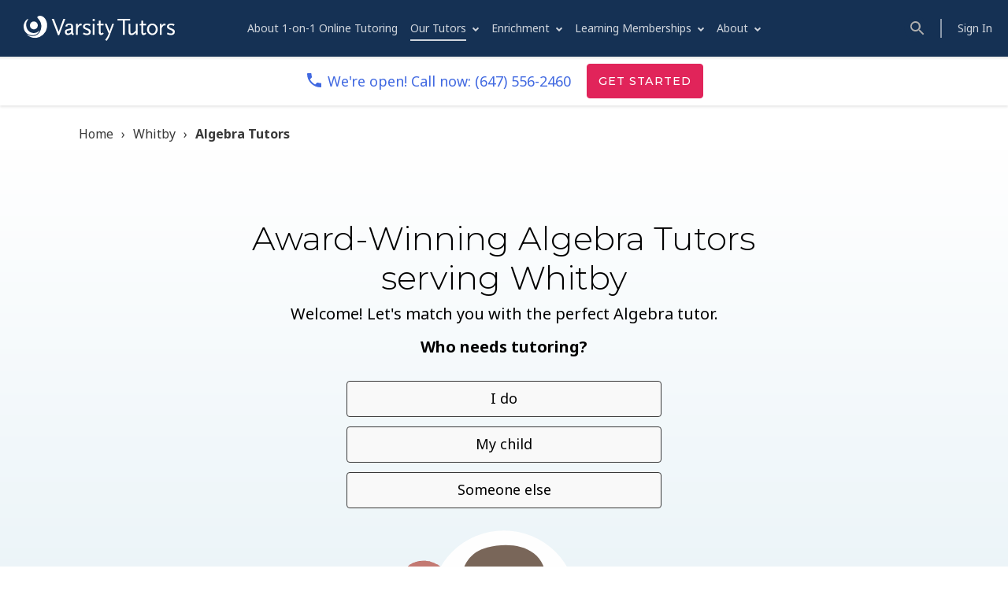

--- FILE ---
content_type: text/html;charset=utf-8
request_url: https://www.varsitytutors.com/ca/algebra-tutors-whitby
body_size: 91695
content:
<html lang=''><head><!-- OptanonConsentNoticeStart -->
  <script src="https://cdn.cookielaw.org/scripttemplates/otSDKStub.js" data-domain-script="7eaac65c-a7a6-48de-a840-1f0f78d1bfbf" ></script>
  <script type="text/javascript" id="js-optanon">
  function OptanonWrapper() { }
  </script>
  <!-- OptanonConsentNoticeEnd -->

<script type="text/javascript">
  (function() {
    if(!window.components) window.components = {};
    window.components.tracking = {"controller":"nsp_galleries/subject_locale","division_id":"VT::VT","locale":"whitby","service":"","subject":"algebra","visitor_id":"","ab_test_experiment":"","ab_test_variant":"","ab_test_variants":"","components_version":"5.398.1","content_version":"subject_locale_1","request_id":"ngx-91752053-3C5F-4A3D-8BEB-FBE814091594","session_id":"e6332266813c43c29885f66f9befba37"};
    window.components.action_tracker = {"application_id":"vt-ecom","endpoint":"https://events.varsitytutors.com/v2/pages/interaction"};
    window.components.segment_action_tracker = 'lBDHx3lfBNehARIK27B3IFYmYVSfOyta';
    window.components.segment_action_tracker_non_dest = 'o5kDWHkrh8imiDuBVgpKmIUFxWnDFyUA';

    // prefer tracking visitor_id from cookie
    var regex = /\bvisitor_id=([^\s;]+)/;
    window.components.tracking.visitor_id = (document.cookie.match(regex) && document.cookie.match(regex)[1]) || window.components.tracking.visitor_id;
  })();
</script>
<script type="text/javascript">
  (function() {
    if(!window.components) window.components = {};
    window.components.amplitude_api_key = ""
    window.components.segment_write_key = ""
 })();
</script>
<script type="text/javascript">
  (function() {
    if(!window.components) window.components = {};
    window.components.launchdarkly_client_key = "62a2ab2d28bf9c15a88209b2"
 })();
</script>


  <script type="text/javascript">
    ;window.NREUM||(NREUM={});NREUM.init={privacy:{cookies_enabled:true},ajax:{deny_list:["bam.nr-data.net"]}};

    ;NREUM.loader_config={accountID:"1495503",trustKey:"1495503",agentID:"281600145",licenseKey:"ea1afcc21f",applicationID:"29249824","applicationTime":0}
    ;NREUM.info={beacon:"bam.nr-data.net",errorBeacon:"bam.nr-data.net",licenseKey:"ea1afcc21f",applicationID:"29249824",sa:1,"applicationTime":0}
    window.NREUM||(NREUM={}),__nr_require=function(t,e,n){function r(n){if(!e[n]){var o=e[n]={exports:{}};t[n][0].call(o.exports,function(e){var o=t[n][1][e];return r(o||e)},o,o.exports)}return e[n].exports}if("function"==typeof __nr_require)return __nr_require;for(var o=0;o<n.length;o++)r(n[o]);return r}({1:[function(t,e,n){function r(t){try{s.console&&console.log(t)}catch(e){}}var o,i=t("ee"),a=t(31),s={};try{o=localStorage.getItem("__nr_flags").split(","),console&&"function"==typeof console.log&&(s.console=!0,o.indexOf("dev")!==-1&&(s.dev=!0),o.indexOf("nr_dev")!==-1&&(s.nrDev=!0))}catch(c){}s.nrDev&&i.on("internal-error",function(t){r(t.stack)}),s.dev&&i.on("fn-err",function(t,e,n){r(n.stack)}),s.dev&&(r("NR AGENT IN DEVELOPMENT MODE"),r("flags: "+a(s,function(t,e){return t}).join(", ")))},{}],2:[function(t,e,n){function r(t,e,n,r,s){try{l?l-=1:o(s||new UncaughtException(t,e,n),!0)}catch(f){try{i("ierr",[f,c.now(),!0])}catch(d){}}return"function"==typeof u&&u.apply(this,a(arguments))}function UncaughtException(t,e,n){this.message=t||"Uncaught error with no additional information",this.sourceURL=e,this.line=n}function o(t,e){var n=e?null:c.now();i("err",[t,n])}var i=t("handle"),a=t(32),s=t("ee"),c=t("loader"),f=t("gos"),u=window.onerror,d=!1,p="nr@seenError";if(!c.disabled){var l=0;c.features.err=!0,t(1),window.onerror=r;try{throw new Error}catch(h){"stack"in h&&(t(14),t(13),"addEventListener"in window&&t(7),c.xhrWrappable&&t(15),d=!0)}s.on("fn-start",function(t,e,n){d&&(l+=1)}),s.on("fn-err",function(t,e,n){d&&!n[p]&&(f(n,p,function(){return!0}),this.thrown=!0,o(n))}),s.on("fn-end",function(){d&&!this.thrown&&l>0&&(l-=1)}),s.on("internal-error",function(t){i("ierr",[t,c.now(),!0])})}},{}],3:[function(t,e,n){var r=t("loader");r.disabled||(r.features.ins=!0)},{}],4:[function(t,e,n){function r(){U++,L=g.hash,this[u]=y.now()}function o(){U--,g.hash!==L&&i(0,!0);var t=y.now();this[h]=~~this[h]+t-this[u],this[d]=t}function i(t,e){E.emit("newURL",[""+g,e])}function a(t,e){t.on(e,function(){this[e]=y.now()})}var s="-start",c="-end",f="-body",u="fn"+s,d="fn"+c,p="cb"+s,l="cb"+c,h="jsTime",m="fetch",v="addEventListener",w=window,g=w.location,y=t("loader");if(w[v]&&y.xhrWrappable&&!y.disabled){var x=t(11),b=t(12),E=t(9),R=t(7),O=t(14),T=t(8),S=t(15),P=t(10),M=t("ee"),C=M.get("tracer"),N=t(23);t(17),y.features.spa=!0;var L,U=0;M.on(u,r),b.on(p,r),P.on(p,r),M.on(d,o),b.on(l,o),P.on(l,o),M.buffer([u,d,"xhr-resolved"]),R.buffer([u]),O.buffer(["setTimeout"+c,"clearTimeout"+s,u]),S.buffer([u,"new-xhr","send-xhr"+s]),T.buffer([m+s,m+"-done",m+f+s,m+f+c]),E.buffer(["newURL"]),x.buffer([u]),b.buffer(["propagate",p,l,"executor-err","resolve"+s]),C.buffer([u,"no-"+u]),P.buffer(["new-jsonp","cb-start","jsonp-error","jsonp-end"]),a(T,m+s),a(T,m+"-done"),a(P,"new-jsonp"),a(P,"jsonp-end"),a(P,"cb-start"),E.on("pushState-end",i),E.on("replaceState-end",i),w[v]("hashchange",i,N(!0)),w[v]("load",i,N(!0)),w[v]("popstate",function(){i(0,U>1)},N(!0))}},{}],5:[function(t,e,n){function r(){var t=new PerformanceObserver(function(t,e){var n=t.getEntries();s(v,[n])});try{t.observe({entryTypes:["resource"]})}catch(e){}}function o(t){if(s(v,[window.performance.getEntriesByType(w)]),window.performance["c"+p])try{window.performance[h](m,o,!1)}catch(t){}else try{window.performance[h]("webkit"+m,o,!1)}catch(t){}}function i(t){}if(window.performance&&window.performance.timing&&window.performance.getEntriesByType){var a=t("ee"),s=t("handle"),c=t(14),f=t(13),u=t(6),d=t(23),p="learResourceTimings",l="addEventListener",h="removeEventListener",m="resourcetimingbufferfull",v="bstResource",w="resource",g="-start",y="-end",x="fn"+g,b="fn"+y,E="bstTimer",R="pushState",O=t("loader");if(!O.disabled){O.features.stn=!0,t(9),"addEventListener"in window&&t(7);var T=NREUM.o.EV;a.on(x,function(t,e){var n=t[0];n instanceof T&&(this.bstStart=O.now())}),a.on(b,function(t,e){var n=t[0];n instanceof T&&s("bst",[n,e,this.bstStart,O.now()])}),c.on(x,function(t,e,n){this.bstStart=O.now(),this.bstType=n}),c.on(b,function(t,e){s(E,[e,this.bstStart,O.now(),this.bstType])}),f.on(x,function(){this.bstStart=O.now()}),f.on(b,function(t,e){s(E,[e,this.bstStart,O.now(),"requestAnimationFrame"])}),a.on(R+g,function(t){this.time=O.now(),this.startPath=location.pathname+location.hash}),a.on(R+y,function(t){s("bstHist",[location.pathname+location.hash,this.startPath,this.time])}),u()?(s(v,[window.performance.getEntriesByType("resource")]),r()):l in window.performance&&(window.performance["c"+p]?window.performance[l](m,o,d(!1)):window.performance[l]("webkit"+m,o,d(!1))),document[l]("scroll",i,d(!1)),document[l]("keypress",i,d(!1)),document[l]("click",i,d(!1))}}},{}],6:[function(t,e,n){e.exports=function(){return"PerformanceObserver"in window&&"function"==typeof window.PerformanceObserver}},{}],7:[function(t,e,n){function r(t){for(var e=t;e&&!e.hasOwnProperty(u);)e=Object.getPrototypeOf(e);e&&o(e)}function o(t){s.inPlace(t,[u,d],"-",i)}function i(t,e){return t[1]}var a=t("ee").get("events"),s=t("wrap-function")(a,!0),c=t("gos"),f=XMLHttpRequest,u="addEventListener",d="removeEventListener";e.exports=a,"getPrototypeOf"in Object?(r(document),r(window),r(f.prototype)):f.prototype.hasOwnProperty(u)&&(o(window),o(f.prototype)),a.on(u+"-start",function(t,e){var n=t[1];if(null!==n&&("function"==typeof n||"object"==typeof n)){var r=c(n,"nr@wrapped",function(){function t(){if("function"==typeof n.handleEvent)return n.handleEvent.apply(n,arguments)}var e={object:t,"function":n}[typeof n];return e?s(e,"fn-",null,e.name||"anonymous"):n});this.wrapped=t[1]=r}}),a.on(d+"-start",function(t){t[1]=this.wrapped||t[1]})},{}],8:[function(t,e,n){function r(t,e,n){var r=t[e];"function"==typeof r&&(t[e]=function(){var t=i(arguments),e={};o.emit(n+"before-start",[t],e);var a;e[m]&&e[m].dt&&(a=e[m].dt);var s=r.apply(this,t);return o.emit(n+"start",[t,a],s),s.then(function(t){return o.emit(n+"end",[null,t],s),t},function(t){throw o.emit(n+"end",[t],s),t})})}var o=t("ee").get("fetch"),i=t(32),a=t(31);e.exports=o;var s=window,c="fetch-",f=c+"body-",u=["arrayBuffer","blob","json","text","formData"],d=s.Request,p=s.Response,l=s.fetch,h="prototype",m="nr@context";d&&p&&l&&(a(u,function(t,e){r(d[h],e,f),r(p[h],e,f)}),r(s,"fetch",c),o.on(c+"end",function(t,e){var n=this;if(e){var r=e.headers.get("content-length");null!==r&&(n.rxSize=r),o.emit(c+"done",[null,e],n)}else o.emit(c+"done",[t],n)}))},{}],9:[function(t,e,n){var r=t("ee").get("history"),o=t("wrap-function")(r);e.exports=r;var i=window.history&&window.history.constructor&&window.history.constructor.prototype,a=window.history;i&&i.pushState&&i.replaceState&&(a=i),o.inPlace(a,["pushState","replaceState"],"-")},{}],10:[function(t,e,n){function r(t){function e(){f.emit("jsonp-end",[],l),t.removeEventListener("load",e,c(!1)),t.removeEventListener("error",n,c(!1))}function n(){f.emit("jsonp-error",[],l),f.emit("jsonp-end",[],l),t.removeEventListener("load",e,c(!1)),t.removeEventListener("error",n,c(!1))}var r=t&&"string"==typeof t.nodeName&&"script"===t.nodeName.toLowerCase();if(r){var o="function"==typeof t.addEventListener;if(o){var a=i(t.src);if(a){var d=s(a),p="function"==typeof d.parent[d.key];if(p){var l={};u.inPlace(d.parent,[d.key],"cb-",l),t.addEventListener("load",e,c(!1)),t.addEventListener("error",n,c(!1)),f.emit("new-jsonp",[t.src],l)}}}}}function o(){return"addEventListener"in window}function i(t){var e=t.match(d);return e?e[1]:null}function a(t,e){var n=t.match(l),r=n[1],o=n[3];return o?a(o,e[r]):e[r]}function s(t){var e=t.match(p);return e&&e.length>=3?{key:e[2],parent:a(e[1],window)}:{key:t,parent:window}}var c=t(23),f=t("ee").get("jsonp"),u=t("wrap-function")(f);if(e.exports=f,o()){var d=/[?&](?:callback|cb)=([^&#]+)/,p=/(.*)\.([^.]+)/,l=/^(\w+)(\.|$)(.*)$/,h=["appendChild","insertBefore","replaceChild"];Node&&Node.prototype&&Node.prototype.appendChild?u.inPlace(Node.prototype,h,"dom-"):(u.inPlace(HTMLElement.prototype,h,"dom-"),u.inPlace(HTMLHeadElement.prototype,h,"dom-"),u.inPlace(HTMLBodyElement.prototype,h,"dom-")),f.on("dom-start",function(t){r(t[0])})}},{}],11:[function(t,e,n){var r=t("ee").get("mutation"),o=t("wrap-function")(r),i=NREUM.o.MO;e.exports=r,i&&(window.MutationObserver=function(t){return this instanceof i?new i(o(t,"fn-")):i.apply(this,arguments)},MutationObserver.prototype=i.prototype)},{}],12:[function(t,e,n){function r(t){var e=i.context(),n=s(t,"executor-",e,null,!1),r=new f(n);return i.context(r).getCtx=function(){return e},r}var o=t("wrap-function"),i=t("ee").get("promise"),a=t("ee").getOrSetContext,s=o(i),c=t(31),f=NREUM.o.PR;e.exports=i,f&&(window.Promise=r,["all","race"].forEach(function(t){var e=f[t];f[t]=function(n){function r(t){return function(){i.emit("propagate",[null,!o],a,!1,!1),o=o||!t}}var o=!1;c(n,function(e,n){Promise.resolve(n).then(r("all"===t),r(!1))});var a=e.apply(f,arguments),s=f.resolve(a);return s}}),["resolve","reject"].forEach(function(t){var e=f[t];f[t]=function(t){var n=e.apply(f,arguments);return t!==n&&i.emit("propagate",[t,!0],n,!1,!1),n}}),f.prototype["catch"]=function(t){return this.then(null,t)},f.prototype=Object.create(f.prototype,{constructor:{value:r}}),c(Object.getOwnPropertyNames(f),function(t,e){try{r[e]=f[e]}catch(n){}}),o.wrapInPlace(f.prototype,"then",function(t){return function(){var e=this,n=o.argsToArray.apply(this,arguments),r=a(e);r.promise=e,n[0]=s(n[0],"cb-",r,null,!1),n[1]=s(n[1],"cb-",r,null,!1);var c=t.apply(this,n);return r.nextPromise=c,i.emit("propagate",[e,!0],c,!1,!1),c}}),i.on("executor-start",function(t){t[0]=s(t[0],"resolve-",this,null,!1),t[1]=s(t[1],"resolve-",this,null,!1)}),i.on("executor-err",function(t,e,n){t[1](n)}),i.on("cb-end",function(t,e,n){i.emit("propagate",[n,!0],this.nextPromise,!1,!1)}),i.on("propagate",function(t,e,n){this.getCtx&&!e||(this.getCtx=function(){if(t instanceof Promise)var e=i.context(t);return e&&e.getCtx?e.getCtx():this})}),r.toString=function(){return""+f})},{}],13:[function(t,e,n){var r=t("ee").get("raf"),o=t("wrap-function")(r),i="equestAnimationFrame";e.exports=r,o.inPlace(window,["r"+i,"mozR"+i,"webkitR"+i,"msR"+i],"raf-"),r.on("raf-start",function(t){t[0]=o(t[0],"fn-")})},{}],14:[function(t,e,n){function r(t,e,n){t[0]=a(t[0],"fn-",null,n)}function o(t,e,n){this.method=n,this.timerDuration=isNaN(t[1])?0:+t[1],t[0]=a(t[0],"fn-",this,n)}var i=t("ee").get("timer"),a=t("wrap-function")(i),s="setTimeout",c="setInterval",f="clearTimeout",u="-start",d="-";e.exports=i,a.inPlace(window,[s,"setImmediate"],s+d),a.inPlace(window,[c],c+d),a.inPlace(window,[f,"clearImmediate"],f+d),i.on(c+u,r),i.on(s+u,o)},{}],15:[function(t,e,n){function r(t,e){d.inPlace(e,["onreadystatechange"],"fn-",s)}function o(){var t=this,e=u.context(t);t.readyState>3&&!e.resolved&&(e.resolved=!0,u.emit("xhr-resolved",[],t)),d.inPlace(t,y,"fn-",s)}function i(t){x.push(t),m&&(E?E.then(a):w?w(a):(R=-R,O.data=R))}function a(){for(var t=0;t<x.length;t++)r([],x[t]);x.length&&(x=[])}function s(t,e){return e}function c(t,e){for(var n in t)e[n]=t[n];return e}t(7);var f=t("ee"),u=f.get("xhr"),d=t("wrap-function")(u),p=t(23),l=NREUM.o,h=l.XHR,m=l.MO,v=l.PR,w=l.SI,g="readystatechange",y=["onload","onerror","onabort","onloadstart","onloadend","onprogress","ontimeout"],x=[];e.exports=u;var b=window.XMLHttpRequest=function(t){var e=new h(t);try{u.emit("new-xhr",[e],e),e.addEventListener(g,o,p(!1))}catch(n){try{u.emit("internal-error",[n])}catch(r){}}return e};if(c(h,b),b.prototype=h.prototype,d.inPlace(b.prototype,["open","send"],"-xhr-",s),u.on("send-xhr-start",function(t,e){r(t,e),i(e)}),u.on("open-xhr-start",r),m){var E=v&&v.resolve();if(!w&&!v){var R=1,O=document.createTextNode(R);new m(a).observe(O,{characterData:!0})}}else f.on("fn-end",function(t){t[0]&&t[0].type===g||a()})},{}],16:[function(t,e,n){function r(t){if(!s(t))return null;var e=window.NREUM;if(!e.loader_config)return null;var n=(e.loader_config.accountID||"").toString()||null,r=(e.loader_config.agentID||"").toString()||null,f=(e.loader_config.trustKey||"").toString()||null;if(!n||!r)return null;var h=l.generateSpanId(),m=l.generateTraceId(),v=Date.now(),w={spanId:h,traceId:m,timestamp:v};return(t.sameOrigin||c(t)&&p())&&(w.traceContextParentHeader=o(h,m),w.traceContextStateHeader=i(h,v,n,r,f)),(t.sameOrigin&&!u()||!t.sameOrigin&&c(t)&&d())&&(w.newrelicHeader=a(h,m,v,n,r,f)),w}function o(t,e){return"00-"+e+"-"+t+"-01"}function i(t,e,n,r,o){var i=0,a="",s=1,c="",f="";return o+"@nr="+i+"-"+s+"-"+n+"-"+r+"-"+t+"-"+a+"-"+c+"-"+f+"-"+e}function a(t,e,n,r,o,i){var a="btoa"in window&&"function"==typeof window.btoa;if(!a)return null;var s={v:[0,1],d:{ty:"Browser",ac:r,ap:o,id:t,tr:e,ti:n}};return i&&r!==i&&(s.d.tk=i),btoa(JSON.stringify(s))}function s(t){return f()&&c(t)}function c(t){var e=!1,n={};if("init"in NREUM&&"distributed_tracing"in NREUM.init&&(n=NREUM.init.distributed_tracing),t.sameOrigin)e=!0;else if(n.allowed_origins instanceof Array)for(var r=0;r<n.allowed_origins.length;r++){var o=h(n.allowed_origins[r]);if(t.hostname===o.hostname&&t.protocol===o.protocol&&t.port===o.port){e=!0;break}}return e}function f(){return"init"in NREUM&&"distributed_tracing"in NREUM.init&&!!NREUM.init.distributed_tracing.enabled}function u(){return"init"in NREUM&&"distributed_tracing"in NREUM.init&&!!NREUM.init.distributed_tracing.exclude_newrelic_header}function d(){return"init"in NREUM&&"distributed_tracing"in NREUM.init&&NREUM.init.distributed_tracing.cors_use_newrelic_header!==!1}function p(){return"init"in NREUM&&"distributed_tracing"in NREUM.init&&!!NREUM.init.distributed_tracing.cors_use_tracecontext_headers}var l=t(28),h=t(18);e.exports={generateTracePayload:r,shouldGenerateTrace:s}},{}],17:[function(t,e,n){function r(t){var e=this.params,n=this.metrics;if(!this.ended){this.ended=!0;for(var r=0;r<p;r++)t.removeEventListener(d[r],this.listener,!1);return e.protocol&&"data"===e.protocol?void g("Ajax/DataUrl/Excluded"):void(e.aborted||(n.duration=a.now()-this.startTime,this.loadCaptureCalled||4!==t.readyState?null==e.status&&(e.status=0):i(this,t),n.cbTime=this.cbTime,s("xhr",[e,n,this.startTime,this.endTime,"xhr"],this)))}}function o(t,e){var n=c(e),r=t.params;r.hostname=n.hostname,r.port=n.port,r.protocol=n.protocol,r.host=n.hostname+":"+n.port,r.pathname=n.pathname,t.parsedOrigin=n,t.sameOrigin=n.sameOrigin}function i(t,e){t.params.status=e.status;var n=v(e,t.lastSize);if(n&&(t.metrics.rxSize=n),t.sameOrigin){var r=e.getResponseHeader("X-NewRelic-App-Data");r&&(t.params.cat=r.split(", ").pop())}t.loadCaptureCalled=!0}var a=t("loader");if(a.xhrWrappable&&!a.disabled){var s=t("handle"),c=t(18),f=t(16).generateTracePayload,u=t("ee"),d=["load","error","abort","timeout"],p=d.length,l=t("id"),h=t(24),m=t(22),v=t(19),w=t(23),g=t(25).recordSupportability,y=NREUM.o.REQ,x=window.XMLHttpRequest;a.features.xhr=!0,t(15),t(8),u.on("new-xhr",function(t){var e=this;e.totalCbs=0,e.called=0,e.cbTime=0,e.end=r,e.ended=!1,e.xhrGuids={},e.lastSize=null,e.loadCaptureCalled=!1,e.params=this.params||{},e.metrics=this.metrics||{},t.addEventListener("load",function(n){i(e,t)},w(!1)),h&&(h>34||h<10)||t.addEventListener("progress",function(t){e.lastSize=t.loaded},w(!1))}),u.on("open-xhr-start",function(t){this.params={method:t[0]},o(this,t[1]),this.metrics={}}),u.on("open-xhr-end",function(t,e){"loader_config"in NREUM&&"xpid"in NREUM.loader_config&&this.sameOrigin&&e.setRequestHeader("X-NewRelic-ID",NREUM.loader_config.xpid);var n=f(this.parsedOrigin);if(n){var r=!1;n.newrelicHeader&&(e.setRequestHeader("newrelic",n.newrelicHeader),r=!0),n.traceContextParentHeader&&(e.setRequestHeader("traceparent",n.traceContextParentHeader),n.traceContextStateHeader&&e.setRequestHeader("tracestate",n.traceContextStateHeader),r=!0),r&&(this.dt=n)}}),u.on("send-xhr-start",function(t,e){var n=this.metrics,r=t[0],o=this;if(n&&r){var i=m(r);i&&(n.txSize=i)}this.startTime=a.now(),this.listener=function(t){try{"abort"!==t.type||o.loadCaptureCalled||(o.params.aborted=!0),("load"!==t.type||o.called===o.totalCbs&&(o.onloadCalled||"function"!=typeof e.onload))&&o.end(e)}catch(n){try{u.emit("internal-error",[n])}catch(r){}}};for(var s=0;s<p;s++)e.addEventListener(d[s],this.listener,w(!1))}),u.on("xhr-cb-time",function(t,e,n){this.cbTime+=t,e?this.onloadCalled=!0:this.called+=1,this.called!==this.totalCbs||!this.onloadCalled&&"function"==typeof n.onload||this.end(n)}),u.on("xhr-load-added",function(t,e){var n=""+l(t)+!!e;this.xhrGuids&&!this.xhrGuids[n]&&(this.xhrGuids[n]=!0,this.totalCbs+=1)}),u.on("xhr-load-removed",function(t,e){var n=""+l(t)+!!e;this.xhrGuids&&this.xhrGuids[n]&&(delete this.xhrGuids[n],this.totalCbs-=1)}),u.on("xhr-resolved",function(){this.endTime=a.now()}),u.on("addEventListener-end",function(t,e){e instanceof x&&"load"===t[0]&&u.emit("xhr-load-added",[t[1],t[2]],e)}),u.on("removeEventListener-end",function(t,e){e instanceof x&&"load"===t[0]&&u.emit("xhr-load-removed",[t[1],t[2]],e)}),u.on("fn-start",function(t,e,n){e instanceof x&&("onload"===n&&(this.onload=!0),("load"===(t[0]&&t[0].type)||this.onload)&&(this.xhrCbStart=a.now()))}),u.on("fn-end",function(t,e){this.xhrCbStart&&u.emit("xhr-cb-time",[a.now()-this.xhrCbStart,this.onload,e],e)}),u.on("fetch-before-start",function(t){function e(t,e){var n=!1;return e.newrelicHeader&&(t.set("newrelic",e.newrelicHeader),n=!0),e.traceContextParentHeader&&(t.set("traceparent",e.traceContextParentHeader),e.traceContextStateHeader&&t.set("tracestate",e.traceContextStateHeader),n=!0),n}var n,r=t[1]||{};"string"==typeof t[0]?n=t[0]:t[0]&&t[0].url?n=t[0].url:window.URL&&t[0]&&t[0]instanceof URL&&(n=t[0].href),n&&(this.parsedOrigin=c(n),this.sameOrigin=this.parsedOrigin.sameOrigin);var o=f(this.parsedOrigin);if(o&&(o.newrelicHeader||o.traceContextParentHeader))if("string"==typeof t[0]||window.URL&&t[0]&&t[0]instanceof URL){var i={};for(var a in r)i[a]=r[a];i.headers=new Headers(r.headers||{}),e(i.headers,o)&&(this.dt=o),t.length>1?t[1]=i:t.push(i)}else t[0]&&t[0].headers&&e(t[0].headers,o)&&(this.dt=o)}),u.on("fetch-start",function(t,e){this.params={},this.metrics={},this.startTime=a.now(),this.dt=e,t.length>=1&&(this.target=t[0]),t.length>=2&&(this.opts=t[1]);var n,r=this.opts||{},i=this.target;if("string"==typeof i?n=i:"object"==typeof i&&i instanceof y?n=i.url:window.URL&&"object"==typeof i&&i instanceof URL&&(n=i.href),o(this,n),"data"!==this.params.protocol){var s=(""+(i&&i instanceof y&&i.method||r.method||"GET")).toUpperCase();this.params.method=s,this.txSize=m(r.body)||0}}),u.on("fetch-done",function(t,e){if(this.endTime=a.now(),this.params||(this.params={}),"data"===this.params.protocol)return void g("Ajax/DataUrl/Excluded");this.params.status=e?e.status:0;var n;"string"==typeof this.rxSize&&this.rxSize.length>0&&(n=+this.rxSize);var r={txSize:this.txSize,rxSize:n,duration:a.now()-this.startTime};s("xhr",[this.params,r,this.startTime,this.endTime,"fetch"],this)})}},{}],18:[function(t,e,n){var r={};e.exports=function(t){if(t in r)return r[t];if(0===(t||"").indexOf("data:"))return{protocol:"data"};var e=document.createElement("a"),n=window.location,o={};e.href=t,o.port=e.port;var i=e.href.split("://");!o.port&&i[1]&&(o.port=i[1].split("/")[0].split("@").pop().split(":")[1]),o.port&&"0"!==o.port||(o.port="https"===i[0]?"443":"80"),o.hostname=e.hostname||n.hostname,o.pathname=e.pathname,o.protocol=i[0],"/"!==o.pathname.charAt(0)&&(o.pathname="/"+o.pathname);var a=!e.protocol||":"===e.protocol||e.protocol===n.protocol,s=e.hostname===document.domain&&e.port===n.port;return o.sameOrigin=a&&(!e.hostname||s),"/"===o.pathname&&(r[t]=o),o}},{}],19:[function(t,e,n){function r(t,e){var n=t.responseType;return"json"===n&&null!==e?e:"arraybuffer"===n||"blob"===n||"json"===n?o(t.response):"text"===n||""===n||void 0===n?o(t.responseText):void 0}var o=t(22);e.exports=r},{}],20:[function(t,e,n){function r(){}function o(t,e,n,r){return function(){return u.recordSupportability("API/"+e+"/called"),i(t+e,[f.now()].concat(s(arguments)),n?null:this,r),n?void 0:this}}var i=t("handle"),a=t(31),s=t(32),c=t("ee").get("tracer"),f=t("loader"),u=t(25),d=NREUM;"undefined"==typeof window.newrelic&&(newrelic=d);var p=["setPageViewName","setCustomAttribute","setErrorHandler","finished","addToTrace","inlineHit","addRelease"],l="api-",h=l+"ixn-";a(p,function(t,e){d[e]=o(l,e,!0,"api")}),d.addPageAction=o(l,"addPageAction",!0),d.setCurrentRouteName=o(l,"routeName",!0),e.exports=newrelic,d.interaction=function(){return(new r).get()};var m=r.prototype={createTracer:function(t,e){var n={},r=this,o="function"==typeof e;return i(h+"tracer",[f.now(),t,n],r),function(){if(c.emit((o?"":"no-")+"fn-start",[f.now(),r,o],n),o)try{return e.apply(this,arguments)}catch(t){throw c.emit("fn-err",[arguments,this,t],n),t}finally{c.emit("fn-end",[f.now()],n)}}}};a("actionText,setName,setAttribute,save,ignore,onEnd,getContext,end,get".split(","),function(t,e){m[e]=o(h,e)}),newrelic.noticeError=function(t,e){"string"==typeof t&&(t=new Error(t)),u.recordSupportability("API/noticeError/called"),i("err",[t,f.now(),!1,e])}},{}],21:[function(t,e,n){function r(t){if(NREUM.init){for(var e=NREUM.init,n=t.split("."),r=0;r<n.length-1;r++)if(e=e[n[r]],"object"!=typeof e)return;return e=e[n[n.length-1]]}}e.exports={getConfiguration:r}},{}],22:[function(t,e,n){e.exports=function(t){if("string"==typeof t&&t.length)return t.length;if("object"==typeof t){if("undefined"!=typeof ArrayBuffer&&t instanceof ArrayBuffer&&t.byteLength)return t.byteLength;if("undefined"!=typeof Blob&&t instanceof Blob&&t.size)return t.size;if(!("undefined"!=typeof FormData&&t instanceof FormData))try{return JSON.stringify(t).length}catch(e){return}}}},{}],23:[function(t,e,n){var r=!1;try{var o=Object.defineProperty({},"passive",{get:function(){r=!0}});window.addEventListener("testPassive",null,o),window.removeEventListener("testPassive",null,o)}catch(i){}e.exports=function(t){return r?{passive:!0,capture:!!t}:!!t}},{}],24:[function(t,e,n){var r=0,o=navigator.userAgent.match(/Firefox[\/\s](\d+\.\d+)/);o&&(r=+o[1]),e.exports=r},{}],25:[function(t,e,n){function r(t,e){var n=[a,t,{name:t},e];return i("storeMetric",n,null,"api"),n}function o(t,e){var n=[s,t,{name:t},e];return i("storeEventMetrics",n,null,"api"),n}var i=t("handle"),a="sm",s="cm";e.exports={constants:{SUPPORTABILITY_METRIC:a,CUSTOM_METRIC:s},recordSupportability:r,recordCustom:o}},{}],26:[function(t,e,n){function r(){return s.exists&&performance.now?Math.round(performance.now()):(i=Math.max((new Date).getTime(),i))-a}function o(){return i}var i=(new Date).getTime(),a=i,s=t(33);e.exports=r,e.exports.offset=a,e.exports.getLastTimestamp=o},{}],27:[function(t,e,n){function r(t,e){var n=t.getEntries();n.forEach(function(t){"first-paint"===t.name?l("timing",["fp",Math.floor(t.startTime)]):"first-contentful-paint"===t.name&&l("timing",["fcp",Math.floor(t.startTime)])})}function o(t,e){var n=t.getEntries();if(n.length>0){var r=n[n.length-1];if(f&&f<r.startTime)return;var o=[r],i=a({});i&&o.push(i),l("lcp",o)}}function i(t){t.getEntries().forEach(function(t){t.hadRecentInput||l("cls",[t])})}function a(t){var e=navigator.connection||navigator.mozConnection||navigator.webkitConnection;if(e)return e.type&&(t["net-type"]=e.type),e.effectiveType&&(t["net-etype"]=e.effectiveType),e.rtt&&(t["net-rtt"]=e.rtt),e.downlink&&(t["net-dlink"]=e.downlink),t}function s(t){if(t instanceof w&&!y){var e=Math.round(t.timeStamp),n={type:t.type};a(n),e<=h.now()?n.fid=h.now()-e:e>h.offset&&e<=Date.now()?(e-=h.offset,n.fid=h.now()-e):e=h.now(),y=!0,l("timing",["fi",e,n])}}function c(t){"hidden"===t&&(f=h.now(),l("pageHide",[f]))}if(!("init"in NREUM&&"page_view_timing"in NREUM.init&&"enabled"in NREUM.init.page_view_timing&&NREUM.init.page_view_timing.enabled===!1)){var f,u,d,p,l=t("handle"),h=t("loader"),m=t(30),v=t(23),w=NREUM.o.EV;if("PerformanceObserver"in window&&"function"==typeof window.PerformanceObserver){u=new PerformanceObserver(r);try{u.observe({entryTypes:["paint"]})}catch(g){}d=new PerformanceObserver(o);try{d.observe({entryTypes:["largest-contentful-paint"]})}catch(g){}p=new PerformanceObserver(i);try{p.observe({type:"layout-shift",buffered:!0})}catch(g){}}if("addEventListener"in document){var y=!1,x=["click","keydown","mousedown","pointerdown","touchstart"];x.forEach(function(t){document.addEventListener(t,s,v(!1))})}m(c)}},{}],28:[function(t,e,n){function r(){function t(){return e?15&e[n++]:16*Math.random()|0}var e=null,n=0,r=window.crypto||window.msCrypto;r&&r.getRandomValues&&(e=r.getRandomValues(new Uint8Array(31)));for(var o,i="xxxxxxxx-xxxx-4xxx-yxxx-xxxxxxxxxxxx",a="",s=0;s<i.length;s++)o=i[s],"x"===o?a+=t().toString(16):"y"===o?(o=3&t()|8,a+=o.toString(16)):a+=o;return a}function o(){return a(16)}function i(){return a(32)}function a(t){function e(){return n?15&n[r++]:16*Math.random()|0}var n=null,r=0,o=window.crypto||window.msCrypto;o&&o.getRandomValues&&Uint8Array&&(n=o.getRandomValues(new Uint8Array(t)));for(var i=[],a=0;a<t;a++)i.push(e().toString(16));return i.join("")}e.exports={generateUuid:r,generateSpanId:o,generateTraceId:i}},{}],29:[function(t,e,n){function r(t,e){if(!o)return!1;if(t!==o)return!1;if(!e)return!0;if(!i)return!1;for(var n=i.split("."),r=e.split("."),a=0;a<r.length;a++)if(r[a]!==n[a])return!1;return!0}var o=null,i=null,a=/Version\/(\S+)\s+Safari/;if(navigator.userAgent){var s=navigator.userAgent,c=s.match(a);c&&s.indexOf("Chrome")===-1&&s.indexOf("Chromium")===-1&&(o="Safari",i=c[1])}e.exports={agent:o,version:i,match:r}},{}],30:[function(t,e,n){function r(t){function e(){t(s&&document[s]?document[s]:document[i]?"hidden":"visible")}"addEventListener"in document&&a&&document.addEventListener(a,e,o(!1))}var o=t(23);e.exports=r;var i,a,s;"undefined"!=typeof document.hidden?(i="hidden",a="visibilitychange",s="visibilityState"):"undefined"!=typeof document.msHidden?(i="msHidden",a="msvisibilitychange"):"undefined"!=typeof document.webkitHidden&&(i="webkitHidden",a="webkitvisibilitychange",s="webkitVisibilityState")},{}],31:[function(t,e,n){function r(t,e){var n=[],r="",i=0;for(r in t)o.call(t,r)&&(n[i]=e(r,t[r]),i+=1);return n}var o=Object.prototype.hasOwnProperty;e.exports=r},{}],32:[function(t,e,n){function r(t,e,n){e||(e=0),"undefined"==typeof n&&(n=t?t.length:0);for(var r=-1,o=n-e||0,i=Array(o<0?0:o);++r<o;)i[r]=t[e+r];return i}e.exports=r},{}],33:[function(t,e,n){e.exports={exists:"undefined"!=typeof window.performance&&window.performance.timing&&"undefined"!=typeof window.performance.timing.navigationStart}},{}],ee:[function(t,e,n){function r(){}function o(t){function e(t){return t&&t instanceof r?t:t?f(t,c,a):a()}function n(n,r,o,i,a){if(a!==!1&&(a=!0),!l.aborted||i){t&&a&&t(n,r,o);for(var s=e(o),c=m(n),f=c.length,u=0;u<f;u++)c[u].apply(s,r);var p=d[y[n]];return p&&p.push([x,n,r,s]),s}}function i(t,e){g[t]=m(t).concat(e)}function h(t,e){var n=g[t];if(n)for(var r=0;r<n.length;r++)n[r]===e&&n.splice(r,1)}function m(t){return g[t]||[]}function v(t){return p[t]=p[t]||o(n)}function w(t,e){l.aborted||u(t,function(t,n){e=e||"feature",y[n]=e,e in d||(d[e]=[])})}var g={},y={},x={on:i,addEventListener:i,removeEventListener:h,emit:n,get:v,listeners:m,context:e,buffer:w,abort:s,aborted:!1};return x}function i(t){return f(t,c,a)}function a(){return new r}function s(){(d.api||d.feature)&&(l.aborted=!0,d=l.backlog={})}var c="nr@context",f=t("gos"),u=t(31),d={},p={},l=e.exports=o();e.exports.getOrSetContext=i,l.backlog=d},{}],gos:[function(t,e,n){function r(t,e,n){if(o.call(t,e))return t[e];var r=n();if(Object.defineProperty&&Object.keys)try{return Object.defineProperty(t,e,{value:r,writable:!0,enumerable:!1}),r}catch(i){}return t[e]=r,r}var o=Object.prototype.hasOwnProperty;e.exports=r},{}],handle:[function(t,e,n){function r(t,e,n,r){o.buffer([t],r),o.emit(t,e,n)}var o=t("ee").get("handle");e.exports=r,r.ee=o},{}],id:[function(t,e,n){function r(t){var e=typeof t;return!t||"object"!==e&&"function"!==e?-1:t===window?0:a(t,i,function(){return o++})}var o=1,i="nr@id",a=t("gos");e.exports=r},{}],loader:[function(t,e,n){function r(){if(!T++){var t=O.info=NREUM.info,e=m.getElementsByTagName("script")[0];if(setTimeout(f.abort,3e4),!(t&&t.licenseKey&&t.applicationID&&e))return f.abort();c(E,function(e,n){t[e]||(t[e]=n)});var n=a();s("mark",["onload",n+O.offset],null,"api"),s("timing",["load",n]);var r=m.createElement("script");0===t.agent.indexOf("http://")||0===t.agent.indexOf("https://")?r.src=t.agent:r.src=l+"://"+t.agent,e.parentNode.insertBefore(r,e)}}function o(){"complete"===m.readyState&&i()}function i(){s("mark",["domContent",a()+O.offset],null,"api")}var a=t(26),s=t("handle"),c=t(31),f=t("ee"),u=t(29),d=t(21),p=t(23),l=d.getConfiguration("ssl")===!1?"http":"https",h=window,m=h.document,v="addEventListener",w="attachEvent",g=h.XMLHttpRequest,y=g&&g.prototype,x=!1;NREUM.o={ST:setTimeout,SI:h.setImmediate,CT:clearTimeout,XHR:g,REQ:h.Request,EV:h.Event,PR:h.Promise,MO:h.MutationObserver};var b=""+location,E={beacon:"bam.nr-data.net",errorBeacon:"bam.nr-data.net",agent:"js-agent.newrelic.com/nr-spa-1216.min.js"},R=g&&y&&y[v]&&!/CriOS/.test(navigator.userAgent),O=e.exports={offset:a.getLastTimestamp(),now:a,origin:b,features:{},xhrWrappable:R,userAgent:u,disabled:x};if(!x){t(20),t(27),m[v]?(m[v]("DOMContentLoaded",i,p(!1)),h[v]("load",r,p(!1))):(m[w]("onreadystatechange",o),h[w]("onload",r)),s("mark",["firstbyte",a.getLastTimestamp()],null,"api");var T=0}},{}],"wrap-function":[function(t,e,n){function r(t,e){function n(e,n,r,c,f){function nrWrapper(){var i,a,u,p;try{a=this,i=d(arguments),u="function"==typeof r?r(i,a):r||{}}catch(l){o([l,"",[i,a,c],u],t)}s(n+"start",[i,a,c],u,f);try{return p=e.apply(a,i)}catch(h){throw s(n+"err",[i,a,h],u,f),h}finally{s(n+"end",[i,a,p],u,f)}}return a(e)?e:(n||(n=""),nrWrapper[p]=e,i(e,nrWrapper,t),nrWrapper)}function r(t,e,r,o,i){r||(r="");var s,c,f,u="-"===r.charAt(0);for(f=0;f<e.length;f++)c=e[f],s=t[c],a(s)||(t[c]=n(s,u?c+r:r,o,c,i))}function s(n,r,i,a){if(!h||e){var s=h;h=!0;try{t.emit(n,r,i,e,a)}catch(c){o([c,n,r,i],t)}h=s}}return t||(t=u),n.inPlace=r,n.flag=p,n}function o(t,e){e||(e=u);try{e.emit("internal-error",t)}catch(n){}}function i(t,e,n){if(Object.defineProperty&&Object.keys)try{var r=Object.keys(t);return r.forEach(function(n){Object.defineProperty(e,n,{get:function(){return t[n]},set:function(e){return t[n]=e,e}})}),e}catch(i){o([i],n)}for(var a in t)l.call(t,a)&&(e[a]=t[a]);return e}function a(t){return!(t&&t instanceof Function&&t.apply&&!t[p])}function s(t,e){var n=e(t);return n[p]=t,i(t,n,u),n}function c(t,e,n){var r=t[e];t[e]=s(r,n)}function f(){for(var t=arguments.length,e=new Array(t),n=0;n<t;++n)e[n]=arguments[n];return e}var u=t("ee"),d=t(32),p="nr@original",l=Object.prototype.hasOwnProperty,h=!1;e.exports=r,e.exports.wrapFunction=s,e.exports.wrapInPlace=c,e.exports.argsToArray=f},{}]},{},["loader",2,17,5,3,4]);
  </script>

<script type="text/javascript">
(function() {
  var timing = { cache: 'none' };
  var getPerf = function(name) { return (typeof performance.getEntriesByType === 'function' && performance.getEntriesByType(name)) || []; }

  // bots are supposed to be filtered out of PageView table automatically; however Botify's user agent
  // (Mozilla/5.0 (compatible; botify; http://botify.com)) is undetected by NR and skews real user data
  // userAgentIsBot() returns boolean `isBot` value so that bots can be manually filtered out in NR charts
  function userAgentIsBot(){
    var pattern = /(bot|chuckler)/i;
    return pattern.test(navigator.userAgent);
  }

  function getServerTiming() {
    if (document.cookie.indexOf('server_timing=') > -1) {
      var value = document.cookie.match(/server_timing=([^;]+)/)[1];
      return value.split(/,\s*/).map((item) => {
        return {
          name: item.match(/^([^:]+)/)[1],
          description: item.includes('desc=') ? item.match(/desc="?([^":]+)"?/)[1] : undefined,
          duration: item.includes('dur=') ? parseInt(item.match(/dur=(\w+)/)[1]) : undefined
        };
      });
    } else {
      var navigationPerf = getPerf('navigation')[0];
      return (navigationPerf && navigationPerf.serverTiming) || [];
    }
  }

  function getTimingEvents() {
    if (window.performance && typeof performance.timing === "object"){
      var wpt = window.performance.timing;

      // HTML fully parsed
      timing.domInteractive = (wpt.domInteractive - wpt.navigationStart) / 1000.0;

      // DOM + CSSOM complete; synchronous, async and defer JS parsed and executed
      timing.domContentLoaded = (wpt.domContentLoadedEventEnd - wpt.navigationStart) / 1000.0;

      // performance.getEntriesByType has limited browser support
      for(var perf of getPerf('paint')) {
        var name = perf.name.replace(/-(\w)/g, (_, m) => m.toUpperCase()) + 'Time';
        timing[name] = perf.startTime / 1000;
      }

      // parse Server-Timing cookie or response header to get cache status
      for(var st of getServerTiming()) {
        if (st.name === 'cache') timing.cache = st.description;
        if (st.name === 'cdn-cache-hit') timing.cache = 'hit-cdn';
        if (st.name === 'cdn-downstream-fbl') timing.applicationTime = st.duration / 1000.0;
        if (st.name === 'cdn-upstream-fbl') timing.originTime = st.duration / 1000.0;
      }

      // New Relic
      if (window.newrelic) {
        window.newrelic.setCustomAttribute('domInteractive', timing.domInteractive);
        window.newrelic.setCustomAttribute('domContentLoaded', timing.domContentLoaded);
        window.newrelic.setCustomAttribute('firstPaint', timing.firstPaintTime);
        window.newrelic.setCustomAttribute('firstContentfulPaint', timing.firstContentfulPaintTime);
        window.newrelic.setCustomAttribute('applicationTime', timing.applicationTime);
        window.newrelic.setCustomAttribute('originTime', timing.originTime);
        window.newrelic.setCustomAttribute('isBot', userAgentIsBot());
        window.newrelic.setCustomAttribute('userAgent', navigator.userAgent);
        window.newrelic.setCustomAttribute('cache', timing.cache);
      }

      // Action Tracker
      if (window.components) {
        if (!window.components.tracking) window.components.tracking = {};
        Object.assign(window.components.tracking, timing);
      }
    }
  }

  // not all information is available immediately so call this both now and later
  var asyncGetTimingEvents = function() { setTimeout(getTimingEvents, 0); };
  asyncGetTimingEvents();
  window.addEventListener('load', asyncGetTimingEvents, false);
})();
</script>
<script type="text/javascript">
  function unsupportedBrowser() {
    var userAgent = navigator.userAgent;
    if (userAgent.includes('Firefox/')) {
      return parseInt(navigator.userAgent.match(/Firefox\/([\d\.]+)/)[1]) < 31;
    } else if (userAgent.includes('Edg/')) {
      return parseInt(navigator.userAgent.match(/Edg\/([\d\.]+)/)[1]) < 16;
    } else if (userAgent.includes('Chrome/')) {
      return parseInt(navigator.userAgent.match(/Chrome\/([\d\.]+)/)[1]) < 60;
    } else if (userAgent.includes('Safari/')) {
      return parseInt(navigator.userAgent.match(/Version\/([\d\.]+)/)[1]) < 11;
    } else {
      return true;
    }
  }

  window.newrelic && newrelic.setErrorHandler(function(err) {
    return unsupportedBrowser();
  });
</script>

<title>Top 20  Algebra Tutors Near Me in Whitby - Varsity Tutors</title>
<meta name="description" content="Choose from hundreds of highly-rated Algebra tutors in Whitby available for personalized 1-on-1 Algebra tutoring. Achieve Algebra excellence."/>



<link rel="canonical" href="https://www.varsitytutors.com/ca/algebra-tutors-whitby"/>


<link rel="alternate" type="application/rss+xml" title="RSS" href="/blog"/><link rel="alternate" hreflang="en-CA" href="https://www.varsitytutors.com/ca/algebra-tutors-whitby"/>

  <link rel="preload" href="https://fonts.googleapis.com/css?family=Montserrat:300,500|Noto+Sans:400,700&display=swap" as="style" onload="this.onload=null;this.rel='stylesheet'">
  <noscript><link rel="stylesheet" href="https://fonts.googleapis.com/css?family=Montserrat:300,500|Noto+Sans:400,700&display=swap"></noscript>

  <script>
    // https://github.com/filamentgroup/loadCSS
    !function(t){"use strict";t.loadCSS||(t.loadCSS=function(){});var e=loadCSS.relpreload={};if(e.support=function(){var e;try{e=t.document.createElement("link").relList.supports("preload")}catch(t){e=!1}return function(){return e}}(),e.bindMediaToggle=function(t){var e=t.media||"all";function a(){t.media=e}t.addEventListener?t.addEventListener("load",a):t.attachEvent&&t.attachEvent("onload",a),setTimeout(function(){t.rel="stylesheet",t.media="only x"}),setTimeout(a,3e3)},e.poly=function(){if(!e.support())for(var a=t.document.getElementsByTagName("link"),n=0;n<a.length;n++){var o=a[n];"preload"!==o.rel||"style"!==o.getAttribute("as")||o.getAttribute("data-loadcss")||(o.setAttribute("data-loadcss",!0),e.bindMediaToggle(o))}},!e.support()){e.poly();var a=t.setInterval(e.poly,500);t.addEventListener?t.addEventListener("load",function(){e.poly(),t.clearInterval(a)}):t.attachEvent&&t.attachEvent("onload",function(){e.poly(),t.clearInterval(a)})}"undefined"!=typeof exports?exports.loadCSS=loadCSS:t.loadCSS=loadCSS}("undefined"!=typeof global?global:this);
  </script>


<style type="text/css">
.spacing-bottom-0{margin-bottom:0rem !important}.spacing-bottom-1{margin-bottom:.5rem !important}.spacing-bottom-2{margin-bottom:1rem !important}.spacing-bottom-3{margin-bottom:1.5rem !important}.spacing-bottom-4{margin-bottom:2rem !important}.spacing-bottom-5{margin-bottom:2.5rem !important}.spacing-bottom-6{margin-bottom:3rem !important}.spacing-bottom-7{margin-bottom:3.5rem !important}.spacing-bottom-8{margin-bottom:4rem !important}.spacing-bottom-9{margin-bottom:4.5rem !important}.spacing-bottom-10{margin-bottom:5rem !important}.spacing-bottom-11{margin-bottom:5.5rem !important}.spacing-bottom-12{margin-bottom:6rem !important}.dark-style{background-color:#153154;color:#fff;--list-item-bullet-color: #fff;--list-item-bullet-contrast: #153154;--logo-separator-color: contrast-color($dark-style);--text-block-emphasized-text-color: #fff;--call-cta-text-link-color: #fff}.dark-alternate-style{background-color:#393939;color:#fff;--list-item-bullet-color: #fff;--list-item-bullet-contrast: #393939;--logo-separator-color: contrast-color($dark-alternate-style);--text-block-emphasized-text-color: #fff;--call-cta-text-link-color: #fff}.alternate-style{background-color:#f9f9f9;color:#393939;--text-block-emphasized-text-color: #153154}.highlight-style{background-color:#000;color:#fff;--list-item-bullet-color: #fff;--list-item-bullet-contrast: #000;--logo-separator-color: contrast-color($highlight-style);--text-block-emphasized-text-color: #fff;--call-cta-text-link-color: #fff}.highlight-alternate-style{background-color:#e7f2f7;color:#153154;--text-block-emphasized-text-color: #153154;--call-cta-text-link-color: #153154}@media (max-width: 899.9px){.simple-header-container__button.button--secondary{border-color:#153154;color:#153154}}.education-consultant-wrapper{display:none;position:relative}@media (min-width: 750px){.education-consultant-wrapper{height:4rem}}.education-consultant-wrapper>div{display:-webkit-box;display:-webkit-flex;display:-moz-box;display:-ms-flexbox;display:flex;-webkit-box-pack:center;-webkit-justify-content:center;-moz-box-pack:center;-ms-flex-pack:center;justify-content:center}@media (min-width: 750px){.form-wizard--informational .education-consultant-wrapper>div{-webkit-box-pack:start;-webkit-justify-content:flex-start;-moz-box-pack:start;-ms-flex-pack:start;justify-content:flex-start}}.education-consultant{width:100%;max-width:400px;margin-bottom:0}@media (min-width: 750px){.education-consultant{position:absolute}}.education-consultant img{display:block;height:3rem;width:3rem;border-radius:50%;overflow:hidden;-o-object-fit:cover;object-fit:cover;margin:0 auto;padding:.5rem 0}@media (min-width: 750px){.education-consultant img{display:inline-block;vertical-align:middle;height:5rem;width:5rem}}.education-consultant p{text-align:center;font-size:0.75rem}@media (min-width: 750px){.education-consultant p{display:inline-block;margin-left:1rem;font-size:0.875rem}}/*! normalize-scss | MIT/GPLv2 License | bit.ly/normalize-scss */html{line-height:1.15;-ms-text-size-adjust:100%;-webkit-text-size-adjust:100%}body{margin:0}article,aside,footer,header,nav,section{display:block}h1{font-size:2em;margin:0.67em 0}figcaption,figure{display:block}figure{margin:1em 40px}hr{-webkit-box-sizing:content-box;-moz-box-sizing:content-box;box-sizing:content-box;height:0;overflow:visible}main{display:block}pre{font-family:monospace, monospace;font-size:1em}a{background-color:transparent;-webkit-text-decoration-skip:objects}abbr[title]{border-bottom:none;text-decoration:underline;-webkit-text-decoration:underline dotted;-moz-text-decoration:underline dotted;text-decoration:underline dotted}b,strong{font-weight:inherit}b,strong{font-weight:bolder}code,kbd,samp{font-family:monospace, monospace;font-size:1em}dfn{font-style:italic}mark{background-color:#ff0;color:#000}small{font-size:80%}sub,sup{font-size:75%;line-height:0;position:relative;vertical-align:baseline}sub{bottom:-0.25em}sup{top:-0.5em}audio,video{display:inline-block}audio:not([controls]){display:none;height:0}img{border-style:none}svg:not(:root){overflow:hidden}button,input,optgroup,select,textarea{font-family:sans-serif;font-size:100%;line-height:1.15;margin:0}button{overflow:visible}button,select{text-transform:none}button,html [type="button"],[type="reset"],[type="submit"]{-webkit-appearance:button}button::-moz-focus-inner,[type="button"]::-moz-focus-inner,[type="reset"]::-moz-focus-inner,[type="submit"]::-moz-focus-inner{border-style:none;padding:0}button:-moz-focusring,[type="button"]:-moz-focusring,[type="reset"]:-moz-focusring,[type="submit"]:-moz-focusring{outline:1px dotted ButtonText}input{overflow:visible}[type="checkbox"],[type="radio"]{-webkit-box-sizing:border-box;-moz-box-sizing:border-box;box-sizing:border-box;padding:0}[type="number"]::-webkit-inner-spin-button,[type="number"]::-webkit-outer-spin-button{height:auto}[type="search"]{-webkit-appearance:textfield;outline-offset:-2px}[type="search"]::-webkit-search-cancel-button,[type="search"]::-webkit-search-decoration{-webkit-appearance:none}::-webkit-file-upload-button{-webkit-appearance:button;font:inherit}fieldset{padding:0.35em 0.75em 0.625em}legend{-webkit-box-sizing:border-box;-moz-box-sizing:border-box;box-sizing:border-box;display:table;max-width:100%;padding:0;color:inherit;white-space:normal}progress{display:inline-block;vertical-align:baseline}textarea{overflow:auto}details{display:block}summary{display:list-item}menu{display:block}canvas{display:inline-block}template{display:none}[hidden]{display:none}.header--with-links{-webkit-font-smoothing:antialiased;-moz-osx-font-smoothing:grayscale}:root{--block-spacing: 1.875rem}.block--center,.text-block--center{text-align:center}main>.block,main>.call-cta,main>.card,main>.carousel,main>.collapsible-trigger--full-width,main>.collapsible-trigger--arrow,main>.column-blocks,main>.faq,main>.illustration-bar,main>.image-content,main>.list-container,main>.testimonial,main>.text-block,main>.button,main>.press-bar{margin-top:1.875rem;margin-top:var(--block-spacing);margin-bottom:1.875rem;margin-bottom:var(--block-spacing)}main>.block[class*='-style'],main>.call-cta[class*='-style'],main>.card[class*='-style'],main>.carousel[class*='-style'],main>.collapsible-trigger--full-width[class*='-style'],main>.collapsible-trigger--arrow[class*='-style'],main>.column-blocks[class*='-style'],main>.faq[class*='-style'],main>.illustration-bar[class*='-style'],main>.image-content[class*='-style'],main>.list-container[class*='-style'],main>.testimonial[class*='-style'],main>.text-block[class*='-style']{margin-top:0;margin-bottom:0;padding-top:1.875rem;padding-top:var(--block-spacing);padding-bottom:1.875rem;padding-bottom:var(--block-spacing)}.press-bar,.press-bar__blocks,.press-bar__block,.press-bar__logo-blocks,.press-bar__logo-block,.mc-search-form,.subnav-bar__logo,.subnav-button,.subnav-buttons{display:-webkit-box;display:-webkit-flex;display:-moz-box;display:-ms-flexbox;display:flex;-webkit-box-align:center;-webkit-align-items:center;-moz-box-align:center;-ms-flex-align:center;align-items:center;-webkit-box-pack:center;-webkit-justify-content:center;-moz-box-pack:center;-ms-flex-pack:center;justify-content:center}.press-bar,.press-bar__blocks,.press-bar__block,.press-bar__logo-blocks{display:-webkit-box;display:-webkit-flex;display:-moz-box;display:-ms-flexbox;display:flex;-webkit-flex-wrap:wrap;-ms-flex-wrap:wrap;flex-wrap:wrap}.mc-nav .mc-search-form input[type=search],.mc-search-form input[type=search]{background-image:url("[data-uri]");background-position:0.5rem 50%;background-repeat:no-repeat;border:solid 1px #adaead;border-radius:100px;-webkit-box-shadow:none;box-shadow:none;font-size:.875rem;font-family:"Noto Sans",sans-serif;height:auto;width:240px;-webkit-box-sizing:border-box;-moz-box-sizing:border-box;box-sizing:border-box;padding:.375rem .75rem .375rem 2.25rem;line-height:1.125rem}.mc-search-form input:hover[type=search]{border-color:#adaead}.mc-search-form input:focus[type=search]{border-color:#007ac0;outline:none}.mc-search-form--with-button input[type=search]{background-image:none;padding-left:.75rem;padding-right:3.25rem}h1,.h1,.column-blocks__heading,.illustration-bar__heading,.image-content__heading,.tutor-bio__heading,h2,.h2,.video__heading,.call-cta__text-link,.card__heading,.list-heading,h3,.h3,h4,.h4,h5,.h5,.tutor-bio__title,.tutor-credentials__heading,.eyebrow{font-family:"Montserrat","AvenirNext-Regular","Avenir Next","Avenir","Roboto","Helvetica","Helvetica Neue","Cairo",sans-serif;margin-top:1.5rem;margin-bottom:.375rem;font-weight:300}h1:first-child,.h1:first-child,.column-blocks__heading:first-child,.illustration-bar__heading:first-child,.image-content__heading:first-child,.tutor-bio__heading:first-child,h2:first-child,.h2:first-child,.video__heading:first-child,.call-cta__text-link:first-child,.card__heading:first-child,.list-heading:first-child,h3:first-child,.h3:first-child,h4:first-child,.h4:first-child,h5:first-child,.h5:first-child,.tutor-bio__title:first-child,.tutor-credentials__heading:first-child,.eyebrow:first-child{margin-top:0}p,.video__caption p{margin-top:0;margin-bottom:.75rem}p:last-child{margin-bottom:0}body,.video__caption,pre{font-family:"Noto Sans","Verdana","AvenirNext-Regular","Avenir Next","Avenir","Roboto","Helvetica","Helvetica Neue","Cairo",sans-serif;font-size:1rem;line-height:1.625;margin-top:0;margin-bottom:.75rem;font-weight:400;display:block}body:last-child,.video__caption:last-child,pre:last-child{margin-bottom:0}body{font-family:"Noto Sans","Verdana","AvenirNext-Regular","Avenir Next","Avenir","Roboto","Helvetica","Helvetica Neue","Cairo",sans-serif;font-size:1rem;line-height:1.5;letter-spacing:0;margin-top:0;margin-bottom:1rem;font-weight:400}.video__caption{font-size:.8125rem;line-height:1.53846}pre,code{font-family:Menlo,Monacho,Consolas,"Courier New",Courier,monospace;font-size:.875rem;font-weight:400;color:#153154;background-color:#f0f8ff}pre{line-height:1.333}h1,.h1{font-size:2rem;line-height:1.3125}@media (min-width: 750px){h1,.h1{font-size:2.625rem;line-height:1.19048}}.column-blocks__heading,.illustration-bar__heading,.image-content__heading,.tutor-bio__heading,h2,.h2,.video__heading{font-size:1.5rem;line-height:1.33333}@media (min-width: 750px){.column-blocks__heading,.illustration-bar__heading,.image-content__heading,.tutor-bio__heading,h2,.h2,.video__heading{font-family:"Montserrat","AvenirNext-Medium","Avenir Next Medium","Verdana","AvenirNext-Regular","Avenir Next","Avenir","Roboto","Helvetica","Helvetica Neue","Cairo",sans-serif;font-size:2rem;line-height:1.3125}}.call-cta__text-link,.card__heading,.list-heading,h3,.h3{font-size:1.25rem;line-height:1.3}@media (min-width: 750px){.call-cta__text-link,.card__heading,.list-heading,h3,.h3{font-size:1.5rem;line-height:1.33333}}h4,.h4{font-size:1.125rem;line-height:1.44444}@media (min-width: 750px){h4,.h4{font-size:1.125rem;line-height:1.44444;font-weight:500;text-transform:uppercase}}h5,.h5{font-size:1rem;line-height:1.44444}@media (min-width: 750px){h5,.h5{font-family:"Noto Sans","Verdana","AvenirNext-Regular","Avenir Next","Avenir","Roboto","Helvetica","Helvetica Neue","Cairo",sans-serif;font-size:1rem;line-height:1.44444;font-weight:700}}.tutor-bio__title,.tutor-credentials__heading,.eyebrow{font-size:1.125rem;line-height:1.11111;font-weight:500;color:#153154;text-transform:uppercase}.dark-style .tutor-bio__title,.dark-style .tutor-credentials__heading,.dark-style .eyebrow{color:#fff}.dark-alternate-style .tutor-bio__title,.dark-alternate-style .tutor-credentials__heading,.dark-alternate-style .eyebrow{color:#fff}.alternate-style .tutor-bio__title,.alternate-style .tutor-credentials__heading,.alternate-style .eyebrow{color:#393939}.highlight-style .tutor-bio__title,.highlight-style .tutor-credentials__heading,.highlight-style .eyebrow{color:#fff}.tutor-bio__title+h1,.tutor-credentials__heading+h1,.eyebrow+h1,.tutor-bio__title+.h1,.tutor-credentials__heading+.h1,.eyebrow+.h1,.tutor-bio__title+.column-blocks__heading,.tutor-credentials__heading+.column-blocks__heading,.eyebrow+.column-blocks__heading,.tutor-bio__title+.illustration-bar__heading,.tutor-credentials__heading+.illustration-bar__heading,.eyebrow+.illustration-bar__heading,.tutor-bio__title+.image-content__heading,.tutor-credentials__heading+.image-content__heading,.eyebrow+.image-content__heading,.tutor-bio__title+.tutor-bio__heading,.tutor-credentials__heading+.tutor-bio__heading,.eyebrow+.tutor-bio__heading,.tutor-bio__title+h2,.tutor-credentials__heading+h2,.eyebrow+h2,.tutor-bio__title+.h2,.tutor-credentials__heading+.h2,.eyebrow+.h2,.tutor-bio__title+.video__heading,.tutor-credentials__heading+.video__heading,.eyebrow+.video__heading,.tutor-bio__title+.call-cta__text-link,.tutor-credentials__heading+.call-cta__text-link,.eyebrow+.call-cta__text-link,.tutor-bio__title+.card__heading,.tutor-credentials__heading+.card__heading,.eyebrow+.card__heading,.tutor-bio__title+.list-heading,.tutor-credentials__heading+.list-heading,.eyebrow+.list-heading,.tutor-bio__title+h3,.tutor-credentials__heading+h3,.eyebrow+h3,.tutor-bio__title+.h3,.tutor-credentials__heading+.h3,.eyebrow+.h3,.tutor-bio__title+h4,.tutor-credentials__heading+h4,.eyebrow+h4,.tutor-bio__title+.h4,.tutor-credentials__heading+.h4,.eyebrow+.h4,.tutor-bio__title+h5,.tutor-credentials__heading+h5,.eyebrow+h5,.tutor-bio__title+.h5,.tutor-credentials__heading+.h5,.eyebrow+.h5,.tutor-bio__title+.tutor-bio__title,.tutor-credentials__heading+.tutor-bio__title,.eyebrow+.tutor-bio__title,.tutor-bio__title+.tutor-credentials__heading,.tutor-credentials__heading+.tutor-credentials__heading,.eyebrow+.tutor-credentials__heading,.tutor-bio__title+.eyebrow,.tutor-credentials__heading+.eyebrow,.eyebrow+.eyebrow{margin-top:0}.illustration-bar__heading,.image-content__heading{text-align:center}.list-heading{text-align:center}@media (min-width: 600px){.list-heading{text-align:left}}.dark-style{background-color:#153154;color:#fff}.dark-alternate-style{background-color:#393939;color:#fff}.alternate-style{background-color:#f9f9f9;color:#393939}.highlight-style{background-color:#000;color:#fff}.highlight-alternate-style{background-color:#e7f2f7;color:#153154}.header{position:-webkit-sticky;position:sticky;z-index:15;top:0;left:0;right:0;-webkit-box-shadow:0 2px 3px 0 rgba(0,0,0,0.1);box-shadow:0 2px 3px 0 rgba(0,0,0,0.1)}.breadcrumbs--center{text-align:center}@media (min-width: 1044px){.breadcrumbs--center{text-align:left}}.breadcrumbs--left{text-align:left}.breadcrumb{display:inline;color:#393939;font-size:inherit}.breadcrumb:after{content:"›";padding-left:6px;padding-right:6px}.breadcrumb:last-child{font-weight:bold}.breadcrumb:last-child:after{content:none}.breadcrumb--link{text-decoration:none;cursor:pointer;color:#393939}@media (max-width: 749.9px){.breadcrumb{display:none}a.breadcrumb:nth-last-child(2){display:block}a.breadcrumb:nth-last-child(2):before{content:"‹";padding-right:6px}a.breadcrumb:nth-last-child(2):after{content:none;padding:0}}:root{--button-primary-action: #e1245a;--button-primary-contrast: #fff;--button-primary-active: #b91947;--button-primary-hover-box-shadow: 0 2px 4px rgba(0,0,0,0.3);--button-primary-border: #e1245a;--button-secondary-action: #f9f9f9;--button-secondary-contrast: #153154;--button-secondary-active: #e0e0e0;--button-secondary-hover-box-shadow: 0 2px 4px rgba(0,0,0,0.3);--button-secondary-border: #153154}button{padding:0;border:0;background:none;font:inherit;cursor:pointer;outline:none}.button{-webkit-box-sizing:border-box;-moz-box-sizing:border-box;box-sizing:border-box;display:inline-block;width:100%;max-width:-webkit-calc(100vw - 2.5rem);max-width:-moz-calc(100vw - 2.5rem);max-width:calc(100vw - 2.5rem);background-color:transparent;border:solid 1px transparent;text-align:center;text-decoration:none;-webkit-transition:opacity .2s, color .1s, background-color .1s, border-color .1s, -webkit-box-shadow .1s;transition:opacity .2s, color .1s, background-color .1s, border-color .1s, -webkit-box-shadow .1s;-o-transition:opacity .2s, box-shadow .1s, color .1s, background-color .1s, border-color .1s;-moz-transition:opacity .2s, box-shadow .1s, color .1s, background-color .1s, border-color .1s;transition:opacity .2s, box-shadow .1s, color .1s, background-color .1s, border-color .1s;transition:opacity .2s, box-shadow .1s, color .1s, background-color .1s, border-color .1s, -webkit-box-shadow .1s;padding:0.5em 1em;border-radius:4px;font-family:"Montserrat",sans-serif;font-size:1.125rem;font-weight:500;line-height:2;letter-spacing:.0625rem;text-transform:uppercase}@media (min-width: 410px){.button{width:auto}}.button[disabled]{cursor:not-allowed;opacity:.35}.button .icon{vertical-align:-1px;width:1rem;height:1rem}.button .icon svg{width:100%;height:100%}.button svg{fill:currentColor}main>.button{display:block;margin-left:auto;margin-right:auto}.button--primary{background:#e1245a;background:var(--button-primary-action);color:#fff;color:var(--button-primary-contrast);border-color:#e1245a;border-color:var(--button-primary-border, transparent)}.button--primary:hover,.button--primary:focus{color:#fff;color:var(--button-primary-contrast);-webkit-box-shadow:0 2px 4px rgba(0,0,0,0.3);box-shadow:0 2px 4px rgba(0,0,0,0.3);-webkit-box-shadow:var(--button-primary-hover-box-shadow, none);box-shadow:var(--button-primary-hover-box-shadow, none)}.button--primary:active,.button--primary.button--active{background:#b91947;background:var(--button-primary-active, --button-primary-action);color:#fff;color:var(--button-primary-contrast);-webkit-box-shadow:0 2px 4px rgba(0,0,0,0.3);box-shadow:0 2px 4px rgba(0,0,0,0.3);-webkit-box-shadow:var(--button-primary-hover-box-shadow, none);box-shadow:var(--button-primary-hover-box-shadow, none)}.button--secondary{background:#f9f9f9;background:var(--button-secondary-action);color:#153154;color:var(--button-secondary-contrast);border-color:#153154;border-color:var(--button-secondary-border, transparent)}.button--secondary:hover,.button--secondary:focus{color:#153154;color:var(--button-secondary-contrast);-webkit-box-shadow:0 2px 4px rgba(0,0,0,0.3);box-shadow:0 2px 4px rgba(0,0,0,0.3);-webkit-box-shadow:var(--button-secondary-hover-box-shadow, none);box-shadow:var(--button-secondary-hover-box-shadow, none)}.button--secondary:active,.button--secondary.button--active{background:#e0e0e0;background:var(--button-secondary-active, --button-secondary-action);color:#153154;color:var(--button-secondary-contrast);-webkit-box-shadow:0 2px 4px rgba(0,0,0,0.3);box-shadow:0 2px 4px rgba(0,0,0,0.3);-webkit-box-shadow:var(--button-secondary-hover-box-shadow, none);box-shadow:var(--button-secondary-hover-box-shadow, none)}.button--arrow::after{content:'';display:inline-block;border-color:transparent transparent transparent currentColor;border-style:solid;border-width:.325em;margin-left:.325em}.button--arrow.button--animation::after{-webkit-animation:slide 1.5s ease-in-out infinite;-moz-animation:slide 1.5s ease-in-out infinite;animation:slide 1.5s ease-in-out infinite}.button--link{font-weight:normal;padding-left:0;padding-right:0;text-transform:none;letter-spacing:normal;color:#007ac0}@media (any-hover: hover){.button--link:hover:not([disabled]),.button--link.hover:not([disabled]){text-decoration:underline}}.button--link:focus,.button--link.focus{text-decoration:underline}@media (any-pointer: coarse){.button--link{text-decoration:underline}}.button--mixed-case{text-transform:none}.button--link.button--primary{color:#e1245a;color:var(--button-primary-action);background:transparent}.button--link.button--primary:hover,.button--link.button--primary:focus{color:#e1245a;color:var(--button-primary-action);-webkit-box-shadow:none;box-shadow:none}.button--link.button--primary:active,.button--link.button--primary.button--active{background:transparent;color:#e1245a;color:var(--button-primary-action);-webkit-box-shadow:none;box-shadow:none}.button--link.button--secondary{color:#f9f9f9;color:var(--button-secondary-action);background:transparent}.button--link.button--secondary:hover,.button--link.button--secondary:focus{color:#f9f9f9;color:var(--button-secondary-action);-webkit-box-shadow:none;box-shadow:none}.button--link.button--secondary:active,.button--link.button--secondary.button--active{background:transparent;color:#f9f9f9;color:var(--button-secondary-action);-webkit-box-shadow:none;box-shadow:none}@-webkit-keyframes slide{0%{opacity:0}10%{opacity:1}70%{opacity:1}100%{opacity:0}30%,100%{-webkit-transform:translate(15px, 0);transform:translate(15px, 0)}}@-moz-keyframes slide{0%{opacity:0}10%{opacity:1}70%{opacity:1}100%{opacity:0}30%,100%{-moz-transform:translate(15px, 0);transform:translate(15px, 0)}}@keyframes slide{0%{opacity:0}10%{opacity:1}70%{opacity:1}100%{opacity:0}30%,100%{-webkit-transform:translate(15px, 0);-moz-transform:translate(15px, 0);transform:translate(15px, 0)}}.button--loading{background-image:-webkit-gradient(linear, right top, left top, from(rgba(255,255,255,0.5)), to(rgba(255,255,255,0)));background-image:-webkit-linear-gradient(right, rgba(255,255,255,0.5), rgba(255,255,255,0));background-image:-moz-linear-gradient(right, rgba(255,255,255,0.5), rgba(255,255,255,0));background-image:-o-linear-gradient(right, rgba(255,255,255,0.5), rgba(255,255,255,0));background-image:linear-gradient(-90deg, rgba(255,255,255,0.5), rgba(255,255,255,0));background-position:-200% 0;background-size:50% 100%;background-repeat:no-repeat;-webkit-animation:1.5s button-loading infinite linear;-moz-animation:1.5s button-loading infinite linear;animation:1.5s button-loading infinite linear;pointer-events:none}@-webkit-keyframes button-loading{0%{background-position:-200% 0}100%{background-position:250% 0}}@-moz-keyframes button-loading{0%{background-position:-200% 0}100%{background-position:250% 0}}@keyframes button-loading{0%{background-position:-200% 0}100%{background-position:250% 0}}:root{--call-cta-text-link-color: #e1245a;--call-cta-text-link-hover-color: #007ac0}.cta-bar__container>*:not(:first-child){margin-top:1.875rem}.call-cta--center,.call-cta--left{text-align:center}.call-cta__text-link{color:#e1245a;color:var(--call-cta-text-link-color);font-weight:500;display:none;text-decoration:none;-webkit-box-align:center;-webkit-align-items:center;-moz-box-align:center;-ms-flex-align:center;align-items:center;-webkit-box-pack:center;-webkit-justify-content:center;-moz-box-pack:center;-ms-flex-pack:center;justify-content:center}.call-cta__text-link:hover{color:#007ac0;color:var(--call-cta-text-link-hover-color)}.call-cta--left .call-cta__text-link{-webkit-box-pack:start;-webkit-justify-content:start;-moz-box-pack:start;-ms-flex-pack:start;justify-content:start}@media (min-width: 600px){.call-cta__button{display:none}.call-cta__text-link{display:-webkit-box;display:-webkit-flex;display:-moz-box;display:-ms-flexbox;display:flex}.call-cta--left{text-align:left}}.call-cta__icon{margin-right:.125em}.call-cta__icon svg{display:inline-block;fill:currentColor;vertical-align:middle}.call-cta-button__text{-webkit-box-sizing:border-box;-moz-box-sizing:border-box;box-sizing:border-box;display:-webkit-box;display:-webkit-flex;display:-moz-box;display:-ms-flexbox;display:flex;-webkit-flex-wrap:wrap;-ms-flex-wrap:wrap;flex-wrap:wrap;font-size:1.125rem;height:1.99125rem;line-height:1.99125rem;max-width:100%;overflow:hidden;white-space:nowrap}.call-cta-button__text--short{display:block;-webkit-box-flex:1;-webkit-flex-grow:1;-moz-box-flex:1;-ms-flex-positive:1;flex-grow:1;overflow:hidden;width:0}.call-cta-button__text--long{display:inline;-webkit-flex-basis:100%;-ms-flex-preferred-size:100%;flex-basis:100%}.call-cta-button-text__icon svg{fill:currentColor;height:1rem;width:1rem;vertical-align:-2px}.call-now{display:inline-block;position:relative}@media (min-width: 900px){.call-now .button{display:block;border-bottom-left-radius:0;border-bottom-right-radius:0}}.call-now__lede{display:none;background:#ffd670;color:#000;font-size:.875rem;line-height:1.28571;text-align:center;position:absolute;top:100%;left:0;right:0;padding:.25rem}@media (min-width: 900px){.call-now__lede{display:block}}.call-now__we-are-open{display:none}.button-call-now--short{display:inline}@media (min-width: 750px){.button-call-now--short{display:none}}.button-call-now-short__text{display:inline}.button-call-now-short__icon svg{fill:currentColor;height:0.8rem;width:0.8rem;vertical-align:middle}.button-call-now--long{display:none}@media (min-width: 750px){.button-call-now--long{display:inline}}.header--minimized.header--cart .button-call-now--short{display:inline}@media (min-width: 1044px){.header--minimized.header--cart .button-call-now--short{display:none}}.header--minimized.header--cart .button-call-now--long{display:none}@media (min-width: 1044px){.header--minimized.header--cart .button-call-now--long{display:inline}}@media (max-width: 439.9px){.header--minimized.header--cart .subnav-buttons{padding-right:3rem}}@media (min-width: 1044px){.header--minimized.header--cart .subnav-buttons{padding-right:0}}.button-call-now-long__prefix{display:inline}.button-call-now-long__suffix{display:none}@media (min-width: 750px){.button-call-now-long__suffix{display:inline}}.button-call-now-long__number{display:none;margin:0 0 0 .2em;font-weight:700}@media (min-width: 750px){.button-call-now-long__number{display:inline}}.glider-track .card:not(.card--course-list){margin:0.5rem;display:-webkit-box;display:-webkit-flex;display:-moz-box;display:-ms-flexbox;display:flex;-webkit-box-align:center;-webkit-align-items:center;-moz-box-align:center;-ms-flex-align:center;align-items:center;-webkit-box-sizing:border-box;-moz-box-sizing:border-box;box-sizing:border-box}.glider-track .card:not(.card--course-list) h3{font-family:"Noto Sans",sans-serif}.card{border-radius:4px;-webkit-box-shadow:0 1px 4px rgba(0,0,0,0.5);box-shadow:0 1px 4px rgba(0,0,0,0.5);border:none;padding:1.5rem;overflow:hidden;display:-webkit-box;display:-webkit-flex;display:-moz-box;display:-ms-flexbox;display:flex;-webkit-box-orient:vertical;-webkit-box-direction:normal;-webkit-flex-direction:column;-moz-box-orient:vertical;-moz-box-direction:normal;-ms-flex-direction:column;flex-direction:column}.card>*{-webkit-box-flex:1;-webkit-flex:1 1 auto;-moz-box-flex:1;-ms-flex:1 1 auto;flex:1 1 auto}.card.default-style{background-color:#fff;color:#000}.card a{text-decoration:none}.card--align-left{text-align:left}.card--align-right{text-align:right}.card--align-center{text-align:center}.card__heading{padding:.75rem;margin:0}.card__content{display:-webkit-box;display:-webkit-flex;display:-moz-box;display:-ms-flexbox;display:flex;-webkit-box-orient:vertical;-webkit-box-direction:normal;-webkit-flex-direction:column;-moz-box-orient:vertical;-moz-box-direction:normal;-ms-flex-direction:column;flex-direction:column}.card__content .list-container{text-align:left}.card__content>img,.card__content>picture>img{margin-left:-1.5rem;margin-right:-1.5rem;max-width:-webkit-calc(100% + 3rem);max-width:-moz-calc(100% + 3rem);max-width:calc(100% + 3rem)}.card__content>img,.card__content>picture,.card__content>picture>img{-webkit-box-flex:1;-webkit-flex:1 1 auto;-moz-box-flex:1;-ms-flex:1 1 auto;flex:1 1 auto;display:-webkit-box;display:-webkit-flex;display:-moz-box;display:-ms-flexbox;display:flex;-o-object-fit:cover;object-fit:cover}.card__content>img:first-child,.card__content>picture:first-child>img{margin-top:-1.5rem}.card__content>img:last-child,.card__content>picture:last-child>img{margin-bottom:-1.5rem}.card__content h4:first-child:last-child,.card__content .h4:first-child:last-child{margin:0}.glider-contain{width:100%;margin:0 auto;position:relative}.glider{margin:0 auto;position:relative;overflow-y:hidden;-webkit-overflow-scrolling:touch;-ms-overflow-style:none;-webkit-transform:translateZ(0);-moz-transform:translateZ(0);transform:translateZ(0)}.glider-track{-webkit-transform:translateZ(0);-moz-transform:translateZ(0);transform:translateZ(0);width:100%;margin:0;padding:0;display:-webkit-box;display:-webkit-flex;display:-moz-box;display:-ms-flexbox;display:flex;z-index:1}.glider img{display:none}.glider.draggable{-webkit-user-select:none;-moz-user-select:none;-ms-user-select:none;user-select:none;cursor:-webkit-grab;cursor:-moz-grab;cursor:grab}.glider.draggable .glider-slide img{-webkit-user-select:none;-moz-user-select:none;-ms-user-select:none;user-select:none;pointer-events:none}.glider.drag{cursor:-webkit-grabbing;cursor:-moz-grabbing;cursor:grabbing}.glider .glider-track img{display:block}.glider-slide{-webkit-user-select:none;-moz-user-select:none;-ms-user-select:none;user-select:none;-webkit-box-pack:center;-webkit-justify-content:center;-moz-box-pack:center;-ms-flex-pack:center;justify-content:center;-webkit-align-content:center;-ms-flex-line-pack:center;align-content:center;width:100%}.glider-slide img{max-width:100%}.glider::-webkit-scrollbar{opacity:0;height:0}.glider-prev,.glider-next{display:none}@media (min-width: 750px){.glider-prev,.glider-next{display:inline;-webkit-user-select:none;-moz-user-select:none;-ms-user-select:none;user-select:none;position:absolute;outline:none;background:none;padding:0;z-index:2;font-size:40px;text-decoration:none;left:-23px;border:0;top:30%;cursor:pointer;color:#666;opacity:1;line-height:1;-webkit-transition:opacity 0.5s cubic-bezier(0.17, 0.67, 0.83, 0.67),color 0.5s cubic-bezier(0.17, 0.67, 0.83, 0.67);-o-transition:opacity 0.5s cubic-bezier(0.17, 0.67, 0.83, 0.67),color 0.5s cubic-bezier(0.17, 0.67, 0.83, 0.67);-moz-transition:opacity 0.5s cubic-bezier(0.17, 0.67, 0.83, 0.67),color 0.5s cubic-bezier(0.17, 0.67, 0.83, 0.67);transition:opacity 0.5s cubic-bezier(0.17, 0.67, 0.83, 0.67),color 0.5s cubic-bezier(0.17, 0.67, 0.83, 0.67)}}.glider-prev:hover,.glider-next:hover,.glider-prev:focus{color:#999}.glider-next{right:-23px;left:auto}.glider-next:focus{color:#999}.glider-next.disabled{opacity:.25;color:#666;cursor:default}.glider-prev.disabled{opacity:.25;color:#666;cursor:default}.glider-slide{min-width:150px}.glider-hide{opacity:0}.glider-dots{-webkit-user-select:none;-moz-user-select:none;-ms-user-select:none;user-select:none;display:-webkit-box;display:-webkit-flex;display:-moz-box;display:-ms-flexbox;display:flex;-webkit-flex-wrap:wrap;-ms-flex-wrap:wrap;flex-wrap:wrap;-webkit-box-pack:center;-webkit-justify-content:center;-moz-box-pack:center;-ms-flex-pack:center;justify-content:center;margin:0 auto;padding:0}.glider-dot{background:none;border:0;padding:0;-webkit-user-select:none;-moz-user-select:none;-ms-user-select:none;user-select:none;outline:none;display:block;cursor:pointer;color:#ccc;border-radius:999px;background:#ccc;width:12px;height:12px;margin:7px}.glider-dot:hover,.glider-dot:focus,.glider-dot.active{background:#999}@media (max-width: 36em){.glider::-webkit-scrollbar{opacity:1;-webkit-appearance:none;width:7px;height:3px}.glider::-webkit-scrollbar-thumb{opacity:1;border-radius:99px;-webkit-box-shadow:0 0 1px rgba(255,255,255,0.25);box-shadow:0 0 1px rgba(255,255,255,0.25)}}.carousel{max-width:67rem;margin-left:auto;margin-right:auto}.carousel__footer{margin-top:30px}.carousel__footer .trustpilot-widget iframe{margin:0 auto}.carousel--single-slide .glider-prev,.carousel--single-slide .glider-next{width:21px;height:34px;-webkit-mask-image:url("data:image/svg+xml,%3Csvg width='21' height='34' viewBox='0 0 21 34' fill='none' xmlns='http://www.w3.org/2000/svg'%3E%3Cpath fill-rule='evenodd' clip-rule='evenodd' d='M0.00097585 16.9709L0.000243428 16.9702L3.39436 13.5761L3.39509 13.5768L16.9712 0.000732708L20.3653 3.39485L6.7892 16.9709L20.3649 30.5467L16.9708 33.9408L3.39509 20.3651L3.39474 20.3654L0.000629234 16.9713L0.00097585 16.9709Z' fill='%23757575'/%3E%3C/svg%3E%0A");mask-image:url("data:image/svg+xml,%3Csvg width='21' height='34' viewBox='0 0 21 34' fill='none' xmlns='http://www.w3.org/2000/svg'%3E%3Cpath fill-rule='evenodd' clip-rule='evenodd' d='M0.00097585 16.9709L0.000243428 16.9702L3.39436 13.5761L3.39509 13.5768L16.9712 0.000732708L20.3653 3.39485L6.7892 16.9709L20.3649 30.5467L16.9708 33.9408L3.39509 20.3651L3.39474 20.3654L0.000629234 16.9713L0.00097585 16.9709Z' fill='%23757575'/%3E%3C/svg%3E%0A");background-color:#393939}.carousel--single-slide .glider-prev:hover,.carousel--single-slide .glider-next:hover{background-color:#4d6dd1}.carousel--single-slide .glider-prev.disabled,.carousel--single-slide .glider-next.disabled{background-color:#393939}.carousel--single-slide .glider-next{-webkit-transform:scaleX(-100%);-moz-transform:scaleX(-100%);-ms-transform:scaleX(-100%);transform:scaleX(-100%)}.carousel--single-slide .glider-dots{margin-top:16px}.carousel--single-slide .glider-dot{background-color:transparent;border-radius:6px;border:3px solid #4d6dd1}.carousel--single-slide .glider-dot:hover,.carousel--single-slide .glider-dot:focus,.carousel--single-slide .glider-dot.active{background-color:#4d6dd1}:root{--collapsible-trigger-color: #e1245a;--collapsible-trigger-hover-color: #007ac0}.collapsible-section{display:none}.collapsible-section .block:not(.mc-grid){padding-bottom:1.875rem;padding-bottom:var(--block-spacing)}.collapsible-trigger{text-decoration:underline}.collapsible-trigger:not(.button){color:#e1245a;color:var(--collapsible-trigger-color)}.collapsible-trigger:not(.button):hover{color:#007ac0;color:var(--collapsible-trigger-hover-color)}.collapsible-trigger__content{margin:-.5rem 0;padding:.5rem 0}.collapsible-trigger.button{margin-top:0}.collapsible-trigger--full-width,.collapsible-trigger--arrow{display:block;width:100%}.collapsible-trigger--full-width ~ .collapsible-section,.collapsible-trigger--arrow ~ .collapsible-section{padding-top:.25rem;padding-bottom:.25rem;margin-top:-webkit-calc(1.875rem - .25rem);margin-top:-moz-calc(1.875rem - .25rem);margin-top:calc(1.875rem - .25rem);margin-top:-webkit-calc(var(--block-spacing) - .25rem);margin-top:-moz-calc(var(--block-spacing) - .25rem);margin-top:calc(var(--block-spacing) - .25rem);margin-bottom:-webkit-calc(1.875rem - .25rem);margin-bottom:-moz-calc(1.875rem - .25rem);margin-bottom:calc(1.875rem - .25rem);margin-bottom:-webkit-calc(var(--block-spacing) - .25rem);margin-bottom:-moz-calc(var(--block-spacing) - .25rem);margin-bottom:calc(var(--block-spacing) - .25rem)}.collapsible-trigger--full-width ~ .collapsible-section--flush,.collapsible-trigger--arrow ~ .collapsible-section--flush{margin:0;padding:0}.collapsible-trigger--arrow .collapsible-trigger__content{padding-bottom:1.25rem;position:relative}.collapsible-trigger--arrow .collapsible-trigger__content:before,.collapsible-trigger--arrow .collapsible-trigger__content:after{content:'';border-bottom:solid .1em currentColor;width:.5em;margin-left:-.25em;bottom:.5rem;left:50%;position:absolute;-webkit-transition:-webkit-transform 0.2s;transition:-webkit-transform 0.2s;-o-transition:transform 0.2s;-moz-transition:transform 0.2s, -moz-transform 0.2s;transition:transform 0.2s;transition:transform 0.2s, -webkit-transform 0.2s, -moz-transform 0.2s}.collapsible-trigger--arrow .collapsible-trigger__content:before{-webkit-transform:rotate(-45deg) translateX(50%) translateX(-0.05em);-moz-transform:rotate(-45deg) translateX(50%) translateX(-0.05em);-ms-transform:rotate(-45deg) translateX(50%) translateX(-0.05em);transform:rotate(-45deg) translateX(50%) translateX(-0.05em)}.collapsible-trigger--arrow .collapsible-trigger__content:after{-webkit-transform:rotate(45deg) translateX(-50%) translateX(0.05em);-moz-transform:rotate(45deg) translateX(-50%) translateX(0.05em);-ms-transform:rotate(45deg) translateX(-50%) translateX(0.05em);transform:rotate(45deg) translateX(-50%) translateX(0.05em)}.collapsible-trigger--arrow .collapsible-trigger__content:hover:before{-webkit-transform:translateY(2px) rotate(-45deg) translateX(50%) translateX(-0.05em);-moz-transform:translateY(2px) rotate(-45deg) translateX(50%) translateX(-0.05em);-ms-transform:translateY(2px) rotate(-45deg) translateX(50%) translateX(-0.05em);transform:translateY(2px) rotate(-45deg) translateX(50%) translateX(-0.05em)}.collapsible-trigger--arrow .collapsible-trigger__content:hover:after{-webkit-transform:translateY(2px) rotate(45deg) translateX(-50%) translateX(0.05em);-moz-transform:translateY(2px) rotate(45deg) translateX(-50%) translateX(0.05em);-ms-transform:translateY(2px) rotate(45deg) translateX(-50%) translateX(0.05em);transform:translateY(2px) rotate(45deg) translateX(-50%) translateX(0.05em)}.color-block{display:block;max-width:1600px;margin:auto;min-height:auto;-webkit-box-align:center;-webkit-align-items:center;-moz-box-align:center;-ms-flex-align:center;align-items:center}@media (min-width: 900px){.color-block{display:grid;grid-template-columns:repeat(24, 1fr)}}.color-block .color-block__content{grid-column-start:1;grid-column-end:13;grid-row-start:1;grid-row-end:4;z-index:2;background-color:var(--color-block-content-background-color);min-height:auto;display:-webkit-box;display:-webkit-flex;display:-moz-box;display:-ms-flexbox;display:flex;-webkit-box-orient:vertical;-webkit-box-direction:normal;-webkit-flex-direction:column;-moz-box-orient:vertical;-moz-box-direction:normal;-ms-flex-direction:column;flex-direction:column;-webkit-box-pack:center;-webkit-justify-content:center;-moz-box-pack:center;-ms-flex-pack:center;justify-content:center}@media (min-width: 900px){.color-block .color-block__content{grid-column-end:12;min-height:var(--color-block-content-height)}}.color-block .color-block__content--light-text,.color-block .color-block__content--light-text .eyebrow{color:#fff}.color-block .color-block__children{padding:32px 24px}@media (min-width: 1044px){.color-block .color-block__children{padding:50px}}.color-block .color-block__image{grid-column-start:12;grid-column-end:25;grid-row-start:2;grid-row-end:2;z-index:1;align-self:center}.color-block .color-block__image.image__overlap{grid-column-start:11}.color-block .color-block__image img{height:auto;width:100%}@media (min-width: 900px){.color-block .legacy-sizing{grid-template-rows:-webkit-calc(-webkit-calc(var(--color-block-content-height) - var(--color-block-image-height)) / 2) var(--color-block-image-height) -webkit-calc(-webkit-calc(var(--color-block-content-height) - var(--color-block-image-height)) / 2);grid-template-rows:-moz-calc(-moz-calc(var(--color-block-content-height) - var(--color-block-image-height)) / 2) var(--color-block-image-height) -moz-calc(-moz-calc(var(--color-block-content-height) - var(--color-block-image-height)) / 2);grid-template-rows:calc(calc(var(--color-block-content-height) - var(--color-block-image-height)) / 2) var(--color-block-image-height) calc(calc(var(--color-block-content-height) - var(--color-block-image-height)) / 2)}.color-block .legacy-sizing img{height:100%;-o-object-fit:cover;object-fit:cover}}.color-block--image-left .color-block__content{grid-column-start:13;grid-column-end:25}@media (min-width: 1044px){.color-block--image-left .color-block__content{grid-column-start:14}}.color-block--image-left .color-block__image{grid-column-start:1;grid-column-end:14}.color-block--image-left .color-block__image.image__overlap{grid-column-start:1;grid-column-end:15}.column-blocks{position:relative}.column-blocks--centered{text-align:center}.column-blocks__heading{margin-bottom:1.25rem}.column-blocks__subheading{margin-bottom:1.25rem}@media (min-width: 750px){.column-blocks__heading--with-divider{padding-bottom:10px}}.column-blocks__columns{padding:0;margin:0 -.9375rem}.column-blocks__columns>*{padding:0 .9375rem}@media (min-width: 750px){.column-blocks__columns{display:-webkit-box;display:-webkit-flex;display:-moz-box;display:-ms-flexbox;display:flex;-webkit-box-orient:horizontal;-webkit-box-direction:normal;-webkit-flex-direction:row;-moz-box-orient:horizontal;-moz-box-direction:normal;-ms-flex-direction:row;flex-direction:row;-webkit-justify-content:space-around;-ms-flex-pack:distribute;justify-content:space-around}}.column-blocks__column{padding-bottom:10px}@media (min-width: 750px){.column-blocks__column{-webkit-box-flex:1;-webkit-flex:1 1 33%;-moz-box-flex:1;-ms-flex:1 1 33%;flex:1 1 33%;display:-webkit-box;display:-webkit-flex;display:-moz-box;display:-ms-flexbox;display:flex;padding-bottom:0;-webkit-box-orient:vertical;-webkit-box-direction:normal;-webkit-flex-direction:column;-moz-box-orient:vertical;-moz-box-direction:normal;-ms-flex-direction:column;flex-direction:column}}.column-blocks__column--wide .column-blocks__column:first-of-type{-webkit-box-flex:1;-webkit-flex:1 1 63%;-moz-box-flex:1;-ms-flex:1 1 63%;flex:1 1 63%}.column-blocks__column-heading{visibility:hidden;text-align:center;margin-bottom:.5rem}.column-blocks__column--divider-dots{position:relative}@media (min-width: 750px){.column-blocks__column--divider-dots:before{content:'';display:block;margin:-9px auto 10px;border-radius:100%;width:1.25rem;height:1.25rem;background-color:#393939}.column-blocks__column--divider-dots:not(:last-child):after{content:'';position:absolute;display:block;width:100%;top:0;left:50%;border-bottom-width:2px;border-bottom-style:solid;border-bottom-color:#393939}}.column-blocks--highlight-column-one .column-blocks__column{padding:15px}.column-blocks--highlight-column-one .column-blocks__column:nth-child(1){background-color:#e7f2f7}.column-blocks--highlight-column-one .column-blocks__column:nth-child(1) .column-blocks__column-heading{visibility:visible}.column-blocks--highlight-column-two .column-blocks__column{padding:15px}.column-blocks--highlight-column-two .column-blocks__column:nth-child(2){background-color:#e7f2f7}.column-blocks--highlight-column-two .column-blocks__column:nth-child(2) .column-blocks__column-heading{visibility:visible}.column-blocks--highlight-column-three .column-blocks__column{padding:15px}.column-blocks--highlight-column-three .column-blocks__column:nth-child(3){background-color:#e7f2f7}.column-blocks--highlight-column-three .column-blocks__column:nth-child(3) .column-blocks__column-heading{visibility:visible}.container{margin-left:auto;margin-right:auto;-webkit-box-sizing:content-box;-moz-box-sizing:content-box;box-sizing:content-box;max-width:-webkit-calc(100vw - 2.5rem);max-width:-moz-calc(100vw - 2.5rem);max-width:calc(100vw - 2.5rem);background:none}@media (min-width: 47.5rem){.container--medium{max-width:45rem}}@media (min-width: 70rem){.container--large{max-width:67.5rem}}@media (min-width: 90rem){.container--extra-large{max-width:87.5rem}}.container--padded{padding:1rem}@media (min-width: 100rem){.container--organic-navbar{max-width:97.5rem}}.glider-track .card--course-list{margin:0.5rem;min-width:250px}.glider-track .course-list__course-card{display:-webkit-box;display:-webkit-flex;display:-moz-box;display:-ms-flexbox;display:flex}.card--course-list{background-color:#fff;display:-webkit-box;display:-webkit-flex;display:-moz-box;display:-ms-flexbox;display:flex;-webkit-box-orient:vertical;-webkit-box-direction:normal;-webkit-flex-direction:column;-moz-box-orient:vertical;-moz-box-direction:normal;-ms-flex-direction:column;flex-direction:column;-webkit-box-pack:justify;-webkit-justify-content:space-between;-moz-box-pack:justify;-ms-flex-pack:justify;justify-content:space-between;padding:0}.course-list-card__content{display:-webkit-box;display:-webkit-flex;display:-moz-box;display:-ms-flexbox;display:flex;-webkit-box-orient:vertical;-webkit-box-direction:normal;-webkit-flex-direction:column;-moz-box-orient:vertical;-moz-box-direction:normal;-ms-flex-direction:column;flex-direction:column;-webkit-box-pack:justify;-webkit-justify-content:space-between;-moz-box-pack:justify;-ms-flex-pack:justify;justify-content:space-between;padding:1rem}.course-list-card__image{-o-object-fit:cover;object-fit:cover;width:100%;height:143px}.course-list-card__course-name{font-size:1rem;line-height:1.5;font-weight:700;text-decoration:none;color:inherit;display:block;padding:1rem 1rem 0}.course-list-card__grade-range{font-size:1rem;line-height:1.5;margin-bottom:4px;font-weight:400}.course-list-card__details{font-size:.875rem;line-height:1.42857;margin-bottom:16px;font-weight:400}.course-list-card-details__detail{display:block;padding-bottom:4px}.course-list-card__links{display:-webkit-box;display:-webkit-flex;display:-moz-box;display:-ms-flexbox;display:flex;-webkit-box-pack:justify;-webkit-justify-content:space-between;-moz-box-pack:justify;-ms-flex-pack:justify;justify-content:space-between}.course-list-card__links .link{font-size:1rem;line-height:1.25;display:inline;color:#4d6dd1;font-weight:400}.course-list-card__links .link .icon svg{height:20px;width:20px}.block.block--avatar-block{padding-top:0px !important}.collapsible-trigger--remove_underline{text-decoration:none}.block--comparison_card_list .list-heading{margin:0.5rem 0.75rem;font-size:1rem}.block--comparison_card_price{margin-top:auto;padding-bottom:0.5rem}.block--comparison_card_price hr{margin:1.5rem auto;opacity:30%;border-top:1px solid #979797}.employee-block .text-block--employee{margin-bottom:2rem}.employee-block .text-block--employee h2{font-size:2.625rem;line-height:1.19048;margin-bottom:1rem}.employee-block .card{-webkit-box-shadow:0 0 0 rgba(0,0,0,0.5);box-shadow:0 0 0 rgba(0,0,0,0.5);cursor:pointer;padding:0 1.5rem 0 1.5rem}.employee-block .image-card{-webkit-box-shadow:0 0 0 rgba(0,0,0,0.5);box-shadow:0 0 0 rgba(0,0,0,0.5);overflow:visible;-webkit-transition:opacity .25s ease;-o-transition:opacity .25s ease;-moz-transition:opacity .25s ease;transition:opacity .25s ease}.employee-block .image-card .image-card__image{background:black}.employee-block .image-card .image-card__image img{width:100%}.employee-block .image-card .image-card__content{padding:0px 1.25rem 0px;text-align:center;font-family:"Montserrat",sans-serif;font-weight:500}.employee-block .image-card .image-card__content .image-card__heading{font-weight:normal;font-size:1.125rem;line-height:1.44444;margin:1.5rem 0px 0px}.employee-block .image-card .image-card__content .image-card__paragraph p{color:#555}.employee-block .image-card:hover .image-card__image img{-webkit-box-shadow:5px 5px 8px 0 rgba(0,0,0,0.5);box-shadow:5px 5px 8px 0 rgba(0,0,0,0.5);opacity:1}.employee-block .image-card .image-card__image--selected img{opacity:1;-webkit-box-shadow:5px 5px 8px 0 rgba(0,0,0,0.5);box-shadow:5px 5px 8px 0 rgba(0,0,0,0.5)}.employee-block .image-card .image-card__image--deselected img{opacity:.5;-webkit-box-shadow:0 0 0 rgba(0,0,0,0.5);box-shadow:0 0 0 rgba(0,0,0,0.5)}.mc-grid--grid-block .block--grid-cell>*>*+*,.mc-grid--grid-block .card__content>*+*{margin-top:1rem}.mc-grid--grid-block .card__content{-webkit-box-flex:0;-webkit-flex-grow:0;-moz-box-flex:0;-ms-flex-positive:0;flex-grow:0}.mc-grid--grid-block .card__content>img+*{margin-top:1.5rem}.mc-grid--grid-block .block--buttons>div{display:-webkit-box;display:-webkit-flex;display:-moz-box;display:-ms-flexbox;display:flex;-webkit-flex-wrap:wrap;-ms-flex-wrap:wrap;flex-wrap:wrap}.mc-grid--grid-block .block--buttons>div>.button{margin-right:.5rem;margin-bottom:.5rem}.mc-grid--grid-block img[src*="mark="]{-o-object-position:top left;object-position:top left}.carousel--grid-block .card__content{width:100%}.carousel--grid-block .card__content>img,.carousel--grid-block .card__content>picture>img{margin-left:-1.5rem;margin-right:-1.5rem;max-width:-webkit-calc(100% + 3rem);max-width:-moz-calc(100% + 3rem);max-width:calc(100% + 3rem);-webkit-box-flex:0;-webkit-flex-grow:0;-moz-box-flex:0;-ms-flex-positive:0;flex-grow:0}.carousel--grid-block .card__content>a{margin-left:-1.5rem;margin-right:-1.5rem;margin-top:-1.5rem;margin-bottom:1.5rem;max-width:-webkit-calc(100% + 3rem);max-width:-moz-calc(100% + 3rem);max-width:calc(100% + 3rem);-webkit-box-flex:0;-webkit-flex-grow:0;-moz-box-flex:0;-ms-flex-positive:0;flex-grow:0}.text-block--grid-block{margin-bottom:1.5rem}.dato-button--grid-block>div{display:-webkit-box;display:-webkit-flex;display:-moz-box;display:-ms-flexbox;display:flex;-webkit-flex-wrap:wrap;-ms-flex-wrap:wrap;flex-wrap:wrap}.dato-button--grid-block>div>.button{margin-top:1.5rem}.dato-button--grid-block.dato-button--center{-webkit-box-pack:center;-webkit-justify-content:center;-moz-box-pack:center;-ms-flex-pack:center;justify-content:center}.dato-hero-container{position:relative;display:-webkit-box;display:-webkit-flex;display:-moz-box;display:-ms-flexbox;display:flex;-webkit-box-orient:vertical;-webkit-box-direction:normal;-webkit-flex-direction:column;-moz-box-orient:vertical;-moz-box-direction:normal;-ms-flex-direction:column;flex-direction:column;max-width:1600px;margin:auto}.dato-hero-container picture{width:100%}.block--dato-hero{margin-top:1.5rem;margin-bottom:1.5rem;-webkit-box-sizing:content-box;-moz-box-sizing:content-box;box-sizing:content-box}.image--dato-hero{width:100%;-o-object-fit:cover;object-fit:cover}@media (max-width: 599.9px){.dato-hero .dato-hero-container{-webkit-box-align:center;-webkit-align-items:center;-moz-box-align:center;-ms-flex-align:center;align-items:center;text-align:center}.dato-hero .dato-button--vertical{-webkit-box-align:center;-webkit-align-items:center;-moz-box-align:center;-ms-flex-align:center;align-items:center}.dato-hero.dato-hero--mobile-layout-below .image--dato-hero{max-height:33%}.dato-hero.dato-hero--mobile-layout-above .dato-hero-container{-webkit-box-orient:vertical;-webkit-box-direction:reverse;-webkit-flex-direction:column-reverse;-moz-box-orient:vertical;-moz-box-direction:reverse;-ms-flex-direction:column-reverse;flex-direction:column-reverse}.dato-hero.dato-hero--mobile-layout-inside .image--dato-hero{position:absolute;top:0;left:0;height:100%;width:100%;z-index:-10}.dato-hero.dato-hero--mobile-layout-inside .dato-hero-container{-webkit-box-pack:center;-webkit-justify-content:center;-moz-box-pack:center;-ms-flex-pack:center;justify-content:center}.dato-hero.dato-hero--mobile-layout-inside .block--dato-hero{margin:4rem;width:100%;-webkit-box-sizing:border-box;-moz-box-sizing:border-box;box-sizing:border-box;max-width:var(--hero-max-width)}.dato-hero.dato-hero--mobile-layout-inside.dato-hero--variant-dark,.dato-hero.dato-hero--mobile-layout-inside.dato-hero--variant-dark-box{color:white}.dato-hero.dato-hero--mobile-layout-inside.dato-hero--variant-dark .eyebrow,.dato-hero.dato-hero--mobile-layout-inside.dato-hero--variant-dark-box .eyebrow{color:white}.dato-hero.dato-hero--mobile-layout-inside.dato-hero--variant-light-box .block--dato-hero,.dato-hero.dato-hero--mobile-layout-inside.dato-hero--variant-dark-box .block--dato-hero{margin:2rem 0;padding:3.125rem}.dato-hero.dato-hero--mobile-layout-inside.dato-hero--variant-dark-box .block--dato-hero{background-color:rgba(0,0,0,0.75)}@supports ((-webkit-backdrop-filter: blur(10px)) or (backdrop-filter: blur(10px))){.dato-hero.dato-hero--mobile-layout-inside.dato-hero--variant-dark-box .block--dato-hero{-webkit-backdrop-filter:blur(10px);backdrop-filter:blur(10px)}}.dato-hero.dato-hero--mobile-layout-inside.dato-hero--variant-light-box .block--dato-hero{background-color:rgba(255,255,255,0.85)}@supports ((-webkit-backdrop-filter: blur(10px)) or (backdrop-filter: blur(10px))){.dato-hero.dato-hero--mobile-layout-inside.dato-hero--variant-light-box .block--dato-hero{-webkit-backdrop-filter:blur(10px);backdrop-filter:blur(10px)}}.dato-hero.dato-hero--mobile-layout-inside.dato-hero--variant-light-box .block--dato-hero,.dato-hero.dato-hero--mobile-layout-inside.dato-hero--variant-dark-box .block--dato-hero{max-width:360px;margin-left:1rem;margin-right:1rem}}.dato-hero--mobile .dato-hero-container{-webkit-box-align:center;-webkit-align-items:center;-moz-box-align:center;-ms-flex-align:center;align-items:center;text-align:center}.dato-hero--mobile .dato-button--vertical{-webkit-box-align:center;-webkit-align-items:center;-moz-box-align:center;-ms-flex-align:center;align-items:center}.dato-hero--mobile.dato-hero--mobile-layout-below .image--dato-hero{max-height:33%}.dato-hero--mobile.dato-hero--mobile-layout-above .dato-hero-container{-webkit-box-orient:vertical;-webkit-box-direction:reverse;-webkit-flex-direction:column-reverse;-moz-box-orient:vertical;-moz-box-direction:reverse;-ms-flex-direction:column-reverse;flex-direction:column-reverse}.dato-hero--mobile.dato-hero--mobile-layout-inside .image--dato-hero{position:absolute;top:0;left:0;height:100%;width:100%;z-index:-10}.dato-hero--mobile.dato-hero--mobile-layout-inside .dato-hero-container{-webkit-box-pack:center;-webkit-justify-content:center;-moz-box-pack:center;-ms-flex-pack:center;justify-content:center}.dato-hero--mobile.dato-hero--mobile-layout-inside .block--dato-hero{margin:4rem;width:100%;-webkit-box-sizing:border-box;-moz-box-sizing:border-box;box-sizing:border-box;max-width:var(--hero-max-width)}.dato-hero--mobile.dato-hero--mobile-layout-inside.dato-hero--variant-dark,.dato-hero--mobile.dato-hero--mobile-layout-inside.dato-hero--variant-dark-box{color:white}.dato-hero--mobile.dato-hero--mobile-layout-inside.dato-hero--variant-dark .eyebrow,.dato-hero--mobile.dato-hero--mobile-layout-inside.dato-hero--variant-dark-box .eyebrow{color:white}.dato-hero--mobile.dato-hero--mobile-layout-inside.dato-hero--variant-light-box .block--dato-hero,.dato-hero--mobile.dato-hero--mobile-layout-inside.dato-hero--variant-dark-box .block--dato-hero{margin:2rem 0;padding:3.125rem}.dato-hero--mobile.dato-hero--mobile-layout-inside.dato-hero--variant-dark-box .block--dato-hero{background-color:rgba(0,0,0,0.75)}@supports ((-webkit-backdrop-filter: blur(10px)) or (backdrop-filter: blur(10px))){.dato-hero--mobile.dato-hero--mobile-layout-inside.dato-hero--variant-dark-box .block--dato-hero{-webkit-backdrop-filter:blur(10px);backdrop-filter:blur(10px)}}.dato-hero--mobile.dato-hero--mobile-layout-inside.dato-hero--variant-light-box .block--dato-hero{background-color:rgba(255,255,255,0.85)}@supports ((-webkit-backdrop-filter: blur(10px)) or (backdrop-filter: blur(10px))){.dato-hero--mobile.dato-hero--mobile-layout-inside.dato-hero--variant-light-box .block--dato-hero{-webkit-backdrop-filter:blur(10px);backdrop-filter:blur(10px)}}.dato-hero--mobile.dato-hero--mobile-layout-inside.dato-hero--variant-light-box .block--dato-hero,.dato-hero--mobile.dato-hero--mobile-layout-inside.dato-hero--variant-dark-box .block--dato-hero{max-width:360px;margin-left:1rem;margin-right:1rem}@media (min-width: 600px){.dato-hero--desktop .image--dato-hero{position:absolute;top:0;left:0;height:100%;width:100%;z-index:-10}.dato-hero--desktop .dato-hero-container{-webkit-box-pack:center;-webkit-justify-content:center;-moz-box-pack:center;-ms-flex-pack:center;justify-content:center}.dato-hero--desktop .block--dato-hero{margin:4rem;width:100%;-webkit-box-sizing:border-box;-moz-box-sizing:border-box;box-sizing:border-box;max-width:var(--hero-max-width)}.dato-hero--desktop.dato-hero--variant-dark,.dato-hero--desktop.dato-hero--variant-dark-box{color:white}.dato-hero--desktop.dato-hero--variant-dark .eyebrow,.dato-hero--desktop.dato-hero--variant-dark-box .eyebrow{color:white}.dato-hero--desktop.dato-hero--variant-light-box .block--dato-hero,.dato-hero--desktop.dato-hero--variant-dark-box .block--dato-hero{margin:2rem 0;padding:3.125rem}.dato-hero--desktop.dato-hero--variant-dark-box .block--dato-hero{background-color:rgba(0,0,0,0.75)}@supports ((-webkit-backdrop-filter: blur(10px)) or (backdrop-filter: blur(10px))){.dato-hero--desktop.dato-hero--variant-dark-box .block--dato-hero{-webkit-backdrop-filter:blur(10px);backdrop-filter:blur(10px)}}.dato-hero--desktop.dato-hero--variant-light-box .block--dato-hero{background-color:rgba(255,255,255,0.85)}@supports ((-webkit-backdrop-filter: blur(10px)) or (backdrop-filter: blur(10px))){.dato-hero--desktop.dato-hero--variant-light-box .block--dato-hero{-webkit-backdrop-filter:blur(10px);backdrop-filter:blur(10px)}}.dato-hero--desktop .dato-hero-container{min-height:-webkit-calc(min(var(--hero-height) * 0.75, 50vh));min-height:-moz-calc(min(var(--hero-height) * 0.75, 50vh));min-height:calc(min(var(--hero-height) * 0.75, 50vh));-webkit-box-pack:center;-webkit-justify-content:center;-moz-box-pack:center;-ms-flex-pack:center;justify-content:center;-webkit-box-orient:vertical;-webkit-box-direction:normal;-webkit-flex-direction:column;-moz-box-orient:vertical;-moz-box-direction:normal;-ms-flex-direction:column;flex-direction:column}.dato-hero--desktop.dato-hero--variant-light-box .block--dato-hero,.dato-hero--desktop.dato-hero--variant-dark-box .block--dato-hero{width:60%}.dato-hero--desktop.dato-hero--layout-left .dato-hero-container,.dato-hero--desktop.dato-hero--layout-left .dato-button--horizontal{-webkit-box-align:start;-webkit-align-items:flex-start;-moz-box-align:start;-ms-flex-align:start;align-items:flex-start}.dato-hero--desktop.dato-hero--layout-right .dato-hero-container{-webkit-box-align:end;-webkit-align-items:flex-end;-moz-box-align:end;-ms-flex-align:end;align-items:flex-end}.dato-hero--desktop.dato-hero--layout-center .dato-hero-container{-webkit-box-align:center;-webkit-align-items:center;-moz-box-align:center;-ms-flex-align:center;align-items:center;text-align:center}.dato-hero--desktop.dato-hero--layout-center .dato-button--vertical{-webkit-box-align:center;-webkit-align-items:center;-moz-box-align:center;-ms-flex-align:center;align-items:center}.dato-hero--desktop.dato-hero--layout-center .dato-button{-webkit-box-pack:center;-webkit-justify-content:center;-moz-box-pack:center;-ms-flex-pack:center;justify-content:center}}@media (min-width: 750px){.dato-hero--desktop .dato-hero-container{min-height:var(--hero-height)}}@media (min-width: 750px){.block--illustration-content.vertical-spacing{--block-spacing: 2.8125rem}}.block--illustration-content .text-block--heading{margin-bottom:1.875rem}.block--illustration-content .illustration-bar--horizontal{margin:0 auto}.block--illustration-content .dato-button{margin-top:1.875rem}.block--illustration-content.big-data .illustration-block__illustration{display:none}.block--illustration-content.big-data .illustration-block__heading{font-size:52px;font-weight:300;letter-spacing:0.3px;line-height:63px}.block--illustration-content.big-data .illustration-block__text{font-size:20px;font-weight:400;line-height:24px;letter-spacing:0.3px}.block--image-card-carousel-block .carousel--image-card-block .card__content>img,.block--image-card-carousel-block .carousel--image-card-block .card__content>picture>img{max-width:-webkit-calc(100% + 3rem);max-width:-moz-calc(100% + 3rem);max-width:calc(100% + 3rem);-webkit-box-flex:0;-webkit-flex-grow:0;-moz-box-flex:0;-ms-flex-positive:0;flex-grow:0}.block--image-card-carousel-block .carousel--image-card-block .card__content>a{margin-left:-1.5rem;margin-right:-1.5rem;margin-top:-1.5rem;margin-bottom:1.5rem;max-width:-webkit-calc(100% + 3rem);max-width:-moz-calc(100% + 3rem);max-width:calc(100% + 3rem);-webkit-box-flex:0;-webkit-flex-grow:0;-moz-box-flex:0;-ms-flex-positive:0;flex-grow:0}.block--image-card-carousel-block .carousel--image-card-block+.dato-button{margin-top:1.25rem}@media (max-width: 749.9px){.block--instructors-block .block--instructor-block>div{display:-webkit-box;display:-webkit-flex;display:-moz-box;display:-ms-flexbox;display:flex}.block--instructors-block .block--instructor-block .text-block{display:-webkit-box;display:-webkit-flex;display:-moz-box;display:-ms-flexbox;display:flex;-webkit-box-align:center;-webkit-align-items:center;-moz-box-align:center;-ms-flex-align:center;align-items:center;padding-left:1.25rem;margin-top:0;text-align:left}}.modal-dialog{display:none}.modal-dialog.js-modal-dialog--open{display:block;position:relative;z-index:20}.modal-dialog__overlay{display:block;position:fixed;top:0;left:0;background:rgba(0,0,0,0.6);height:100%;width:100%}@media (min-width: 600px){.modal-dialog__overlay{padding:5.625rem 0 2rem}}.modal-dialog__container{background-color:#fff;height:100%;overflow:auto;position:relative}@media (min-width: 600px){.modal-dialog__container{border-radius:4px;height:auto;width:auto;max-height:-webkit-calc(100% - 5.625rem - 2rem);max-height:-moz-calc(100% - 5.625rem - 2rem);max-height:calc(100% - 5.625rem - 2rem);max-width:38.875rem;margin:0 auto;overflow:auto}}.modal-dialog__header{display:-webkit-box;display:-webkit-flex;display:-moz-box;display:-ms-flexbox;display:flex;-webkit-box-pack:justify;-webkit-justify-content:space-between;-moz-box-pack:justify;-ms-flex-pack:justify;justify-content:space-between;-webkit-box-align:center;-webkit-align-items:center;-moz-box-align:center;-ms-flex-align:center;align-items:center;padding:0 1rem;min-height:3.75rem;border-bottom:1px solid #cecece;margin-bottom:1.25rem;position:-webkit-sticky;position:sticky;top:0;background-color:#fff}@media (min-width: 600px){.modal-dialog__header{padding:0 1rem 0 3.125rem}}@media (min-width: 600px){.modal-dialog__header.modal-dialog__header--no-border{border-bottom:unset;margin-bottom:0}}.modal-dialog__header .modal-dialog__heading{font-weight:bolder}.modal-dialog__content{padding:0 1rem 3.25rem}@media (min-width: 600px){.modal-dialog__content{padding:0 3.125rem 3.75rem}}@media (min-width: 750px){.package_cards_block .column-blocks__heading--with-divider{padding-bottom:1rem}}.package_cards_block .column-blocks__column-heading h4,.package_cards_block .text-block--column-heading h4{font-size:1rem;text-transform:uppercase}.package_cards_block .text-block--column-heading{margin-bottom:0.5rem}@media (min-width: 750px){.package_cards_block .column-blocks__columns{-webkit-box-align:stretch;-webkit-align-items:stretch;-moz-box-align:stretch;-ms-flex-align:stretch;align-items:stretch}}.package_cards_block .column-blocks__columns .column-blocks__column{background-color:#f9f9f9;-webkit-box-shadow:0px 0px 4px rgba(0,0,0,0.25);box-shadow:0px 0px 4px rgba(0,0,0,0.25);border-radius:6px;margin:0.75rem}.column-blocks--highlight-column-one .package_cards_block .column-blocks__column:nth-child(1){background-color:#e7f2f7}.column-blocks--highlight-column-two .package_cards_block .column-blocks__column:nth-child(2){background-color:#e7f2f7}.column-blocks--highlight-column-three .package_cards_block .column-blocks__column:nth-child(3){background-color:#e7f2f7}.right-image-hero{background-color:#f9f9f9;margin:0;padding:1rem 0 3rem;text-align:center}.right-image-hero.alternate-white-style{background-color:#fff}.right-image-hero .hidden{display:none}.right-image-hero .image-content__image img{-webkit-box-shadow:-0.75rem 0.75rem 0px -1px var(--hero-image-shadow);box-shadow:-0.75rem 0.75rem 0px -1px var(--hero-image-shadow)}@media (min-width: 750px){.right-image-hero .image-content__image img{-webkit-box-shadow:-1.5rem 1.5rem 0px -1px var(--hero-image-shadow);box-shadow:-1.5rem 1.5rem 0px -1px var(--hero-image-shadow)}}@media (min-width: 750px){.right-image-hero{padding:3rem 0 5rem}}.right-image-hero-subtexts,.right-image-hero-buttons{margin-top:1rem}.right-image-hero-back__link{text-decoration:none}.right-image-hero-back__arrow{margin-right:8px;vertical-align:2px}@media (min-width: 750px){.right-image-hero{text-align:inherit}.right-image-hero .image-content__image{padding-left:3.375rem}.right-image-hero-texts p{width:75%}.right-image-hero-buttons{display:-webkit-box;display:-webkit-flex;display:-moz-box;display:-ms-flexbox;display:flex}.right-image-hero-buttons>*+*{margin-left:1rem}}.subnav-cta-bar{height:3.875rem;-webkit-transition:height 0.5s;-o-transition:height 0.5s;-moz-transition:height 0.5s;transition:height 0.5s;color:#fff;display:-webkit-box;display:-webkit-flex;display:-moz-box;display:-ms-flexbox;display:flex;-webkit-box-align:center;-webkit-align-items:center;-moz-box-align:center;-ms-flex-align:center;align-items:center;-webkit-box-pack:center;-webkit-justify-content:center;-moz-box-pack:center;-ms-flex-pack:center;justify-content:center;position:relative;top:1rem;padding:.25rem 0}@media (min-width: 750px){.subnav-cta-bar{padding:0}}.subnav-cta-bar strong{font-weight:bold}.subnav-cta-bar p,.subnav-cta-bar h1,.subnav-cta-bar h2,.subnav-cta-bar h3,.subnav-cta-bar h4,.subnav-cta-bar h5,.subnav-cta-bar h6{margin-bottom:0}@media (max-width: 1043.9px){.subnav-cta-bar p,.subnav-cta-bar h1,.subnav-cta-bar h2,.subnav-cta-bar h3,.subnav-cta-bar h4,.subnav-cta-bar h5,.subnav-cta-bar h6{font-size:1.5rem}}@media (max-width: 749.9px){.subnav-cta-bar p,.subnav-cta-bar h1,.subnav-cta-bar h2,.subnav-cta-bar h3,.subnav-cta-bar h4,.subnav-cta-bar h5,.subnav-cta-bar h6{font-size:1.25rem}}.subnav-cta-bar__wrapper{text-align:center}@media (min-width: 750px){.subnav-cta-bar__wrapper{margin-left:0;display:-webkit-box;display:-webkit-flex;display:-moz-box;display:-ms-flexbox;display:flex;-webkit-box-pack:center;-webkit-justify-content:center;-moz-box-pack:center;-ms-flex-pack:center;justify-content:center;-webkit-box-align:center;-webkit-align-items:center;-moz-box-align:center;-ms-flex-align:center;align-items:center}.subnav-cta-bar__wrapper>:nth-child(2){margin-left:.5rem}}.subnav-cta-bar__button{-webkit-box-align:center;-webkit-align-items:center;-moz-box-align:center;-ms-flex-align:center;align-items:center;-webkit-box-sizing:border-box;-moz-box-sizing:border-box;box-sizing:border-box;display:-webkit-box;display:-webkit-flex;display:-moz-box;display:-ms-flexbox;display:flex;letter-spacing:normal;max-width:100%;width:auto;white-space:nowrap;font-size:.6875rem;line-height:1.5;-webkit-transition:left 0.5s, padding 0.5s, font-size 0.5s, margin 0.5s;-o-transition:left 0.5s, padding 0.5s, font-size 0.5s, margin 0.5s;-moz-transition:left 0.5s, padding 0.5s, font-size 0.5s, margin 0.5s;transition:left 0.5s, padding 0.5s, font-size 0.5s, margin 0.5s;line-height:1rem}@media (min-width: 750px){.subnav-cta-bar__button{padding:.875rem}}@media (max-width: 749.9px){.subnav-cta-bar__button .button{font-size:1.25rem;width:auto;margin:0 auto;padding:.5rem 2rem .6rem}}.subnav-cta-bar--variant{background-color:#FDDC01;color:#27366D}.block--text_and_columns_image{padding:0 !important}.dato-button{display:-webkit-box;display:-webkit-flex;display:-moz-box;display:-ms-flexbox;display:flex;-webkit-box-orient:vertical;-webkit-box-direction:normal;-webkit-flex-direction:column;-moz-box-orient:vertical;-moz-box-direction:normal;-ms-flex-direction:column;flex-direction:column;-webkit-flex-wrap:wrap;-ms-flex-wrap:wrap;flex-wrap:wrap;width:-webkit-calc(100% + .5rem);width:-moz-calc(100% + .5rem);width:calc(100% + .5rem);grid-gap:10px;gap:10px}.dato-button>*{display:-webkit-box;display:-webkit-flex;display:-moz-box;display:-ms-flexbox;display:flex;-webkit-box-align:center;-webkit-align-items:center;-moz-box-align:center;-ms-flex-align:center;align-items:center;-webkit-box-orient:vertical;-webkit-box-direction:normal;-webkit-flex-direction:column;-moz-box-orient:vertical;-moz-box-direction:normal;-ms-flex-direction:column;flex-direction:column;grid-gap:10px;gap:10px}@media (min-width: 750px){.dato-button>*{-webkit-box-orient:horizontal;-webkit-box-direction:normal;-webkit-flex-direction:row;-moz-box-orient:horizontal;-moz-box-direction:normal;-ms-flex-direction:row;flex-direction:row}}.text-block+.dato-button{margin-top:.625rem}.dato-button+.text-block{margin-top:1.25rem}@media (min-width: 600px){.dato-button{-webkit-box-align:center;-webkit-align-items:center;-moz-box-align:center;-ms-flex-align:center;align-items:center}.dato-button--stretch{-webkit-box-align:stretch;-webkit-align-items:stretch;-moz-box-align:stretch;-ms-flex-align:stretch;align-items:stretch}.dato-button--stretch .button{width:100%}}@media (min-width: 750px){.dato-button--vertical{-webkit-box-align:start;-webkit-align-items:flex-start;-moz-box-align:start;-ms-flex-align:start;align-items:flex-start}.dato-button--horizontal,.dato-button--center{-webkit-box-orient:horizontal;-webkit-box-direction:normal;-webkit-flex-direction:row;-moz-box-orient:horizontal;-moz-box-direction:normal;-ms-flex-direction:row;flex-direction:row;-webkit-box-align:stretch;-webkit-align-items:stretch;-moz-box-align:stretch;-ms-flex-align:stretch;align-items:stretch}.dato-button--horizontal .button,.dato-button--center .button{width:100%}.dato-button--horizontal{-webkit-box-pack:start;-webkit-justify-content:flex-start;-moz-box-pack:start;-ms-flex-pack:start;justify-content:flex-start}.dato-button--center{-webkit-box-pack:center;-webkit-justify-content:center;-moz-box-pack:center;-ms-flex-pack:center;justify-content:center}.block--center .dato-button,.text-block--center+.dato-button{-webkit-box-align:center;-webkit-align-items:center;-moz-box-align:center;-ms-flex-align:center;align-items:center;-webkit-box-pack:center;-webkit-justify-content:center;-moz-box-pack:center;-ms-flex-pack:center;justify-content:center}}.ecomm-subnav{background-color:#4d6dd1;height:40px;margin-bottom:1rem;margin-top:-1rem;color:#FFFFFF;z-index:101;position:relative;display:none}@media (min-width: 630px){.ecomm-subnav{height:32px}}.ecomm-subnav .ecomm-subnav__container{display:-webkit-box;display:-webkit-flex;display:-moz-box;display:-ms-flexbox;display:flex;-webkit-box-align:center;-webkit-align-items:center;-moz-box-align:center;-ms-flex-align:center;align-items:center;-webkit-box-pack:center;-webkit-justify-content:center;-moz-box-pack:center;-ms-flex-pack:center;justify-content:center;height:inherit;color:#FFFFFF}@media (min-width: 630px){.ecomm-subnav .ecomm-subnav__container{-webkit-box-pack:end;-webkit-justify-content:end;-moz-box-pack:end;-ms-flex-pack:end;justify-content:end}}.ecomm-subnav .ecomm-subnav__link{color:white;text-decoration:none}.ecomm-subnav .ecomm-subnav__divider{background:#e2e2e2;height:1rem;margin:0 0.75rem;width:1px;display:none}@media (min-width: 1280px){.ecomm-subnav .ecomm-subnav__divider{display:block}}.ecomm-subnav .ecomm-subnav__tutor-application{display:none}@media (min-width: 1280px){.ecomm-subnav .ecomm-subnav__tutor-application{display:block}}.ecomm-subnav .ecomm-subnav__for-schools{display:none}@media (min-width: 1280px){.ecomm-subnav .ecomm-subnav__for-schools{display:block}}.employee-bio{-webkit-box-shadow:0 1px 5px 1px rgba(0,0,0,0.5);box-shadow:0 1px 5px 1px rgba(0,0,0,0.5);display:none;position:absolute;left:20vw;right:20vw}@media (max-width: 899.9px){.employee-bio{left:5vw;right:5vw}}.employee-bio__close-button{height:auto;line-height:1;padding:0;position:absolute;right:20px;top:20px;color:#393939}.employee-bio__content{text-align:left;margin:3rem 8rem 2rem}@media (max-width: 409.9px){.employee-bio__content{margin:3rem 1rem 1rem 1rem}}.faq__heading,.faq__expand-button{margin-bottom:0.6em}.faq__container details{padding:1em 1em 1em 4em;position:relative;border:1px solid #393939;border-bottom:none}.faq__container details:last-of-type{border-bottom:1px solid #393939}.faq__container details p{padding:0.5em 0.5em 0em 1em}.faq__container details p:last-of-type{padding-bottom:2em}.faq__container summary{padding:1em;display:block;position:relative;cursor:pointer;font-weight:bold}.faq__container summary:focus{outline:none}.faq__container summary::after{position:absolute;left:-1em;font-size:1.2em;top:0.6em;content:'＋';color:#007ac0;text-align:right}.faq__container summary::-webkit-details-marker{display:none}.faq__container [open] summary::after{content:'－'}.faq__heading{font-size:1.25rem}.faq__heading--container{display:-webkit-box;display:-webkit-flex;display:-moz-box;display:-ms-flexbox;display:flex;-webkit-box-pack:justify;-webkit-justify-content:space-between;-moz-box-pack:justify;-ms-flex-pack:justify;justify-content:space-between}.faq__expand-button{color:#007ac0;margin-left:auto}.footer{padding:1.25rem;background:#f2f2f2;text-align:center;color:inherit;font-size:.75rem;line-height:1.66667;-webkit-font-smoothing:antialiased;-moz-osx-font-smoothing:grayscale}.footer__disclaimers{font-size:.75rem;line-height:1.66667}.footer__disclaimers p{margin:0}.footer__disclaimers p:first-child{padding-top:.5rem}.footer__links{list-style:none;padding:0;margin:0}.footer__link{margin:0;display:inline}.footer__link button,.footer__link a{border:none;background:none;padding:0;cursor:pointer;color:inherit;text-decoration:none}.footer__link button:hover,.footer__link a:hover{color:#007ac0}.footer__link:not(:first-child):before{content:' | '}.footer__link--paragraph{color:inherit}.footer__link--paragraph:hover{color:#007ac0}.mc-footer{font-size:.875rem;border-bottom:solid 1px transparent}.mc-footer .mc-nav--level-0{margin-left:-.375rem;margin-right:-.375rem;-webkit-flex-wrap:wrap;-ms-flex-wrap:wrap;flex-wrap:wrap;display:-webkit-box;display:-webkit-flex;display:-moz-box;display:-ms-flexbox;display:flex;-webkit-box-orient:vertical;-webkit-box-direction:normal;-webkit-flex-direction:column;-moz-box-orient:vertical;-moz-box-direction:normal;-ms-flex-direction:column;flex-direction:column;width:-webkit-calc(100% + .75rem);width:-moz-calc(100% + .75rem);width:calc(100% + .75rem)}.mc-footer .mc-nav--level-0:first-child{padding-top:1rem}.mc-footer .mc-nav-item--level-0{padding-left:.375rem;padding-right:.375rem;-webkit-box-sizing:border-box;-moz-box-sizing:border-box;box-sizing:border-box}.mc-footer .mc-nav--level-1{padding-top:1rem;padding-bottom:.625rem;-webkit-columns:2;-moz-columns:2;columns:2;grid-column-gap:0.5rem;-webkit-column-gap:0.5rem;-moz-column-gap:0.5rem;column-gap:0.5rem;border-bottom:solid 1px rgba(0,0,0,0.25)}.mc-footer .mc-nav-item--level-1{padding-bottom:.375rem;page-break-inside:avoid;-moz-column-break-inside:avoid;break-inside:avoid;-webkit-column-break-inside:avoid}.mc-footer .mc-nav-item__content[href]{color:inherit;text-decoration:none;opacity:.8}.mc-footer .mc-nav-item__content[href]:hover{text-decoration:underline;opacity:.9}.mc-footer .mc-nav-item__content:not([href]){color:inherit;display:block;font-weight:700;padding-top:.75rem;padding-bottom:.75rem;cursor:pointer;border-bottom:solid 1px rgba(0,0,0,0.25);position:relative}.mc-footer .mc-nav-item__content:not([href])::before,.mc-footer .mc-nav-item__content:not([href])::after{content:'';position:absolute;display:block}.mc-footer .mc-nav-item__content:not([href])::before{right:0;top:50%;border-top:solid 1px;width:1rem}.mc-footer .mc-nav-item__content:not([href])::after{right:.5rem;top:-webkit-calc(50% - .5rem);top:-moz-calc(50% - .5rem);top:calc(50% - .5rem);border-left:solid 1px;height:1rem}.mc-footer .mc-nav-item--focus>.mc-nav-item__content:not([href])::after{display:none}.mc-footer .mc-nav-subnav{display:none}.mc-footer .mc-nav-subnav--open{display:block}.mc-footer .mc-nav--legals{font-size:.75rem;-webkit-box-orient:horizontal;-webkit-box-direction:normal;-webkit-flex-direction:row;-moz-box-orient:horizontal;-moz-box-direction:normal;-ms-flex-direction:row;flex-direction:row;-webkit-box-pack:center;-webkit-justify-content:center;-moz-box-pack:center;-ms-flex-pack:center;justify-content:center;margin-bottom:1rem;padding-top:0;-webkit-box-sizing:border-box;-moz-box-sizing:border-box;box-sizing:border-box}@media (min-width: 750px){.mc-footer .mc-nav--legals{padding-left:180px;padding-right:180px}}@media (min-width: 750px){.mc-footer .mc-nav-subnav{display:block}.mc-footer .mc-nav--level-1{padding-top:0;-webkit-columns:inherit;-moz-columns:inherit;columns:inherit;border-bottom:none}.mc-footer .mc-nav-item__content:not([href]){cursor:inherit;border-bottom:none}.mc-footer .mc-nav-item__content:not([href])::before,.mc-footer .mc-nav-item__content:not([href])::after{display:none}}.dark-style .mc-nav--level-1,.dark-style .mc-nav-item__content:not([href]),.dark-alternate-style .mc-nav--level-1,.dark-alternate-style .mc-nav-item__content:not([href]){border-bottom-color:rgba(255,255,255,0.25)}.mc-footer-lower{position:relative}.mc-footer-lower .container{position:relative}.mc-footer-copyright{color:inherit;padding-top:1rem;text-align:center;font-size:.75rem}.mc-footer-disclaimer{display:none;margin-top:1rem;margin-bottom:1rem;font-size:.75rem;text-align:center}.mc-footer-disclaimer p{display:inline}.mc-footer-disclaimer p+p::before{margin:0 0.5rem 0 -webkit-calc(0.5rem - 4px);margin:0 0.5rem 0 -moz-calc(0.5rem - 4px);margin:0 0.5rem 0 calc(0.5rem - 4px);content:'•'}.js-show-disclaimer .mc-footer-disclaimer{display:block}.mc-country-picker{color:inherit;text-align:center;padding-top:1rem}.mc-country-picker svg{width:1rem;height:1.25rem;position:absolute;pointer-events:none}@media (min-width: 750px){.mc-country-picker{position:absolute;left:0;z-index:1;margin-top:1rem}}.mc-country-picker__select{cursor:pointer;-webkit-appearance:none;-moz-appearance:none;appearance:none;border:none;padding:0 .125rem 0 1.25rem;background:none;color:inherit;font-size:.75rem;-webkit-box-sizing:content-box;-moz-box-sizing:content-box;box-sizing:content-box;height:1.25rem;line-height:1.25rem;font-weight:700;font-family:"Noto Sans",sans-serif}.mc-country-picker__select:hover{text-decoration:underline}#languageModal{text-align:center}#languageModal .modal__content{color:black}#languageModal .button{margin-bottom:0.5rem}#languageModal .mc-preferred-language-stay-here{color:black}form{margin:0}form input,form select,form textarea{display:inline-block;-webkit-box-sizing:border-box;-moz-box-sizing:border-box;box-sizing:border-box;padding:0.375em 0.75em;width:100%;border:1px solid #fff;border-radius:4px;background-color:#fff;color:#555;font-size:1rem;line-height:1.25;-webkit-box-shadow:none;box-shadow:none;-webkit-transition:border-color, color, background-color .15s ease-in-out, -webkit-box-shadow;transition:border-color, color, background-color .15s ease-in-out, -webkit-box-shadow;-o-transition:border-color, box-shadow, color, background-color .15s ease-in-out;-moz-transition:border-color, box-shadow, color, background-color .15s ease-in-out;transition:border-color, box-shadow, color, background-color .15s ease-in-out;transition:border-color, box-shadow, color, background-color .15s ease-in-out, -webkit-box-shadow;vertical-align:baseline;outline:0 none}.form-field{display:block}.form-field__label{font-size:.875rem;line-height:1.85714;position:static}.form-field--type-checkbox,.form-field--type-radio{cursor:pointer}.form-field--honeypot{display:none;visibility:hidden}.appointment-scheduler{margin:0 1rem}@media (min-width: 750px){.appointment-scheduler{margin:0}}.appointment-scheduler__containers{-webkit-box-orient:vertical;-webkit-box-direction:normal;-webkit-flex-flow:column;-moz-box-orient:vertical;-moz-box-direction:normal;-ms-flex-flow:column;flex-flow:column;display:-webkit-box;display:-webkit-flex;display:-moz-box;display:-ms-flexbox;display:flex}@media (min-width: 750px){.appointment-scheduler__containers{-webkit-box-orient:horizontal;-webkit-box-direction:normal;-webkit-flex-flow:row nowrap;-moz-box-orient:horizontal;-moz-box-direction:normal;-ms-flex-flow:row nowrap;flex-flow:row nowrap}}.appointment-scheduler__container{-webkit-box-flex:1;-webkit-flex:1 0 50%;-moz-box-flex:1;-ms-flex:1 0 50%;flex:1 0 50%}.appointment-scheduler__container-content{padding:0}@media (min-width: 750px){.appointment-scheduler__container-content{padding:0 1rem}}.appointment-scheduler__times{display:none}.appointment-scheduler__times.active{display:block}.appointment-scheduler__choice{margin:1rem 0}.appointment-scheduler__choice input{display:none}@media (min-width: 600px){.appointment-scheduler__choice label{white-space:nowrap}}.appointment-scheduler__choice--time-wrapper{display:-webkit-box;display:-webkit-flex;display:-moz-box;display:-ms-flexbox;display:flex;-webkit-box-orient:vertical;-webkit-box-direction:normal;-webkit-flex-direction:column;-moz-box-orient:vertical;-moz-box-direction:normal;-ms-flex-direction:column;flex-direction:column}.appointment-scheduler__choice--time-wrapper .appointment-scheduler__choice--time{-webkit-box-orient:horizontal;-webkit-box-direction:normal;-webkit-flex-flow:row nowrap;-moz-box-orient:horizontal;-moz-box-direction:normal;-ms-flex-flow:row nowrap;flex-flow:row nowrap;display:-webkit-box;display:-webkit-flex;display:-moz-box;display:-ms-flexbox;display:flex}.appointment-scheduler__choice--time-wrapper .appointment-scheduler__choice--tou .form-field--type-checkbox{margin-top:1rem}.button.button--appointment-scheduler{width:100%;max-width:100%}.button.button--appointment-schedulerlabel:hover{cursor:pointer}.button--appointment-scheduler-next{margin-left:.5rem}.button--appointment-scheduler-next.hidden{display:none}.appointment-scheduler-error__message{margin-bottom:2rem}.button--appt-scheduler-error-email{margin-right:.5rem;margin-bottom:.5rem}.button--appt-scheduler-error-phone{margin-bottom:.5rem}.appointment-scheduler__dst-message{font-size:14px;padding-bottom:6px}.form-wizard--theme_dark .leadform-panel.leadform-panel-schedule_callback .button.button--appointment-scheduler.button--primary,.form-wizard--theme_dark .leadform-panel.leadform-panel-schedule_callback .button.button--appointment-scheduler.button--secondary{border:inherit}.form-wizard--theme_dark .leadform-panel.leadform-panel-schedule_callback .button.button--appointment-scheduler.button--primary{background-color:#3D3D7B;color:#FFF}.form-wizard--theme_dark .leadform-panel.leadform-panel-schedule_callback .button.button--appointment-scheduler.button--secondary{background-color:#fff;-webkit-box-shadow:0 4px 4px 0 rgba(0,0,0,0.15);box-shadow:0 4px 4px 0 rgba(0,0,0,0.15);color:#FF616E}.appointment-summary{display:-webkit-box;display:-webkit-flex;display:-moz-box;display:-ms-flexbox;display:flex}.appointment-summary__details{margin-left:.625rem}.form-wizard--theme_dark .leadform-panel.leadform-panel-callback_confirmation{background:-webkit-gradient(linear, left top, left bottom, from(#f19c74), color-stop(11%, #ED6C72), color-stop(19.28%, #ED6C72), color-stop(89.06%, #3D3D77));background:-webkit-linear-gradient(#f19c74, #ED6C72 11%, #ED6C72 19.28%, #3D3D77 89.06%);background:-moz-linear-gradient(#f19c74, #ED6C72 11%, #ED6C72 19.28%, #3D3D77 89.06%);background:-o-linear-gradient(#f19c74, #ED6C72 11%, #ED6C72 19.28%, #3D3D77 89.06%);background:linear-gradient(#f19c74, #ED6C72 11%, #ED6C72 19.28%, #3D3D77 89.06%)}.form-wizard--theme_dark .leadform-panel.leadform-panel-callback_confirmation .appointment-summary .appointment-summary__icon svg{fill:#fff}.form-wizard--theme_light .leadform-panel.leadform-panel-callback_confirmation{background:-webkit-gradient(linear, left top, left bottom, from(#FFEBE3), to(#B1C7FF));background:-webkit-linear-gradient(#FFEBE3 0%, #B1C7FF 100%);background:-moz-linear-gradient(#FFEBE3 0%, #B1C7FF 100%);background:-o-linear-gradient(#FFEBE3 0%, #B1C7FF 100%);background:linear-gradient(#FFEBE3 0%, #B1C7FF 100%)}.form-field--type-checkbox,.form-field--type-radio{display:block;-webkit-user-select:none;-moz-user-select:none;-ms-user-select:none;user-select:none;font-size:1.375rem;page-break-inside:avoid;-webkit-column-break-inside:avoid;-moz-column-break-inside:avoid;break-inside:avoid;text-align:left}.form-field--type-checkbox .form-field--label-wrapper,.form-field--type-radio .form-field--label-wrapper{-webkit-box-pack:unset;-webkit-justify-content:unset;-moz-box-pack:unset;-ms-flex-pack:unset;justify-content:unset}.form-field--type-checkbox input,.form-field--type-radio input{opacity:0;height:0;width:0}.form-field--type-checkbox .form-field__checkmark,.form-field--type-radio .form-field__checkmark{display:block;position:relative;height:18px;width:18px;-webkit-box-flex:0;-webkit-flex:0 0 18px;-moz-box-flex:0;-ms-flex:0 0 18px;flex:0 0 18px;background-color:#fff;margin-right:0.5rem;-webkit-box-shadow:var(--form-field-input-box-shadow);box-shadow:var(--form-field-input-box-shadow);border:solid 2px var(--form-field-input-border-color)}.form-field--type-checkbox input:checked ~ .form-field__checkmark,.form-field--type-radio input:checked ~ .form-field__checkmark{background-color:#e1245a;border-color:#e1245a}.form-field--type-checkbox input:checked ~ .form-field__checkmark:after,.form-field--type-radio input:checked ~ .form-field__checkmark:after{display:block;content:'';position:absolute;left:6px;top:1px;width:4px;height:11px;border:solid white;border-width:0 2px 2px 0;-webkit-transform:rotate(45deg);-moz-transform:rotate(45deg);-ms-transform:rotate(45deg);transform:rotate(45deg)}.form-field--type-radio .form-field__checkmark{border-radius:100%}.form-wizard .form-field--type-checkbox:last-child{margin-bottom:0}@media (min-width: 750px){.leadform-panel--informational .form-field--type-checkbox,.leadform-panel--informational .form-field--type-radio{width:-webkit-calc(100vw - 25.625rem);width:-moz-calc(100vw - 25.625rem);width:calc(100vw - 25.625rem)}}.leadform-panel>.container{position:relative;min-height:var(--form-min-height);-webkit-box-sizing:border-box;-moz-box-sizing:border-box;box-sizing:border-box;display:-webkit-box;display:-webkit-flex;display:-moz-box;display:-ms-flexbox;display:flex;-webkit-box-orient:vertical;-webkit-box-direction:normal;-webkit-flex-direction:column;-moz-box-orient:vertical;-moz-box-direction:normal;-ms-flex-direction:column;flex-direction:column;-webkit-box-pack:center;-webkit-justify-content:center;-moz-box-pack:center;-ms-flex-pack:center;justify-content:center}.leadform-panel__content{display:-webkit-box;display:-webkit-flex;display:-moz-box;display:-ms-flexbox;display:flex;-webkit-box-orient:vertical;-webkit-box-direction:normal;-webkit-flex-direction:column;-moz-box-orient:vertical;-moz-box-direction:normal;-ms-flex-direction:column;flex-direction:column;-webkit-box-align:center;-webkit-align-items:center;-moz-box-align:center;-ms-flex-align:center;align-items:center;-webkit-box-pack:center;-webkit-justify-content:center;-moz-box-pack:center;-ms-flex-pack:center;justify-content:center;padding-top:2rem;padding-bottom:2rem;-webkit-box-sizing:border-box;-moz-box-sizing:border-box;box-sizing:border-box;text-align:center}.leadform-panel__content>.mc-grid{width:100%}.leadform-panel__content>*+*{margin-top:1.75rem}@media (max-width: 599.9px){.leadform-panel__content>*+*{margin-top:1.25rem}}.leadform-panel__content>*+.dato-button{margin-top:1.125rem}@media (max-width: 749.9px){.leadform-panel__content>*+.dato-button{margin-top:.75rem}.leadform-panel__content>*+.dato-button>*{-webkit-box-align:stretch;-webkit-align-items:stretch;-moz-box-align:stretch;-ms-flex-align:stretch;align-items:stretch}.leadform-panel__content>*+.dato-button .button{max-width:inherit}}.leadform-panel__content>.form-field--type-checkbox+.form-field--type-checkbox,.leadform-panel__content>.form-field--type-radio+.form-field--type-radio,.leadform-panel__content>.button+.button{margin-top:1rem}.leadform-panel__content .button--link[data-trigger=back]{color:inherit;font-size:inherit;display:-webkit-box;display:-webkit-flex;display:-moz-box;display:-ms-flexbox;display:flex;-webkit-box-align:center;-webkit-align-items:center;-moz-box-align:center;-ms-flex-align:center;align-items:center}.leadform-panel__content .button--link[data-trigger=back]::before{content:'';font-size:0;margin-right:0.5rem;border-top:solid 0.25rem transparent;border-bottom:solid 0.25rem transparent;border-left:solid 0 transparent;border-right:solid 0.375rem currentColor}@media (min-width: 750px){.leadform-panel__content .button--link[data-trigger=back]{-webkit-box-pack:center;-webkit-justify-content:center;-moz-box-pack:center;-ms-flex-pack:center;justify-content:center}}.leadform-panel__content .button ~ .button--link{padding-left:1.125rem;padding-right:1.125rem}.leadform-panel__content .dato-button .button--primary{padding-left:2.5rem;padding-right:2.5rem;display:-webkit-box;display:-webkit-flex;display:-moz-box;display:-ms-flexbox;display:flex;-webkit-box-align:center;-webkit-align-items:center;-moz-box-align:center;-ms-flex-align:center;align-items:center;-webkit-box-pack:center;-webkit-justify-content:center;-moz-box-pack:center;-ms-flex-pack:center;justify-content:center}.leadform-panel__content .dato-button .button--primary::after{content:'';border-top:solid .375rem transparent;border-bottom:solid .375rem transparent;border-left:solid .5rem currentColor;margin-left:.75rem}.leadform-panel__content .text-block{max-width:42.1875rem}@media (min-width: 750px){.leadform-panel__content .text-block--heading p{font-size:1.25rem}}.leadform-panel__content .text-block--explainer{color:rgba(0,0,0,0.5)}.form-wizard.form-wizard--arabic-style .leadform-panel__content .dato-button .button--primary::after{margin-left:0;margin-right:.75rem;-webkit-transform:scaleX(-1);-moz-transform:scaleX(-1);-ms-transform:scaleX(-1);transform:scaleX(-1)}.form-wizard.form-wizard--arabic-style .leadform-panel__content .button--link[data-trigger=back]::before{margin-left:0.5rem;margin-right:0;-webkit-transform:scaleX(-1);-moz-transform:scaleX(-1);-ms-transform:scaleX(-1);transform:scaleX(-1)}.form-wizard .leadform-panel__content>.form-field{margin-bottom:0}@media (min-width: 750px){.form-wizard .leadform-panel__content{-webkit-box-align:start;-webkit-align-items:flex-start;-moz-box-align:start;-ms-flex-align:start;align-items:flex-start;text-align:inherit}}@media (max-width: 749.9px){.leadform-panel .container{max-width:-webkit-calc(100vw - 2.5rem);max-width:-moz-calc(100vw - 2.5rem);max-width:calc(100vw - 2.5rem)}.leadform-panel h1{font-size:2rem}.leadform-panel h2{font-size:1.5rem}.form-wizard .form-field.form-field--type-choice:not(:last-child){margin-bottom:0.5rem}.form-wizard--progress-bar .leadform-panel__content{padding-top:1rem;padding-bottom:1rem}.form-wizard--informational .leadform-panel__content{padding-bottom:0}.form-wizard--progress-bar.form-wizard--hero .leadform-panel__content{padding-top:0}}.form-wizard.form-wizard--theme_dark .dato-button .button--primary{background-color:#fff;border-radius:22px !important;border:none;-webkit-box-shadow:0 4px 4px 0 rgba(0,0,0,0.15);box-shadow:0 4px 4px 0 rgba(0,0,0,0.15);color:#FF616E;font-weight:800}.form-wizard.form-wizard--theme_dark .dato-button .button--primary:hover{background-color:#3D3D7B;color:#FFF}.form-wizard.form-wizard--theme_light .dato-button .button--primary{background:#4d6dd1;color:#fff;border:solid 1px #4d6dd1}.form-wizard.form-wizard--theme_light .dato-button .button--primary:hover{background-color:#fff;color:#4d6dd1}.form-button-next{margin-right:.5rem;margin-bottom:.5rem}.form-button-back{margin-bottom:.5rem}.form-wizard .form-field{display:block;-webkit-box-sizing:border-box;-moz-box-sizing:border-box;box-sizing:border-box;position:relative;--form-field-input-box-shadow: none;--form-field-input-border-color: #ccc;margin-bottom:1rem}.form-wizard .form-field input,.form-wizard .form-field select,.form-wizard .form-field textarea{font-family:"Noto Sans",sans-serif}@media (any-hover: hover){.form-wizard .form-field:hover:not([disabled]),.form-wizard .form-field.hover:not([disabled]){--form-field-input-box-shadow: none;--form-field-input-border-color: #007ac0}}.form-wizard .form-field[focus-within],.form-wizard .form-field:focus{--form-field-input-box-shadow: 0 0 8px rgba(102,175,233,0.6);--form-field-input-border-color: #007ac0}.form-wizard .form-field:focus-within,.form-wizard .form-field:focus{--form-field-input-box-shadow: 0 0 8px rgba(102,175,233,0.6);--form-field-input-border-color: #007ac0}@media (any-hover: hover){.form-wizard .form-field[focus-within]:hover:not([disabled]),.form-wizard .form-field[focus-within].hover:not([disabled]),.form-wizard .form-field:focus:hover:not([disabled]),.form-wizard .form-field:focus.hover:not([disabled]){--form-field-input-box-shadow: 0 0 8px rgba(102,175,233,0.6);--form-field-input-border-color: #007ac0}.form-wizard .form-field:focus-within:hover:not([disabled]),.form-wizard .form-field:focus-within.hover:not([disabled]),.form-wizard .form-field:focus:hover:not([disabled]),.form-wizard .form-field:focus.hover:not([disabled]){--form-field-input-box-shadow: 0 0 8px rgba(102,175,233,0.6);--form-field-input-border-color: #007ac0}}.form-wizard .form-field .form-field__error-tag{position:absolute;top:2rem;right:0;display:none;-webkit-box-align:center;-webkit-align-items:center;-moz-box-align:center;-ms-flex-align:center;align-items:center;background-color:#e1245a;margin:0.375em 0.75em;color:#fff;line-height:1.625rem;padding:0 7px;pointer-events:none}.form-wizard .form-field .form-field__error-tag:before{content:'';position:absolute;left:-0.8125rem;width:0;height:0;border-right:solid #e1245a;border-top:solid transparent;border-bottom:solid transparent;border-width:0.8125rem 0.8125rem 0.8125rem 0}.form-wizard .form-field.form-field--email,.form-wizard .form-field.form-field--phone-number{direction:ltr}.form-wizard.form-wizard--arabic-style .form-field:not(.form-field--phone-number):not(.form-field--email) .form-field__error-tag{right:unset;left:10px}.form-wizard.form-wizard--arabic-style .form-field:not(.form-field--phone-number):not(.form-field--email) .form-field__error-tag:before{-webkit-transform:scaleX(-1);-moz-transform:scaleX(-1);-ms-transform:scaleX(-1);transform:scaleX(-1);left:100%}.form-wizard .form-field--validated *:invalid ~ .form-field__error-tag{display:-webkit-box;display:-webkit-flex;display:-moz-box;display:-ms-flexbox;display:flex}.form-wizard .form-field--validated *:invalid ~ .form-field__error-tag::after{font-size:.8125rem;content:attr(data-invalid)}.form-wizard .form-field--validated *:required:invalid:-moz-placeholder-shown ~ .form-field__error-tag::after{content:attr(data-required);font-size:.8125rem}.form-wizard .form-field--validated *:required:invalid:-ms-input-placeholder ~ .form-field__error-tag::after{content:attr(data-required);font-size:.8125rem}.form-wizard .form-field--validated *:required:invalid:placeholder-shown ~ .form-field__error-tag::after{content:attr(data-required);font-size:.8125rem}.form-wizard .form-field--label-wrapper{display:-webkit-box;display:-webkit-flex;display:-moz-box;display:-ms-flexbox;display:flex;-webkit-box-pack:start;-webkit-justify-content:flex-start;-moz-box-pack:start;-ms-flex-pack:start;justify-content:flex-start;-webkit-box-align:center;-webkit-align-items:center;-moz-box-align:center;-ms-flex-align:center;align-items:center;margin-bottom:.125rem}.form-wizard .form-field--type-checkbox,.form-wizard .form-field--type-radio{cursor:pointer}.form-wizard .form-field--type-checkbox.form-field--agree-to-terms{font-size:inherit}.form-wizard .form-field--type-checkbox.form-field--tutor-agree-to-terms{font-size:inherit}.form-wizard .form-field--type-checkbox.form-field--tutor-agree-to-terms .form-field__input,.form-wizard .form-field--type-checkbox.form-field--tutor-agree-to-terms .form-field__checkmark{position:absolute;top:0}.form-wizard .form-field--type-checkbox.form-field--tutor-agree-to-terms .form-field--label-wrapper{display:inline-block}.form-wizard .form-field--type-checkbox.form-field--tutor-agree-to-terms .form-field__label{margin-left:2rem}@media (min-width: 600px){.form-wizard .form-field--type-checkbox.form-field--tutor-agree-to-terms{max-width:260px}}.form-wizard .form-field--center{margin-left:auto;margin-right:auto}.form-wizard .form-field--no-entry{display:none;visibility:hidden}.form-wizard .form-field--type-text,.form-wizard .form-field--type-multiline_text,.form-wizard .form-field--type-email,.form-wizard .form-field--type-tel,.form-wizard .form-field--type-password{width:100%}.form-wizard .form-field--type-text input,.form-wizard .form-field--type-text textarea,.form-wizard .form-field--type-multiline_text input,.form-wizard .form-field--type-multiline_text textarea,.form-wizard .form-field--type-email input,.form-wizard .form-field--type-email textarea,.form-wizard .form-field--type-tel input,.form-wizard .form-field--type-tel textarea,.form-wizard .form-field--type-password input,.form-wizard .form-field--type-password textarea{background-color:#fff;border-radius:0;-webkit-box-sizing:border-box;-moz-box-sizing:border-box;box-sizing:border-box;color:#555;display:inline-block;height:50px;outline:0 none;-webkit-transition:border-color, color, background-color .15s ease-in-out, -webkit-box-shadow;transition:border-color, color, background-color .15s ease-in-out, -webkit-box-shadow;-o-transition:border-color, box-shadow, color, background-color .15s ease-in-out;-moz-transition:border-color, box-shadow, color, background-color .15s ease-in-out;transition:border-color, box-shadow, color, background-color .15s ease-in-out;transition:border-color, box-shadow, color, background-color .15s ease-in-out, -webkit-box-shadow;font-size:1.125rem;line-height:1;vertical-align:baseline;width:100%;-webkit-box-shadow:var(--form-field-input-box-shadow);box-shadow:var(--form-field-input-box-shadow);border:solid 2px var(--form-field-input-border-color)}.form-wizard .form-field--type-text textarea,.form-wizard .form-field--type-multiline_text textarea,.form-wizard .form-field--type-email textarea,.form-wizard .form-field--type-tel textarea,.form-wizard .form-field--type-password textarea{height:86.66667px;line-height:1.5}@media (min-width: 600px){.form-wizard .form-field--type-text textarea,.form-wizard .form-field--type-multiline_text textarea,.form-wizard .form-field--type-email textarea,.form-wizard .form-field--type-tel textarea,.form-wizard .form-field--type-password textarea{width:520px}}@media (min-width: 600px){.form-wizard .form-field--type-text,.form-wizard .form-field--type-multiline_text,.form-wizard .form-field--type-email,.form-wizard .form-field--type-tel,.form-wizard .form-field--type-password{max-width:260px}}.form-wizard .form-field--type-text input,.form-wizard .form-field--type-multiline_text input,.form-wizard .form-field--type-email input,.form-wizard .form-field--type-password input{padding:0.375em 0.75em}@media (min-width: 600px){.form-wizard .form-field--type-multiline_text .form-field__error-tag{right:-260px}}.form-wizard .form-field__error{display:block;text-align:left;color:#007ac0;font-size:.875rem;font-weight:bold;padding:0 1rem}.form-wizard .dato-button .form-field__error{padding:.5rem 1rem}.form-wizard .form-field__icon{margin-left:auto}.form-wizard .form-field__icon svg{width:1.25rem;height:1.25rem;display:block}.form-wizard .form-field__label{font-size:inherit;line-height:1.5rem}.form-wizard .form-field__help{color:rgba(0,0,0,0.5);font-size:0.875rem;margin:0.25rem 0;text-align:left}.form-wizard .showCheckmark .form-field--confirm-checkmark .form-field--input-wrapper .confirm-checkmark{opacity:1}@media (min-width: 750px){.form-wizard:not(.form-wizard--center):not(.form-wizard--informational) .leadform-panel:not(.leadform-panel--hero) .form-field--two-columns{width:100%;page-break-inside:avoid;page-break-inside:avoid;-webkit-column-break-inside:avoid;-moz-column-break-inside:avoid;break-inside:avoid;-webkit-column-count:2;-moz-column-count:2;column-count:2}.form-wizard:not(.form-wizard--center):not(.form-wizard--informational) .leadform-panel:not(.leadform-panel--hero) .form-field--three-columns{width:100%;page-break-inside:avoid;page-break-inside:avoid;-webkit-column-break-inside:avoid;-moz-column-break-inside:avoid;break-inside:avoid;-webkit-column-count:3;-moz-column-count:3;column-count:3}}.form-wizard.form-wizard--theme_light p,.form-wizard.form-wizard--theme_light .form-field__help{color:#000}.form-wizard.form-wizard--theme_dark p,.form-wizard.form-wizard--theme_dark .form-field__help{color:#fff}.form-wizard--theme_dark .form-field--type-checkbox.form-field--agree-to-terms .form-field__label>a,.form-wizard--theme_dark .form-field--type-checkbox.form-field--agree-to-terms .form-wizard .form-field__error{color:#fff}.form-wizard--center.form-wizard--theme .form-field--type-checkbox.form-field--agree-to-terms{-webkit-box-align:center;-webkit-align-items:center;-moz-box-align:center;-ms-flex-align:center;align-items:center;display:-webkit-box;display:-webkit-flex;display:-moz-box;display:-ms-flexbox;display:flex;-webkit-box-orient:vertical;-webkit-box-direction:normal;-webkit-flex-direction:column;-moz-box-orient:vertical;-moz-box-direction:normal;-ms-flex-direction:column;flex-direction:column}@media (max-width: 749.9px){.form-wizard .form-field--confirm-checkmark{width:90%}}.form-wizard .form-field--confirm-checkmark .form-field--input-wrapper{position:relative}.form-wizard .form-field--confirm-checkmark .form-field--input-wrapper .confirm-checkmark{-webkit-box-align:center;-webkit-align-items:center;-moz-box-align:center;-ms-flex-align:center;align-items:center;display:-webkit-box;display:-webkit-flex;display:-moz-box;display:-ms-flexbox;display:flex;height:100%;position:absolute;left:100%;margin:auto;margin-left:0.3rem;opacity:0;top:50%;bottom:50%;-webkit-transition:opacity 0.2s;-o-transition:opacity 0.2s;-moz-transition:opacity 0.2s;transition:opacity 0.2s}@media (min-width: 600px){.form-wizard .form-field--confirm-checkmark .form-field--input-wrapper .confirm-checkmark{margin-left:1rem}}.form-wizard .form-field--confirm-checkmark .form-field--input-wrapper .confirm-checkmark::after{background-image:url("[data-uri]");content:"";height:24px;width:24px}.form-wizard .form-field--confirm-checkmark .form-field--input-wrapper .form-field__error-tag{top:25%;margin:0 0.75em 0}@media (min-width: 600px){.form-wizard .form-field--confirm-checkmark .form-field--input-wrapper .form-field__error-tag{margin-left:1rem}}.form-wizard{min-height:500px;background:-webkit-gradient(linear, left top, left bottom, from(#fff), to(#e7f2f7));background:-webkit-linear-gradient(top, #fff 0%, #e7f2f7 100%);background:-moz-linear-gradient(top, #fff 0%, #e7f2f7 100%);background:-o-linear-gradient(top, #fff 0%, #e7f2f7 100%);background:linear-gradient(to bottom, #fff 0%, #e7f2f7 100%);position:relative;overflow:hidden;--form-min-height: 500px}@media (max-width: 749.9px){.form-wizard{--form-min-height: var(--form-mobile-min-height);--form-mobile-min-height: -webkit-calc(100vh - 62px);--form-mobile-min-height: -moz-calc(100vh - 62px);--form-mobile-min-height: calc(100vh - 62px)}.form-wizard.form-wizard--progress-bar{--form-mobile-min-height: -webkit-calc(100vh - 62px - 56px);--form-mobile-min-height: -moz-calc(100vh - 62px - 56px);--form-mobile-min-height: calc(100vh - 62px - 56px)}}.form-wizard.form-wizard--arabic-style .leadform-panel{-webkit-transform:translateX(-100%);-moz-transform:translateX(-100%);-ms-transform:translateX(-100%);transform:translateX(-100%)}.form-wizard.form-wizard--arabic-style .leadform-panel.active{-webkit-transform:translateX(0);-moz-transform:translateX(0);-ms-transform:translateX(0);transform:translateX(0)}.form-wizard.form-wizard--arabic-style .leadform-panel.complete{-webkit-transform:translateX(100%);-moz-transform:translateX(100%);-ms-transform:translateX(100%);transform:translateX(100%)}.form-wizard--arabic-style{direction:rtl}.form-wizard-panels{position:relative;overflow:hidden}.leadform-panel{position:absolute;top:0;left:0;width:100%;-webkit-transition:visibility 0.3s, -webkit-transform 0.3s;transition:visibility 0.3s, -webkit-transform 0.3s;-o-transition:transform 0.3s, visibility 0.3s;-moz-transition:transform 0.3s, visibility 0.3s, -moz-transform 0.3s;transition:transform 0.3s, visibility 0.3s;transition:transform 0.3s, visibility 0.3s, -webkit-transform 0.3s, -moz-transform 0.3s;-webkit-transform:translateX(100%);-moz-transform:translateX(100%);-ms-transform:translateX(100%);transform:translateX(100%);pointer-events:none;visibility:hidden}.leadform-panel>.container{-webkit-box-pack:start;-webkit-justify-content:flex-start;-moz-box-pack:start;-ms-flex-pack:start;justify-content:flex-start}.leadform-panel.active{position:static;-webkit-transform:translateX(0);-moz-transform:translateX(0);-ms-transform:translateX(0);transform:translateX(0);pointer-events:inherit;visibility:visible}.leadform-panel.complete{-webkit-transform:translateX(-100%);-moz-transform:translateX(-100%);-ms-transform:translateX(-100%);transform:translateX(-100%);pointer-events:none;visibility:hidden}.leadform-panel.leadform-panel--informational .form-field--type-choice span{text-align:center}.leadform-panel.leadform-panel-schedule_callback .leadform-panel__content{-webkit-box-orient:vertical;-webkit-box-direction:normal;-webkit-flex-flow:column;-moz-box-orient:vertical;-moz-box-direction:normal;-ms-flex-flow:column;flex-flow:column}@media (min-width: 750px){.leadform-panel.leadform-panel-schedule_callback .leadform-panel__content{-webkit-box-orient:horizontal;-webkit-box-direction:normal;-webkit-flex-flow:row wrap;-moz-box-orient:horizontal;-moz-box-direction:normal;-ms-flex-flow:row wrap;flex-flow:row wrap}}.leadform-panel.leadform-panel-schedule_callback .leadform-panel__information{display:none}@media (min-width: 750px){.leadform-panel.leadform-panel-schedule_callback .leadform-panel__information{display:block;right:unset;top:500px;padding-top:0}}.leadform-panel.leadform-panel-schedule_callback,.leadform-panel.leadform-panel-callback_confirmation{background:white}.leadform-panel.leadform-panel-schedule_callback>.container--large,.leadform-panel.leadform-panel-callback_confirmation>.container--large{-webkit-box-pack:start;-webkit-justify-content:flex-start;-moz-box-pack:start;-ms-flex-pack:start;justify-content:flex-start;padding-bottom:0 !important;max-width:1440px}@media (max-width: 599.9px){.leadform-panel.leadform-panel-schedule_callback>.container--large,.leadform-panel.leadform-panel-callback_confirmation>.container--large{max-width:-webkit-calc(100vw - 2.5rem);max-width:-moz-calc(100vw - 2.5rem);max-width:calc(100vw - 2.5rem)}}@media (min-width: 750px){.leadform-panel.leadform-panel-schedule_callback .leadform-panel__content,.leadform-panel.leadform-panel-callback_confirmation .leadform-panel__content{padding:2.5rem;-webkit-box-pack:justify;-webkit-justify-content:space-between;-moz-box-pack:justify;-ms-flex-pack:justify;justify-content:space-between}}.leadform-panel.leadform-panel-schedule_callback .leadform-panel__content .schedule_callback-content,.leadform-panel.leadform-panel-callback_confirmation .leadform-panel__content .schedule_callback-content{width:100%;margin-right:2.5rem}.leadform-panel.leadform-panel-schedule_callback .leadform-panel__content .schedule_callback-content .container,.leadform-panel.leadform-panel-callback_confirmation .leadform-panel__content .schedule_callback-content .container{margin-left:0em;margin-right:0em}.leadform-panel.leadform-panel-schedule_callback .leadform-panel__content .appointment-scheduler,.leadform-panel.leadform-panel-callback_confirmation .leadform-panel__content .appointment-scheduler{max-width:-webkit-calc(100vw - 2rem);max-width:-moz-calc(100vw - 2rem);max-width:calc(100vw - 2rem);width:100%;margin-left:0}@media (min-width: 750px){.leadform-panel.leadform-panel-schedule_callback .leadform-panel__content .appointment-scheduler,.leadform-panel.leadform-panel-callback_confirmation .leadform-panel__content .appointment-scheduler{margin-top:0;max-width:720px}.leadform-panel.leadform-panel-schedule_callback .leadform-panel__content .appointment-scheduler .appointment-scheduler__times.active,.leadform-panel.leadform-panel-callback_confirmation .leadform-panel__content .appointment-scheduler .appointment-scheduler__times.active{overflow-y:auto;max-height:500px;padding-right:1.5rem;padding-left:1.5rem;margin-left:-1.5rem;border-bottom:solid 1px #ccc}}@media (min-width: 750px){.leadform-panel.leadform-panel-schedule_callback .leadform-panel__content .appointment-scheduler__containers,.leadform-panel.leadform-panel-callback_confirmation .leadform-panel__content .appointment-scheduler__containers{-webkit-box-orient:horizontal;-webkit-box-direction:normal;-webkit-flex-flow:row;-moz-box-orient:horizontal;-moz-box-direction:normal;-ms-flex-flow:row;flex-flow:row}}.leadform-panel.leadform-panel-schedule_callback .leadform-panel__content .appointment-scheduler__containers .appointment-scheduler__container-content,.leadform-panel.leadform-panel-callback_confirmation .leadform-panel__content .appointment-scheduler__containers .appointment-scheduler__container-content{padding:0;max-width:-webkit-calc(100vw - 2rem);max-width:-moz-calc(100vw - 2rem);max-width:calc(100vw - 2rem)}.leadform-panel.leadform-panel-schedule_callback .leadform-panel__content .appointment-scheduler__containers .appointment-scheduler__container-content h3,.leadform-panel.leadform-panel-callback_confirmation .leadform-panel__content .appointment-scheduler__containers .appointment-scheduler__container-content h3{margin-bottom:0}@media (min-width: 750px){.leadform-panel.leadform-panel-schedule_callback .leadform-panel__content .appointment-scheduler__containers .appointment-scheduler__container-content .appointment-scheduler__dates,.leadform-panel.leadform-panel-callback_confirmation .leadform-panel__content .appointment-scheduler__containers .appointment-scheduler__container-content .appointment-scheduler__dates{padding-right:2.5rem}}.leadform-panel.leadform-panel-schedule_callback .leadform-panel__content .appointment-summary,.leadform-panel.leadform-panel-callback_confirmation .leadform-panel__content .appointment-summary{margin-top:0}.form-wizard--theme_dark,.form-wizard--theme_light{padding-bottom:2rem}.form-wizard--theme_dark h1,.form-wizard--theme_dark .h2,.form-wizard--theme_light h1,.form-wizard--theme_light .h2{font-weight:700}.form-wizard--theme_dark .leadform-panel-schedule_callback,.form-wizard--theme_dark .leadform-panel-callback_confirmation,.form-wizard--theme_light .leadform-panel-schedule_callback,.form-wizard--theme_light .leadform-panel-callback_confirmation{background:unset}.form-wizard--theme_light{background:-webkit-gradient(linear, left top, left bottom, from(#FFEBE3), to(#B1C7FF));background:-webkit-linear-gradient(#FFEBE3 0%, #B1C7FF 100%);background:-moz-linear-gradient(#FFEBE3 0%, #B1C7FF 100%);background:-o-linear-gradient(#FFEBE3 0%, #B1C7FF 100%);background:linear-gradient(#FFEBE3 0%, #B1C7FF 100%)}.form-wizard--theme_light .eyebrow{color:#000000}.form-wizard--theme_dark{background:-webkit-gradient(linear, left top, left bottom, from(#f19c74), color-stop(11%, #ED6C72), color-stop(19.28%, #ED6C72), color-stop(89.06%, #3D3D77));background:-webkit-linear-gradient(#f19c74, #ED6C72 11%, #ED6C72 19.28%, #3D3D77 89.06%);background:-moz-linear-gradient(#f19c74, #ED6C72 11%, #ED6C72 19.28%, #3D3D77 89.06%);background:-o-linear-gradient(#f19c74, #ED6C72 11%, #ED6C72 19.28%, #3D3D77 89.06%);background:linear-gradient(#f19c74, #ED6C72 11%, #ED6C72 19.28%, #3D3D77 89.06%);color:#fff}.form-wizard--theme_dark .text-block--explainer,.form-wizard--theme_dark .text-block--panel-information h3,.form-wizard--theme_dark .text-block--panel-information .h3{color:#fff}.form-wizard--theme_dark .eyebrow{color:#fff}.form-wizard--theme_light.form-wizard--hero-image .button--link[data-trigger=back]{text-decoration:none;color:#000}.form-wizard--theme_light.form-wizard--hero-image .button--link[data-trigger=back]:before{background-image:url([data-uri])}@media (min-width: 750px){.form-wizard--cartoon-heads{--form-min-height: 620px}}.form-wizard--cartoon-heads .leadform-panel:not(.leadform-panel--informational)>.container{padding-bottom:120px}@media (min-width: 750px){.form-wizard--cartoon-heads .leadform-panel{padding-bottom:0}.form-wizard--cartoon-heads .leadform-panel.leadform-panel>.container{padding-bottom:140px}}.form-wizard--cartoon-heads .form-wizard-illustration{position:absolute;bottom:0;left:50%;opacity:0.4;-webkit-transform:translateX(-10%);-moz-transform:translateX(-10%);-ms-transform:translateX(-10%);transform:translateX(-10%);-webkit-transition:opacity 0.3s, -webkit-transform 0.3s;transition:opacity 0.3s, -webkit-transform 0.3s;-o-transition:transform 0.3s, opacity 0.3s;-moz-transition:transform 0.3s, opacity 0.3s, -moz-transform 0.3s;transition:transform 0.3s, opacity 0.3s;transition:transform 0.3s, opacity 0.3s, -webkit-transform 0.3s, -moz-transform 0.3s}.form-wizard--cartoon-heads .form-wizard-illustration svg{max-width:90vw}@media (max-width: 749.9px){.form-wizard--cartoon-heads .form-wizard-illustration{-webkit-transform:translateX(-50%);-moz-transform:translateX(-50%);-ms-transform:translateX(-50%);transform:translateX(-50%)}}.form-wizard--cartoon-heads.form-wizard--informational .form-wizard-illustration{-webkit-transform:translateX(10%);-moz-transform:translateX(10%);-ms-transform:translateX(10%);transform:translateX(10%)}@media (max-width: 749.9px){.form-wizard--cartoon-heads.form-wizard--informational .form-wizard-illustration{-webkit-transform:translateX(10%);-moz-transform:translateX(10%);-ms-transform:translateX(10%);transform:translateX(10%)}}.form-wizard--cartoon-heads.form-wizard--hero[data-step-index="0"] .form-wizard-illustration{opacity:1;-webkit-transform:translateX(-50%);-moz-transform:translateX(-50%);-ms-transform:translateX(-50%);transform:translateX(-50%)}.form-wizard--cartoon-heads.form-wizard--hero .leadform-panel:first-child>.container{-webkit-box-pack:start;-webkit-justify-content:flex-start;-moz-box-pack:start;-ms-flex-pack:start;justify-content:flex-start}@media (min-width: 750px){.form-wizard--cartoon-heads.form-wizard--hero .leadform-panel:first-child>.container{padding-bottom:180px}}.form-wizard--cartoon-heads.form-wizard--hero .leadform-panel:first-child .leadform-panel__content{text-align:center;-webkit-box-align:center;-webkit-align-items:center;-moz-box-align:center;-ms-flex-align:center;align-items:center}.form-wizard--cartoon-heads.form-wizard--hero .leadform-panel:first-child .dato-button{-webkit-box-pack:center;-webkit-justify-content:center;-moz-box-pack:center;-ms-flex-pack:center;justify-content:center}.form-wizard.form-wizard--hero-image.form-wizard--theme_light{background:-webkit-gradient(linear, left top, left bottom, from(#FFEBE3), to(#B1C7FF));background:-webkit-linear-gradient(#FFEBE3 0%, #B1C7FF 100%);background:-moz-linear-gradient(#FFEBE3 0%, #B1C7FF 100%);background:-o-linear-gradient(#FFEBE3 0%, #B1C7FF 100%);background:linear-gradient(#FFEBE3 0%, #B1C7FF 100%)}.form-wizard.form-wizard--hero-image.form-wizard--theme_dark{background:-webkit-gradient(linear, left top, left bottom, from(#f19c74), color-stop(11%, #ED6C72), color-stop(19.28%, #ED6C72), color-stop(89.06%, #3D3D77));background:-webkit-linear-gradient(#f19c74, #ED6C72 11%, #ED6C72 19.28%, #3D3D77 89.06%);background:-moz-linear-gradient(#f19c74, #ED6C72 11%, #ED6C72 19.28%, #3D3D77 89.06%);background:-o-linear-gradient(#f19c74, #ED6C72 11%, #ED6C72 19.28%, #3D3D77 89.06%);background:linear-gradient(#f19c74, #ED6C72 11%, #ED6C72 19.28%, #3D3D77 89.06%)}.form-wizard.form-wizard--hero-image.form-wizard--theme_dark .button--link[data-trigger=back]{text-decoration:none;color:#FFF}.form-wizard.form-wizard--hero-image.form-wizard--theme_dark .button--link[data-trigger=back]:before{color:#FFF}.form-wizard.form-wizard--hero-image.form-wizard--theme_dark .leadform-panel__content .form-field__help{color:#FFF}.form-wizard.form-wizard--hero-image.form-wizard--theme_dark .leadform-panel__information{background:unset}.form-wizard.form-wizard--hero-image.form-wizard--theme_dark .leadform-panel__information p{color:#FFF}.form-wizard.form-wizard--hero-image.form-wizard--theme_dark .leadform-panel__information .h3{color:#FFF}.form-wizard.form-wizard--hero-image.form-wizard--theme_dark .dato-button .button--primary{background-color:#fff;border-radius:22px !important;border:none;-webkit-box-shadow:0 4px 4px 0 rgba(0,0,0,0.15);box-shadow:0 4px 4px 0 rgba(0,0,0,0.15);color:#FF616E;font-weight:800}.form-wizard.form-wizard--hero-image.form-wizard--theme_dark .dato-button .button--primary:hover{background-color:#3D3D7B;color:#FFF}.form-wizard.form-wizard--hero-image.form-wizard--theme_dark .leadform-panel__information{background:unset}.form-wizard.form-wizard--hero-image.form-wizard--theme_dark .form-field--type-choice{background-color:#4d6dd1;border:solid 1px #007ac0;border:solid 1px var(--form-field-type-choice-hover-border-color);color:#fff}.form-wizard.form-wizard--hero-image.form-wizard--theme_dark .form-field--type-choice:hover{border-color:#4d6dd1;background-color:#f9f9f9;background-color:var(--form-field-type-choice-background-color);color:#4d6dd1}.form-wizard.form-wizard--hero-image.form-wizard--theme_dark .form-field--type-choice .form-field--label-wrapper{-webkit-box-pack:center;-webkit-justify-content:center;-moz-box-pack:center;-ms-flex-pack:center;justify-content:center}@media (min-width: 750px){.form-wizard.form-wizard--hero-image.form-wizard--theme_dark .form-field--type-choice .form-field--label-wrapper .form-field--label-wrapper{-webkit-box-pack:center;-webkit-justify-content:center;-moz-box-pack:center;-ms-flex-pack:center;justify-content:center}}.form-wizard.form-wizard--hero-image.form-wizard--theme_dark .text-block--panel-information{color:#fff}.form-wizard--hero-image{max-width:1600px;background:#f9f9f9;--form-min-height: 600px;--form-field-type-choice-border-color: #4d6dd1;--form-field-type-choice-background-color: #fff;--form-field-type-choice-text-color: #4d6dd1;--form-field-type-choice-hover-border-color: #4d6dd1;--form-field-type-choice-hover-background-color: #4d6dd1;--form-field-type-choice-hover-text-color: #fff}.form-wizard--hero-image .leadform-panel:first-child{--form-field-type-choice-border-color: #4d6dd1;--form-field-type-choice-background-color: #4d6dd1;--form-field-type-choice-text-color: #fff;--form-field-type-choice-hover-background-color: #fff;--form-field-type-choice-hover-text-color: #4d6dd1}.form-wizard--hero-image .leadform-panel:first-child>.container{-webkit-box-pack:center;-webkit-justify-content:center;-moz-box-pack:center;-ms-flex-pack:center;justify-content:center}@media (min-width: 750px){.form-wizard--hero-image .leadform-panel:first-child>.container{min-height:600px}}.form-wizard--hero-image .leadform-panel:first-child .leadform-panel__content{text-align:center;-webkit-box-align:center;-webkit-align-items:center;-moz-box-align:center;-ms-flex-align:center;align-items:center}.form-wizard--hero-image .leadform-panel:first-child .dato-button{-webkit-box-pack:center;-webkit-justify-content:center;-moz-box-pack:center;-ms-flex-pack:center;justify-content:center}.form-wizard--hero-image .button--primary{background-color:#4d6dd1 !important;border:1px solid #4d6dd1 !important;color:#fff !important;border-radius:22px !important;padding:12px 32px;line-height:1}.form-wizard--hero-image .button--primary:hover{-webkit-box-shadow:0 2px 4px rgba(0,0,0,0.3);box-shadow:0 2px 4px rgba(0,0,0,0.3)}.form-wizard--hero-image .form-field__error-tag{background-color:#4d6dd1 !important;color:#fff !important}.form-wizard--hero-image .form-field__error-tag::before{position:absolute;left:-0.8125rem;width:0;height:0;border-right:solid #4d6dd1;border-top:solid transparent;border-bottom:solid transparent;border-width:0.8125rem 0.8125rem 0.8125rem 0}@media (max-width: 749.9px){.form-wizard--hero-image{--form-min-height: var(--form-mobile-min-height)}}.form-wizard--hero-image .button--link[data-trigger=back]{text-decoration:none;color:#4d6dd1}.form-wizard--hero-image .button--link[data-trigger=back]:before{border:none;height:24px;width:24px;background-image:url("[data-uri]");background-repeat:no-repeat;background-size:cover;margin-right:0.375rem}.form-wizard--hero-image input.form-field__input{-webkit-appearance:none;border:none;-webkit-box-shadow:inset 0px 0px 6px rgba(0,0,0,0.25);box-shadow:inset 0px 0px 6px rgba(0,0,0,0.25)}.form-wizard--hero-image .progress-bar-wrapper{margin-top:2rem;margin-bottom:1.5rem;position:relative;z-index:1}.form-wizard--hero-image .progress-bar-wrapper .progress-bar{min-width:18.75rem;max-width:18.75rem}@media (min-width: 750px){.form-wizard--hero-image .progress-bar-wrapper .progress-bar{margin-left:2rem}}@media (max-width: 749.9px){.form-wizard--hero-image .progress-bar-wrapper>.container{-webkit-box-pack:start;-webkit-justify-content:flex-start;-moz-box-pack:start;-ms-flex-pack:start;justify-content:flex-start}.form-wizard--hero-image .progress-bar-wrapper .progress-bar{max-width:-webkit-calc(100vw - 4rem);max-width:-moz-calc(100vw - 4rem);max-width:calc(100vw - 4rem)}}@media (min-width: 750px){.form-wizard--hero-image .progress-bar-wrapper{margin-top:2.5rem;margin-bottom:-5rem}.form-wizard--hero-image .progress-bar-wrapper>.container{max-width:-webkit-calc(1600px - 228px);max-width:-moz-calc(1600px - 228px);max-width:calc(1600px - 228px);margin-right:0}}.form-wizard--hero-image .form-wizard-hero-image{display:none}@media (max-width: 749.9px){.form-wizard--hero-image .leadform-panel__content{-webkit-box-align:start;-webkit-align-items:flex-start;-moz-box-align:start;-ms-flex-align:start;align-items:flex-start;text-align:left}}@media (min-width: 750px){.form-wizard--hero-image .leadform-panel__content .text-block.text-block--heading{margin-top:2rem}}.form-wizard--hero-image .leadform-panel__information{display:-webkit-box;display:-webkit-flex;display:-moz-box;display:-ms-flexbox;display:flex;-webkit-box-orient:vertical;-webkit-box-direction:normal;-webkit-flex-direction:column;-moz-box-orient:vertical;-moz-box-direction:normal;-ms-flex-direction:column;flex-direction:column;-webkit-box-pack:end;-webkit-justify-content:flex-end;-moz-box-pack:end;-ms-flex-pack:end;justify-content:flex-end;text-align:center;background-color:#f9f9f9;position:static;position:initial;padding:0.5rem 0 2rem;width:100%;max-width:100%;margin-top:0}@media (min-width: 750px){.form-wizard--hero-image .leadform-panel__information{-webkit-box-align:start;-webkit-align-items:flex-start;-moz-box-align:start;-ms-flex-align:start;align-items:flex-start;text-align:left;background-color:#fff;font-size:0.75rem;padding:0;padding-left:5rem;margin-left:2rem;min-height:610px;max-width:300px}}@media (min-width: 1168px){.form-wizard--hero-image .leadform-panel__information{max-width:600px}}.form-wizard--hero-image .leadform-panel__information .block--info-illustration.block--info-review_avatar{padding-bottom:2rem}@media (min-width: 750px){.form-wizard--hero-image .leadform-panel__information .block--info-illustration.block--info-review_avatar{padding-bottom:10rem}}.form-wizard--hero-image.form-wizard--informational{margin:0 auto}@media (min-width: 750px){.form-wizard--hero-image.form-wizard--informational .leadform-panel.leadform-panel--informational{padding-bottom:0}.form-wizard--hero-image.form-wizard--informational .leadform-panel:not(:first-of-type).leadform-panel--informational>.container{-webkit-box-pack:justify;-webkit-justify-content:space-between;-moz-box-pack:justify;-ms-flex-pack:justify;justify-content:space-between}.form-wizard--hero-image.form-wizard--informational .leadform-panel:not(:first-of-type)>.container{max-width:-webkit-calc(1600px - 228px);max-width:-moz-calc(1600px - 228px);max-width:calc(1600px - 228px);margin-right:0}.form-wizard--hero-image.form-wizard--informational .leadform-panel:not(:first-of-type) .leadform-panel__content{margin-top:2.5rem;margin-left:2rem;max-width:600px}.form-wizard--hero-image.form-wizard--informational .leadform-panel.leadform-panel--informational>.container{-webkit-box-orient:horizontal;-webkit-box-direction:normal;-webkit-flex-direction:row;-moz-box-orient:horizontal;-moz-box-direction:normal;-ms-flex-direction:row;flex-direction:row}}.form-wizard--hero-image .progress-bar__total{border-radius:0.625rem;-webkit-box-shadow:inset 0px 3px 3px rgba(0,0,0,0.1);box-shadow:inset 0px 3px 3px rgba(0,0,0,0.1);border:none;background-color:#e2e2e2}.form-wizard--hero-image .progress-bar__text:before{content:'Step '}.form-wizard--hero-image .text-block--panel-information{color:#393939;font-size:0.875rem;line-height:1.25rem}@media (min-width: 750px){.form-wizard--hero-image .text-block--panel-information{margin-bottom:10rem;max-width:50%;font-size:1rem;line-height:1.5rem}}.form-wizard--hero-image .leadform-panel:not(:first-child):not(.leadform-panel--informational) .form-field--type-choice,.form-wizard--hero-image .form-field--type-choice{border-radius:1.375rem;font-weight:500;padding:0.5em;font-size:1.125rem}@media (min-width: 750px){.form-wizard--hero-image .leadform-panel:not(:first-child):not(.leadform-panel--informational) .form-field--type-choice,.form-wizard--hero-image .form-field--type-choice{max-width:18.75rem}}.form-wizard--hero-image .leadform-panel:not(:first-child):not(.leadform-panel--informational) .form-field--type-choice .form-field--label-wrapper,.form-wizard--hero-image .form-field--type-choice .form-field--label-wrapper{-webkit-box-pack:center;-webkit-justify-content:center;-moz-box-pack:center;-ms-flex-pack:center;justify-content:center}.form-wizard--hero-image[data-step-index="0"]{background:unset}.form-wizard--hero-image[data-step-index="0"] .progress-bar-wrapper{display:none}.form-wizard--hero-image[data-step-index="0"] .form-wizard-hero-image{display:block}.form-wizard--hero-image[data-step-index="0"] .form-wizard-hero-image>img{position:absolute;top:0;margin:0 auto;height:100%;max-width:1600px;z-index:0}@media (min-width: 900px){.form-wizard--hero-image[data-step-index="0"] .form-wizard-hero-image>img{left:50%;width:1600px;margin-left:-webkit-calc(1600px / -2);margin-left:-moz-calc(1600px / -2);margin-left:calc(1600px / -2)}}@media (min-width: 750px){.form-wizard--secondary .leadform-panel__information{background-color:transparent}}.form-wizard--secondary .text-block--panel-information{color:#17191d !important}.form-wizard.form-wizard--tutoring-jobs .leadform-panel:first-child>.container{-webkit-box-pack:start;-webkit-justify-content:flex-start;-moz-box-pack:start;-ms-flex-pack:start;justify-content:flex-start}.form-wizard.form-wizard--tutoring-jobs .leadform-panel__content>*+*{margin-top:1.25rem}@media (min-width: 750px){.form-wizard.form-wizard--tutoring-jobs .leadform-panel__content{-webkit-box-pack:start;-webkit-justify-content:flex-start;-moz-box-pack:start;-ms-flex-pack:start;justify-content:flex-start}}.form-wizard.form-wizard--tutoring-jobs .leadform-panel__content .text-block.text-block--heading{margin-top:0}@media (min-width: 750px){.form-wizard.form-wizard--tutoring-jobs .leadform-panel__information{-webkit-box-pack:start;-webkit-justify-content:start;-moz-box-pack:start;-ms-flex-pack:start;justify-content:start;padding-top:2rem}}@media (min-width: 750px){.form-wizard.form-wizard--tutoring-jobs .text-block--panel-information{margin-bottom:1rem}}.form-wizard.form-wizard--tutoring-jobs.form-wizard--informational .leadform-panel:not(:first-of-type) .leadform-panel__content{margin-top:0}@media (min-width: 750px){.form-wizard.form-wizard--center{--form-min-height: 620px}}.form-wizard.form-wizard--center .leadform-panel>.container{-webkit-box-pack:start;-webkit-justify-content:flex-start;-moz-box-pack:start;-ms-flex-pack:start;justify-content:flex-start;min-height:inherit}.form-wizard.form-wizard--center .leadform-panel .leadform-panel__content{text-align:center;-webkit-box-align:center;-webkit-align-items:center;-moz-box-align:center;-ms-flex-align:center;align-items:center}.form-wizard.form-wizard--center .leadform-panel .dato-button{-webkit-box-pack:center;-webkit-justify-content:center;-moz-box-pack:center;-ms-flex-pack:center;justify-content:center;max-width:410px;margin:10px 0 0 -10px;-webkit-box-align:stretch;-webkit-align-items:stretch;-moz-box-align:stretch;-ms-flex-align:stretch;align-items:stretch}.form-wizard.form-wizard--center .leadform-panel .dato-button .button--primary{width:100%}.form-wizard.form-wizard--center .leadform-panel__information{display:none}.form-wizard.form-wizard--center .progress-bar-wrapper>div{-webkit-box-pack:center;-webkit-justify-content:center;-moz-box-pack:center;-ms-flex-pack:center;justify-content:center}@media (min-width: 600px){.form-wizard.form-wizard--center .form-field--type-text,.form-wizard.form-wizard--center .form-field--type-email,.form-wizard.form-wizard--center .form-field--type-tel,.form-wizard.form-wizard--center .form-field--type-password,.form-wizard.form-wizard--center .form-field--type-checkboxes,.form-wizard.form-wizard--center .form-field--type-radios{max-width:400px}}.form-wizard.form-wizard--center form{min-height:var(--form-min-height);display:-webkit-box;display:-webkit-flex;display:-moz-box;display:-ms-flexbox;display:flex;-webkit-box-orient:vertical;-webkit-box-direction:normal;-webkit-flex-direction:column;-moz-box-orient:vertical;-moz-box-direction:normal;-ms-flex-direction:column;flex-direction:column}.form-wizard.form-wizard--center .form-wizard__information{margin-top:auto;width:100%}@media (max-width: 749.9px){.form-wizard.form-wizard--center .form-wizard__information{width:400px}.form-wizard.form-wizard--center .form-wizard-information-item{max-width:inherit;width:inherit}}.form-wizard--video{max-width:1600px;background:#f9f9f9 !important;--form-min-height: 600px;--form-field-type-choice-border-color: #4d6dd1;--form-field-type-choice-background-color: #fff;--form-field-type-choice-text-color: #4d6dd1;--form-field-type-choice-hover-border-color: #4d6dd1;--form-field-type-choice-hover-background-color: #4d6dd1;--form-field-type-choice-hover-text-color: #fff}.form-wizard--video .leadform-panel:first-child{--form-field-type-choice-background-color: #4d6dd1;--form-field-type-choice-text-color: #fff;--form-field-type-choice-hover-background-color: #fff;--form-field-type-choice-hover-text-color: #4d6dd1}.form-wizard--video .leadform-panel:first-child .leadform-panel__content{padding-top:2rem}.form-wizard--video .leadform-panel:first-child .dato-button{-webkit-box-pack:center;-webkit-justify-content:center;-moz-box-pack:center;-ms-flex-pack:center;justify-content:center}.form-wizard--video .button--primary{background-color:#4d6dd1 !important;border:1px solid #4d6dd1 !important;color:#fff !important;border-radius:22px !important;padding:12px 32px;line-height:1}.form-wizard--video .button--primary:hover{-webkit-box-shadow:0 2px 4px rgba(0,0,0,0.3);box-shadow:0 2px 4px rgba(0,0,0,0.3)}.form-wizard--video .form-field .form-field__error-tag{background-color:#4d6dd1 !important;color:#fff !important}.form-wizard--video .form-field .form-field__error-tag::before{position:absolute;left:-0.8125rem;width:0;height:0;border-right:solid #4d6dd1;border-top:solid transparent;border-bottom:solid transparent;border-width:0.8125rem 0.8125rem 0.8125rem 0}.form-wizard--video input.form-field__input{-webkit-appearance:none;border:none;-webkit-box-shadow:inset 0px 0px 6px rgba(0,0,0,0.25);box-shadow:inset 0px 0px 6px rgba(0,0,0,0.25)}.form-wizard--video .progress-bar-wrapper{margin-top:2rem;margin-bottom:1.5rem;position:relative;z-index:1}.form-wizard--video .progress-bar-wrapper .progress-bar{min-width:18.75rem;max-width:18.75rem}@media (min-width: 750px){.form-wizard--video .progress-bar-wrapper .progress-bar{margin-left:2rem}}@media (max-width: 749.9px){.form-wizard--video .progress-bar-wrapper>.container{-webkit-box-pack:start;-webkit-justify-content:flex-start;-moz-box-pack:start;-ms-flex-pack:start;justify-content:flex-start}.form-wizard--video .progress-bar-wrapper .progress-bar{max-width:-webkit-calc(100vw - 4rem);max-width:-moz-calc(100vw - 4rem);max-width:calc(100vw - 4rem)}}@media (min-width: 750px){.form-wizard--video .progress-bar-wrapper{margin-top:2.5rem;margin-bottom:-5rem}.form-wizard--video .progress-bar-wrapper>.container{max-width:-webkit-calc(1600px - 228px);max-width:-moz-calc(1600px - 228px);max-width:calc(1600px - 228px);margin-right:0}}@media (max-width: 749.9px){.form-wizard--video .leadform-panel__content{-webkit-box-align:center;-webkit-align-items:center;-moz-box-align:center;-ms-flex-align:center;align-items:center;text-align:left}}@media (min-width: 750px){.form-wizard--video .leadform-panel__content .text-block.text-block--heading{margin-top:2rem}}.form-wizard--video .leadform-panel__information{display:-webkit-box;display:-webkit-flex;display:-moz-box;display:-ms-flexbox;display:flex;-webkit-box-orient:vertical;-webkit-box-direction:normal;-webkit-flex-direction:column;-moz-box-orient:vertical;-moz-box-direction:normal;-ms-flex-direction:column;flex-direction:column;-webkit-box-pack:end;-webkit-justify-content:flex-end;-moz-box-pack:end;-ms-flex-pack:end;justify-content:flex-end;text-align:center;background-color:#f9f9f9;position:static;position:initial;padding:0.5rem 0 2rem;width:100%;max-width:100%;margin-top:0}@media (min-width: 750px){.form-wizard--video .leadform-panel__information{-webkit-box-align:start;-webkit-align-items:flex-start;-moz-box-align:start;-ms-flex-align:start;align-items:flex-start;text-align:left;background-color:#fff;font-size:0.75rem;padding:0;padding-left:5rem;margin-left:2rem;min-height:610px;max-width:300px}}@media (min-width: 1168px){.form-wizard--video .leadform-panel__information{max-width:600px}}.form-wizard--video .leadform-panel__information .block--info-illustration.block--info-review_avatar{padding-bottom:2rem}@media (min-width: 750px){.form-wizard--video .leadform-panel__information .block--info-illustration.block--info-review_avatar{padding-bottom:10rem}}.form-wizard--video.form-wizard--informational{margin:0 auto}@media (min-width: 750px){.form-wizard--video.form-wizard--informational .leadform-panel.leadform-panel--informational{padding-bottom:0}.form-wizard--video.form-wizard--informational .leadform-panel:not(:first-of-type).leadform-panel--informational>.container{-webkit-box-pack:justify;-webkit-justify-content:space-between;-moz-box-pack:justify;-ms-flex-pack:justify;justify-content:space-between}.form-wizard--video.form-wizard--informational .leadform-panel:not(:first-of-type)>.container{max-width:-webkit-calc(1600px - 228px);max-width:-moz-calc(1600px - 228px);max-width:calc(1600px - 228px);margin-right:0}.form-wizard--video.form-wizard--informational .leadform-panel:not(:first-of-type) .leadform-panel__content{margin-top:2.5rem;margin-left:2rem;max-width:600px}.form-wizard--video.form-wizard--informational .leadform-panel.leadform-panel--informational>.container{-webkit-box-orient:horizontal;-webkit-box-direction:normal;-webkit-flex-direction:row;-moz-box-orient:horizontal;-moz-box-direction:normal;-ms-flex-direction:row;flex-direction:row}}.form-wizard--video .progress-bar__total{border-radius:0.625rem;-webkit-box-shadow:inset 0px 3px 3px rgba(0,0,0,0.1);box-shadow:inset 0px 3px 3px rgba(0,0,0,0.1);border:none;background-color:#e2e2e2}.form-wizard--video .progress-bar__text:before{content:'Step '}.form-wizard--video .text-block--panel-information{color:#393939;font-size:0.875rem;line-height:1.25rem}@media (min-width: 750px){.form-wizard--video .text-block--panel-information{margin-bottom:10rem;max-width:50%;font-size:1rem;line-height:1.5rem}}.form-wizard--video .leadform-panel:not(:first-child):not(.leadform-panel--informational) .form-field--type-choice,.form-wizard--video .form-field--type-choice{border-radius:1.375rem;font-weight:500;padding:0.5em;font-size:1.125rem}@media (min-width: 750px){.form-wizard--video .leadform-panel:not(:first-child):not(.leadform-panel--informational) .form-field--type-choice,.form-wizard--video .form-field--type-choice{max-width:18.75rem}}.form-wizard--video[data-step-index="0"]{background:unset}.form-wizard--video[data-step-index="0"] .progress-bar-wrapper{display:none}@media (min-width: 750px){.form-wizard--secondary .leadform-panel__information{background-color:transparent}}.form-wizard--secondary .text-block--panel-information{color:#17191d !important}.form-wizard--video.form-wizard--theme_light{background:-webkit-gradient(linear, left top, left bottom, from(#FFEBE3), to(#B1C7FF)) !important;background:-webkit-linear-gradient(#FFEBE3 0%, #B1C7FF 100%) !important;background:-moz-linear-gradient(#FFEBE3 0%, #B1C7FF 100%) !important;background:-o-linear-gradient(#FFEBE3 0%, #B1C7FF 100%) !important;background:linear-gradient(#FFEBE3 0%, #B1C7FF 100%) !important}.form-wizard--video.form-wizard--theme_light .leadform-panel__information{background-color:transparent}.form-wizard--video.form-wizard--theme_light .leadform-panel .form-field--type-choice .form-field--label-wrapper{padding-left:0 !important;-webkit-box-pack:center !important;-webkit-justify-content:center !important;-moz-box-pack:center !important;-ms-flex-pack:center !important;justify-content:center !important}.form-wizard--video.form-wizard--theme_dark{background:-webkit-gradient(linear, left top, left bottom, from(#f19c74), color-stop(11%, #ED6C72), color-stop(19.28%, #ED6C72), color-stop(89.06%, #3D3D77)) !important;background:-webkit-linear-gradient(#f19c74, #ED6C72 11%, #ED6C72 19.28%, #3D3D77 89.06%) !important;background:-moz-linear-gradient(#f19c74, #ED6C72 11%, #ED6C72 19.28%, #3D3D77 89.06%) !important;background:-o-linear-gradient(#f19c74, #ED6C72 11%, #ED6C72 19.28%, #3D3D77 89.06%) !important;background:linear-gradient(#f19c74, #ED6C72 11%, #ED6C72 19.28%, #3D3D77 89.06%) !important}.form-wizard--video.form-wizard--theme_dark .leadform-panel__information{background-color:transparent}.form-wizard--video.form-wizard--theme_dark .button--primary{background-color:#fff !important;border:none !important;color:#FF616E !important;border-radius:22px !important}.form-wizard--video.form-wizard--theme_dark .button--primary:hover{background-color:#3D3D7B !important;color:#FFF !important}.form-wizard--video.form-wizard--theme_dark .button--link[data-trigger=back]{text-decoration:none !important;color:#fff !important}.form-wizard--video.form-wizard--theme_dark .button--link[data-trigger=back]:before{color:#FFF !important}.form-wizard--video.form-wizard--theme_dark .button.button--appointment-scheduler.button--primary{background-color:#3D3D7B !important;color:#FFF !important}.form-wizard--video.form-wizard--theme_dark .button.button--appointment-scheduler.button--secondary{background-color:#fff !important;-webkit-box-shadow:0 4px 4px 0 rgba(0,0,0,0.15) !important;box-shadow:0 4px 4px 0 rgba(0,0,0,0.15) !important;color:#FF616E !important}.form-wizard--video:not(.form-wizard--theme_dark) .leadform-panel:not(:first-child):not(.leadform-panel--informational) .form-field--type-choice .form-field--label-wrapper,.form-wizard--video:not(.form-wizard--theme_dark) .form-field--type-choice .form-field--label-wrapper{-webkit-box-pack:center;-webkit-justify-content:center;-moz-box-pack:center;-ms-flex-pack:center;justify-content:center}.form-wizard--video:not(.form-wizard--theme_dark) .button--link[data-trigger=back]{text-decoration:none;color:#4d6dd1}.form-wizard--video:not(.form-wizard--theme_dark) .button--link[data-trigger=back]:before{border:none;height:24px;width:24px;background-image:url("[data-uri]");background-repeat:no-repeat;background-size:cover;margin-right:0.375rem}.form-wizard--video.form-wizard--theme_light .button--link[data-trigger=back]{color:#000}.form-wizard--video.form-wizard--theme_light .button--link[data-trigger=back]:before{background-image:url("[data-uri]")}.text-block--panel-information h3,.text-block--panel-information .h3{font-size:1.125rem;line-height:1.11111;font-weight:500;color:#153154;text-transform:uppercase;color:inherit;font-size:1rem}.dark-style .text-block--panel-information h3,.dark-style .text-block--panel-information .h3{color:#fff}.dark-alternate-style .text-block--panel-information h3,.dark-alternate-style .text-block--panel-information .h3{color:#fff}.alternate-style .text-block--panel-information h3,.alternate-style .text-block--panel-information .h3{color:#393939}.highlight-style .text-block--panel-information h3,.highlight-style .text-block--panel-information .h3{color:#fff}.text-block--panel-information img[src*=stars],.text-block--panel-information img[src*=infographic],.text-block--panel-information img[src*=verified]{height:24px;margin-bottom:-.5rem}.text-block--review-avatar,.text-block--review{font-size:0.625rem}.text-block--review-avatar blockquote,.text-block--review blockquote{font-size:0.875rem;line-height:1.25rem}.text-block--review-avatar blockquote:before,.text-block--review blockquote:before{margin-bottom:1rem;-webkit-filter:invert(68%) sepia(3%) saturate(5878%) hue-rotate(307deg) brightness(87%) contrast(118%);filter:invert(68%) sepia(3%) saturate(5878%) hue-rotate(307deg) brightness(87%) contrast(118%)}@media (min-width: 750px){.text-block--review-avatar,.text-block--review{font-size:0.875rem}.text-block--review-avatar blockquote,.text-block--review blockquote{font-size:1rem;line-height:1.625rem}}.text-block--review-avatar{margin-bottom:0.5rem}.text-block--review-avatar img{margin-bottom:0;max-height:4rem}.block--info-illustration img{margin:0.75rem 0 1rem}.block--info-illustration.block--info-review_avatar img{margin:1rem 0 0;width:40px}@media (min-width: 750px){.block--info-illustration.block--info-review_avatar img{margin-top:1rem}}@media (min-width: 750px){.leadform-panel__content--informational-image{width:-webkit-calc(100% - 340px);width:-moz-calc(100% - 340px);width:calc(100% - 340px);max-width:60%}}.leadform-panel__information{padding-bottom:2rem}@media (min-width: 750px){.leadform-panel__information{position:absolute;right:0;width:340px;min-width:40%;top:220px;padding-top:2rem}}.leadform-panel__information .block--info-illustration img{margin:.5rem 0;max-height:4rem}@media (min-width: 750px){.leadform-panel__information .block--info-illustration img{margin:1rem 0}.leadform-panel__information .block--info-illustration img .container-medium{margin-left:0}}.leadform-panel__information .block--info-illustration.block--info-review_avatar img{margin-bottom:0}.leadform-panel-information-image{margin-bottom:2rem}@media (min-width: 750px){.leadform-panel-information-image{position:absolute;right:0;width:340px;min-width:40%;bottom:2rem;top:2rem}}.leadform-panel-information-image img{width:100%;max-height:100%;-o-object-fit:contain;object-fit:contain;-o-object-position:right top;object-position:right top}@media (max-width: 749.9px){.leadform-panel__information,.form-wizard-information-item{margin-top:auto;width:70%;max-width:30ch;font-size:0.75rem;padding-bottom:.75rem}.leadform-panel__information h3,.form-wizard-information-item h3{font-size:0.75rem}.leadform-panel__information blockquote,.form-wizard-information-item blockquote{margin-bottom:0.5rem}.form-wizard--informational .leadform-panel>.container{-webkit-box-pack:start;-webkit-justify-content:flex-start;-moz-box-pack:start;-ms-flex-pack:start;justify-content:flex-start}.form-wizard-information-item:not(:first-child){display:none}}@media (min-width: 750px){.form-wizard__information{display:grid;grid-template-columns:1fr 1fr 1fr;grid-column-gap:2rem}.form-wizard__information>*{margin-top:1rem;margin-bottom:1rem}}.form-wizard-information-item--review_avatar,.form-wizard-information-item--review{display:-webkit-box;display:-webkit-flex;display:-moz-box;display:-ms-flexbox;display:flex}.form-wizard-information-item--review_avatar .block--info-illustration,.form-wizard-information-item--review .block--info-illustration{-webkit-box-flex:0;-webkit-flex:0 0 40px;-moz-box-flex:0;-ms-flex:0 0 40px;flex:0 0 40px;-webkit-box-ordinal-group:0;-webkit-order:-1;-moz-box-ordinal-group:0;-ms-flex-order:-1;order:-1;margin-right:1rem}.form-wizard-information-item--review_avatar .block--info-illustration img,.form-wizard-information-item--review .block--info-illustration img{margin-top:0}.form-wizard-information-item--review_avatar blockquote,.form-wizard-information-item--review blockquote{font-weight:400;font-style:italic;font-size:1.125rem;line-height:1.625rem;margin-bottom:.5rem}.form-wizard-information-item--review_avatar blockquote:before,.form-wizard-information-item--review blockquote:before{display:none}.form-wizard--theme_dark .text-block--review-avatar blockquote:before,.form-wizard--theme_dark .text-block--review blockquote:before{-webkit-filter:invert(100%) sepia(0%) saturate(5878%) hue-rotate(0deg) brightness(87%) contrast(118%);filter:invert(100%) sepia(0%) saturate(5878%) hue-rotate(0deg) brightness(87%) contrast(118%)}.panel-interstitial{text-align:center;width:100%}.panel-interstitial img{margin:auto}.leadform-panel__content .panel-interstitial .text-block{max-width:inherit}:root{--form-field-type-choice-border-color: #393939;--form-field-type-choice-background-color: #f9f9f9;--form-field-type-choice-text-color: inherit;--form-field-type-choice-hover-border-color: #007ac0;--form-field-type-choice-hover-background-color: #007ac0;--form-field-type-choice-hover-text-color: white}.form-field--type-choices{width:100%}.form-field--type-choice{border:solid 1px #393939;border:solid 1px var(--form-field-type-choice-border-color);background-color:#f9f9f9;background-color:var(--form-field-type-choice-background-color);border-radius:.25rem;padding:.5em;cursor:pointer;font-size:1.125rem;color:inherit;color:var(--form-field-type-choice-text-color)}@media (min-width: 600px){.form-field--type-choice{max-width:400px;margin-left:auto;margin-right:auto}}.form-field--type-choice:hover{background-color:#007ac0;background-color:var(--form-field-type-choice-hover-background-color);border-color:#007ac0;border-color:var(--form-field-type-choice-hover-border-color);color:white;color:var(--form-field-type-choice-hover-text-color)}.form-field--type-choice input{display:none}.form-field--type-choice .form-field--label-wrapper{-webkit-box-pack:center;-webkit-justify-content:center;-moz-box-pack:center;-ms-flex-pack:center;justify-content:center}.form-wizard .form-field.form-field--type-choice{margin-bottom:.75rem}.form-wizard .form-field.form-field--type-choice:last-child{margin-bottom:0}@media (min-width: 750px){.form-wizard:not(.form-wizard--center) .leadform-panel:not(.leadform-panel--hero) .form-field--type-choice{margin-left:0;width:-webkit-calc(100vw - 25.625rem);width:-moz-calc(100vw - 25.625rem);width:calc(100vw - 25.625rem)}.form-wizard:not(.form-wizard--center):not(.form-wizard--informational) .leadform-panel:not(.leadform-panel--hero) .form-field--type-choices{margin-bottom:0}.form-wizard:not(.form-wizard--center):not(.form-wizard--informational) .leadform-panel:not(.leadform-panel--hero) .form-field--type-choice{page-break-inside:avoid;-webkit-column-break-inside:avoid;-moz-column-break-inside:avoid;break-inside:avoid;padding:.5rem 0;font-size:1.5rem;line-height:1.5;border:none;background-color:transparent;-webkit-box-shadow:none;box-shadow:none;max-width:inherit;width:inherit;color:inherit}.form-wizard:not(.form-wizard--center):not(.form-wizard--informational) .leadform-panel:not(.leadform-panel--hero) .form-field--type-choice:hover{background-color:transparent;border-color:transparent;color:#007ac0}.form-wizard:not(.form-wizard--center):not(.form-wizard--informational) .leadform-panel:not(.leadform-panel--hero) .form-field--type-choice .form-field--label-wrapper{-webkit-box-pack:start;-webkit-justify-content:flex-start;-moz-box-pack:start;-ms-flex-pack:start;justify-content:flex-start}.form-wizard:not(.form-wizard--center):not(.form-wizard--informational) .leadform-panel:not(.leadform-panel--hero) .leadform-panel__content>*+.form-field--type-choices{margin-top:1.25rem}.form-wizard:not(.form-wizard--center):not(.form-wizard--informational) .leadform-panel:not(.leadform-panel--hero) .form-wizard .form-field.form-field--type-choice{margin-bottom:0}}@media (max-width: 749.9px){.form-field--confirm-checkmark,.form-field--confirm-checkmark ~ .dato-button.dato-button--vertical{width:90%}}.form-field--confirm-checkmark .form-field--type-checkbox span.form-field__label,.form-field--confirm-checkmark ~ .dato-button.dato-button--vertical .form-field--type-checkbox span.form-field__label{position:relative}.form-field--confirm-checkmark input:checked ~ span.form-field__label:after,.form-field--confirm-checkmark ~ .dato-button.dato-button--vertical input:checked ~ span.form-field__label:after{-webkit-animation:fade-in 0.2s;-moz-animation:fade-in 0.2s;animation:fade-in 0.2s;-webkit-animation-timing-function:ease-in;-moz-animation-timing-function:ease-in;animation-timing-function:ease-in;-webkit-animation-fill-mode:forwards;-moz-animation-fill-mode:forwards;animation-fill-mode:forwards;background-image:url("[data-uri]");content:"";height:24px;left:100%;margin:auto;margin-left:0.3rem;position:absolute;width:24px;top:50%;bottom:50%}@media (min-width: 600px){.form-field--confirm-checkmark input:checked ~ span.form-field__label:after,.form-field--confirm-checkmark ~ .dato-button.dato-button--vertical input:checked ~ span.form-field__label:after{margin-left:1rem}}@-webkit-keyframes fade-in{0%{opacity:0}100%{opacity:1}}@-moz-keyframes fade-in{0%{opacity:0}100%{opacity:1}}@keyframes fade-in{0%{opacity:0}100%{opacity:1}}@media (min-width: 750px){.form-wizard--theme .form-field.form-field--type-choices{max-width:300px}}.form-wizard--theme .form-field.form-field--type-choice{border-radius:22px !important;border:none;font-weight:700}.form-wizard--theme .form-field.form-field--type-choice.form-field--type-choice:not(:last-child){margin-bottom:1rem}.form-wizard.form-wizard--theme_dark .leadform-panel .form-field--type-choice{background-color:#fff;-webkit-box-shadow:0 4px 4px 0 rgba(0,0,0,0.15);box-shadow:0 4px 4px 0 rgba(0,0,0,0.15);color:#FF616E}.form-wizard.form-wizard--theme_dark .leadform-panel .form-field--type-choice:hover{background-color:#3D3D7B;color:#FFF}.form-wizard.form-wizard--theme_dark .leadform-panel .form-field--type-choice .form-field--label-wrapper{-webkit-box-pack:start;-webkit-justify-content:start;-moz-box-pack:start;-ms-flex-pack:start;justify-content:start;padding-left:2rem}.form-wizard.form-wizard--theme_dark .leadform-panel .form-field--type-choice .form-field--label-wrapper>span{text-align:left}.form-wizard.form-wizard--theme_light .leadform-panel .form-field--type-choice{background:#4d6dd1;color:#fff;border:solid 1px #4d6dd1}.form-wizard.form-wizard--theme_light .leadform-panel .form-field--type-choice:hover{background-color:#fff;color:#4d6dd1}.panel-video__row{display:-webkit-box;display:-webkit-flex;display:-moz-box;display:-ms-flexbox;display:flex;-webkit-box-orient:vertical;-webkit-box-direction:normal;-webkit-flex-direction:column;-moz-box-orient:vertical;-moz-box-direction:normal;-ms-flex-direction:column;flex-direction:column;-webkit-box-align:center;-webkit-align-items:center;-moz-box-align:center;-ms-flex-align:center;align-items:center;margin-left:.5rem;margin-right:.5rem}@media (min-width: 600px){.panel-video__row .panel-video__content{min-width:25%}}@media (min-width: 750px){.panel-video__row .panel-video__content{min-width:0;min-width:initial}}.panel-video__row .panel-video__content .text-block{text-align:center}@media (min-width: 750px){.panel-video__row .panel-video__content .text-block{text-align:left}}@media (max-width: 749.9px){.panel-video__row{width:100%}.panel-video__row .panel-video__content{max-width:400px;width:100%}.panel-video__row .panel-video__content .heading-block__bottom{text-align:center}}@media (min-width: 750px){.panel-video__row{width:-webkit-calc(106vw);width:-moz-calc(106vw);width:calc(106vw);-webkit-box-orient:horizontal;-webkit-box-direction:normal;-webkit-flex-direction:row;-moz-box-orient:horizontal;-moz-box-direction:normal;-ms-flex-direction:row;flex-direction:row;-webkit-box-pack:justify;-webkit-justify-content:space-between;-moz-box-pack:justify;-ms-flex-pack:justify;justify-content:space-between}.panel-video__row .panel-video__content .heading-block__bottom{display:block}}@media (min-width: 1144px){.panel-video__row{margin-left:-webkit-calc((-50vw + 35.75rem));margin-left:-moz-calc((-50vw + 35.75rem));margin-left:calc((-50vw + 35.75rem))}}@media (min-width: 1300px){.panel-video__row{width:1440px}}@media (min-width: 1504px){.panel-video__row{margin-left:-180px}}.panel-video__row .panel-video__video{width:100%}.panel-video__row .panel-video__video .heading-block__top{display:none}@media (min-width: 750px){.panel-video__row .panel-video__video .form-wizard-video{margin-left:3rem;width:865px;height:500px}}.panel-video__row .panel-video__video .form-wizard-video .hero_contain{width:100%;height:100%;margin:0 auto}.panel-video__row .panel-video__video .form-wizard-video .hero_contain .vid_wrapper{position:relative;padding-top:1%;padding-bottom:60.5%;height:0}.panel-video__row .panel-video__video .form-wizard-video .hero_contain .vid_wrapper .vid{background:url("https://s3.amazonaws.com/appforest_uf/f1659393140921x534573380715537300/laptop-updated.svg") center center no-repeat;background-size:contain;padding:4.9% 9.5% 4.8%;position:absolute;top:0;left:0;width:100%;height:100%;-webkit-box-sizing:border-box;-moz-box-sizing:border-box;box-sizing:border-box}@media (min-width: 750px){.panel-video__row .panel-video__column{width:auto}}.panel-video__row .panel-video__column .form-field--type-choices{padding-top:1rem}@media (min-width: 750px){.panel-video__row .panel-video__column .form-field--type-choices .form-field--type-choice{margin-left:0;width:300px}}@media (max-width: 749.9px){.panel-video__image-on-top-mobile{display:-webkit-box;display:-webkit-flex;display:-moz-box;display:-ms-flexbox;display:flex;-webkit-box-orient:vertical;-webkit-box-direction:normal;-webkit-flex-direction:column;-moz-box-orient:vertical;-moz-box-direction:normal;-ms-flex-direction:column;flex-direction:column}.panel-video__image-on-top-mobile .panel-video__content{-webkit-box-ordinal-group:3;-webkit-order:2;-moz-box-ordinal-group:3;-ms-flex-order:2;order:2;width:100%;max-width:400px}.panel-video__image-on-top-mobile .panel-video__content .heading-block__bottom{display:none}.panel-video__image-on-top-mobile .panel-video__video{-webkit-box-ordinal-group:2;-webkit-order:1;-moz-box-ordinal-group:2;-ms-flex-order:1;order:1}.panel-video__image-on-top-mobile .panel-video__video .heading-block__top{display:block;text-align:center}.panel-video__image-on-top-mobile .panel-video__video .form-wizard-video{margin-left:auto;margin-right:auto}}.panel-video__image-on-top-mobile .panel-video__content .text-block{margin:1rem 0}@media (min-width: 750px){.panel-video__image-on-top-mobile .panel-video__content .text-block{font-size:1.5rem}}.iti{position:relative;display:inline-block}.iti *{-webkit-box-sizing:border-box;box-sizing:border-box;-moz-box-sizing:border-box}.iti__hide{display:none}.iti__v-hide{visibility:hidden}.iti input,.iti input[type=text],.iti input[type=tel]{position:relative;z-index:0;margin-top:0 !important;margin-bottom:0 !important;padding-right:36px;margin-right:0}.iti__flag-container{position:absolute;top:0;bottom:0;right:0;padding:1px}.iti__selected-flag{z-index:1;position:relative;display:-webkit-box;display:-webkit-flex;display:-moz-box;display:-ms-flexbox;display:flex;-webkit-box-align:center;-webkit-align-items:center;-moz-box-align:center;-ms-flex-align:center;align-items:center;height:100%;padding:0 6px 0 8px}.iti__arrow{margin-left:6px;width:0;height:0;border-left:3px solid transparent;border-right:3px solid transparent;border-top:4px solid #555}.iti__arrow--up{border-top:none;border-bottom:4px solid #555}.iti__country-list{position:absolute;z-index:2;list-style:none;text-align:left;padding:0;margin:0 0 0 -1px;-webkit-box-shadow:1px 1px 4px rgba(0,0,0,0.2);box-shadow:1px 1px 4px rgba(0,0,0,0.2);background-color:white;border:1px solid #CCC;white-space:nowrap;max-height:200px;overflow-y:scroll;-webkit-overflow-scrolling:touch}.iti__country-list--dropup{bottom:100%;margin-bottom:-1px}@media (max-width: 500px){.iti__country-list{white-space:normal}}.iti__flag-box{display:inline-block;width:20px}.iti__divider{padding-bottom:5px;margin-bottom:5px;border-bottom:1px solid #CCC}.iti__country{padding:5px 10px;outline:none}.iti__dial-code{color:#999}.iti__country.iti__highlight{background-color:rgba(0,0,0,0.05)}.iti__flag-box,.iti__country-name,.iti__dial-code{vertical-align:middle}.iti__flag-box,.iti__country-name{margin-right:6px}.iti--allow-dropdown input,.iti--allow-dropdown input[type=text],.iti--allow-dropdown input[type=tel],.iti--separate-dial-code input,.iti--separate-dial-code input[type=text],.iti--separate-dial-code input[type=tel]{padding-right:6px;padding-left:52px;margin-left:0}.iti--allow-dropdown .iti__flag-container,.iti--separate-dial-code .iti__flag-container{right:auto;left:0}.iti--allow-dropdown .iti__flag-container:hover{cursor:pointer}.iti--allow-dropdown .iti__flag-container:hover .iti__selected-flag{background-color:rgba(0,0,0,0.05)}.iti--allow-dropdown input[disabled]+.iti__flag-container:hover,.iti--allow-dropdown input[readonly]+.iti__flag-container:hover{cursor:default}.iti--allow-dropdown input[disabled]+.iti__flag-container:hover .iti__selected-flag,.iti--allow-dropdown input[readonly]+.iti__flag-container:hover .iti__selected-flag{background-color:transparent}.iti--separate-dial-code .iti__selected-flag{background-color:rgba(0,0,0,0.05)}.iti--separate-dial-code .iti__selected-dial-code{margin-left:6px}.iti--container{position:absolute;top:-1000px;left:-1000px;z-index:1060;padding:1px}.iti--container:hover{cursor:pointer}.iti-mobile .iti--container{top:30px;bottom:30px;left:30px;right:30px;position:fixed}.iti-mobile .iti__country-list{max-height:100%;width:100%}.iti-mobile .iti__country{padding:10px 10px;line-height:1.5em}.iti__flag{width:20px}.iti__flag.iti__be{width:18px}.iti__flag.iti__ch{width:15px}.iti__flag.iti__mc{width:19px}.iti__flag.iti__ne{width:18px}.iti__flag.iti__np{width:13px}.iti__flag.iti__va{width:15px}@media (-webkit-min-device-pixel-ratio: 2), (min--moz-device-pixel-ratio: 2), (-o-min-device-pixel-ratio: 2/1), (min-resolution: 192dpi){.iti__flag{background-size:5652px 15px}}.iti__flag.iti__ac{height:10px;background-position:0px 0px}.iti__flag.iti__ad{height:14px;background-position:-22px 0px}.iti__flag.iti__ae{height:10px;background-position:-44px 0px}.iti__flag.iti__af{height:14px;background-position:-66px 0px}.iti__flag.iti__ag{height:14px;background-position:-88px 0px}.iti__flag.iti__ai{height:10px;background-position:-110px 0px}.iti__flag.iti__al{height:15px;background-position:-132px 0px}.iti__flag.iti__am{height:10px;background-position:-154px 0px}.iti__flag.iti__ao{height:14px;background-position:-176px 0px}.iti__flag.iti__aq{height:14px;background-position:-198px 0px}.iti__flag.iti__ar{height:13px;background-position:-220px 0px}.iti__flag.iti__as{height:10px;background-position:-242px 0px}.iti__flag.iti__at{height:14px;background-position:-264px 0px}.iti__flag.iti__au{height:10px;background-position:-286px 0px}.iti__flag.iti__aw{height:14px;background-position:-308px 0px}.iti__flag.iti__ax{height:13px;background-position:-330px 0px}.iti__flag.iti__az{height:10px;background-position:-352px 0px}.iti__flag.iti__ba{height:10px;background-position:-374px 0px}.iti__flag.iti__bb{height:14px;background-position:-396px 0px}.iti__flag.iti__bd{height:12px;background-position:-418px 0px}.iti__flag.iti__be{height:15px;background-position:-440px 0px}.iti__flag.iti__bf{height:14px;background-position:-460px 0px}.iti__flag.iti__bg{height:12px;background-position:-482px 0px}.iti__flag.iti__bh{height:12px;background-position:-504px 0px}.iti__flag.iti__bi{height:12px;background-position:-526px 0px}.iti__flag.iti__bj{height:14px;background-position:-548px 0px}.iti__flag.iti__bl{height:14px;background-position:-570px 0px}.iti__flag.iti__bm{height:10px;background-position:-592px 0px}.iti__flag.iti__bn{height:10px;background-position:-614px 0px}.iti__flag.iti__bo{height:14px;background-position:-636px 0px}.iti__flag.iti__bq{height:14px;background-position:-658px 0px}.iti__flag.iti__br{height:14px;background-position:-680px 0px}.iti__flag.iti__bs{height:10px;background-position:-702px 0px}.iti__flag.iti__bt{height:14px;background-position:-724px 0px}.iti__flag.iti__bv{height:15px;background-position:-746px 0px}.iti__flag.iti__bw{height:14px;background-position:-768px 0px}.iti__flag.iti__by{height:10px;background-position:-790px 0px}.iti__flag.iti__bz{height:14px;background-position:-812px 0px}.iti__flag.iti__ca{height:10px;background-position:-834px 0px}.iti__flag.iti__cc{height:10px;background-position:-856px 0px}.iti__flag.iti__cd{height:15px;background-position:-878px 0px}.iti__flag.iti__cf{height:14px;background-position:-900px 0px}.iti__flag.iti__cg{height:14px;background-position:-922px 0px}.iti__flag.iti__ch{height:15px;background-position:-944px 0px}.iti__flag.iti__ci{height:14px;background-position:-961px 0px}.iti__flag.iti__ck{height:10px;background-position:-983px 0px}.iti__flag.iti__cl{height:14px;background-position:-1005px 0px}.iti__flag.iti__cm{height:14px;background-position:-1027px 0px}.iti__flag.iti__cn{height:14px;background-position:-1049px 0px}.iti__flag.iti__co{height:14px;background-position:-1071px 0px}.iti__flag.iti__cp{height:14px;background-position:-1093px 0px}.iti__flag.iti__cr{height:12px;background-position:-1115px 0px}.iti__flag.iti__cu{height:10px;background-position:-1137px 0px}.iti__flag.iti__cv{height:12px;background-position:-1159px 0px}.iti__flag.iti__cw{height:14px;background-position:-1181px 0px}.iti__flag.iti__cx{height:10px;background-position:-1203px 0px}.iti__flag.iti__cy{height:14px;background-position:-1225px 0px}.iti__flag.iti__cz{height:14px;background-position:-1247px 0px}.iti__flag.iti__de{height:12px;background-position:-1269px 0px}.iti__flag.iti__dg{height:10px;background-position:-1291px 0px}.iti__flag.iti__dj{height:14px;background-position:-1313px 0px}.iti__flag.iti__dk{height:15px;background-position:-1335px 0px}.iti__flag.iti__dm{height:10px;background-position:-1357px 0px}.iti__flag.iti__do{height:14px;background-position:-1379px 0px}.iti__flag.iti__dz{height:14px;background-position:-1401px 0px}.iti__flag.iti__ea{height:14px;background-position:-1423px 0px}.iti__flag.iti__ec{height:14px;background-position:-1445px 0px}.iti__flag.iti__ee{height:13px;background-position:-1467px 0px}.iti__flag.iti__eg{height:14px;background-position:-1489px 0px}.iti__flag.iti__eh{height:10px;background-position:-1511px 0px}.iti__flag.iti__er{height:10px;background-position:-1533px 0px}.iti__flag.iti__es{height:14px;background-position:-1555px 0px}.iti__flag.iti__et{height:10px;background-position:-1577px 0px}.iti__flag.iti__eu{height:14px;background-position:-1599px 0px}.iti__flag.iti__fi{height:12px;background-position:-1621px 0px}.iti__flag.iti__fj{height:10px;background-position:-1643px 0px}.iti__flag.iti__fk{height:10px;background-position:-1665px 0px}.iti__flag.iti__fm{height:11px;background-position:-1687px 0px}.iti__flag.iti__fo{height:15px;background-position:-1709px 0px}.iti__flag.iti__fr{height:14px;background-position:-1731px 0px}.iti__flag.iti__ga{height:15px;background-position:-1753px 0px}.iti__flag.iti__gb{height:10px;background-position:-1775px 0px}.iti__flag.iti__gd{height:12px;background-position:-1797px 0px}.iti__flag.iti__ge{height:14px;background-position:-1819px 0px}.iti__flag.iti__gf{height:14px;background-position:-1841px 0px}.iti__flag.iti__gg{height:14px;background-position:-1863px 0px}.iti__flag.iti__gh{height:14px;background-position:-1885px 0px}.iti__flag.iti__gi{height:10px;background-position:-1907px 0px}.iti__flag.iti__gl{height:14px;background-position:-1929px 0px}.iti__flag.iti__gm{height:14px;background-position:-1951px 0px}.iti__flag.iti__gn{height:14px;background-position:-1973px 0px}.iti__flag.iti__gp{height:14px;background-position:-1995px 0px}.iti__flag.iti__gq{height:14px;background-position:-2017px 0px}.iti__flag.iti__gr{height:14px;background-position:-2039px 0px}.iti__flag.iti__gs{height:10px;background-position:-2061px 0px}.iti__flag.iti__gt{height:13px;background-position:-2083px 0px}.iti__flag.iti__gu{height:11px;background-position:-2105px 0px}.iti__flag.iti__gw{height:10px;background-position:-2127px 0px}.iti__flag.iti__gy{height:12px;background-position:-2149px 0px}.iti__flag.iti__hk{height:14px;background-position:-2171px 0px}.iti__flag.iti__hm{height:10px;background-position:-2193px 0px}.iti__flag.iti__hn{height:10px;background-position:-2215px 0px}.iti__flag.iti__hr{height:10px;background-position:-2237px 0px}.iti__flag.iti__ht{height:12px;background-position:-2259px 0px}.iti__flag.iti__hu{height:10px;background-position:-2281px 0px}.iti__flag.iti__ic{height:14px;background-position:-2303px 0px}.iti__flag.iti__id{height:14px;background-position:-2325px 0px}.iti__flag.iti__ie{height:10px;background-position:-2347px 0px}.iti__flag.iti__il{height:15px;background-position:-2369px 0px}.iti__flag.iti__im{height:10px;background-position:-2391px 0px}.iti__flag.iti__in{height:14px;background-position:-2413px 0px}.iti__flag.iti__io{height:10px;background-position:-2435px 0px}.iti__flag.iti__iq{height:14px;background-position:-2457px 0px}.iti__flag.iti__ir{height:12px;background-position:-2479px 0px}.iti__flag.iti__is{height:15px;background-position:-2501px 0px}.iti__flag.iti__it{height:14px;background-position:-2523px 0px}.iti__flag.iti__je{height:12px;background-position:-2545px 0px}.iti__flag.iti__jm{height:10px;background-position:-2567px 0px}.iti__flag.iti__jo{height:10px;background-position:-2589px 0px}.iti__flag.iti__jp{height:14px;background-position:-2611px 0px}.iti__flag.iti__ke{height:14px;background-position:-2633px 0px}.iti__flag.iti__kg{height:12px;background-position:-2655px 0px}.iti__flag.iti__kh{height:13px;background-position:-2677px 0px}.iti__flag.iti__ki{height:10px;background-position:-2699px 0px}.iti__flag.iti__km{height:12px;background-position:-2721px 0px}.iti__flag.iti__kn{height:14px;background-position:-2743px 0px}.iti__flag.iti__kp{height:10px;background-position:-2765px 0px}.iti__flag.iti__kr{height:14px;background-position:-2787px 0px}.iti__flag.iti__kw{height:10px;background-position:-2809px 0px}.iti__flag.iti__ky{height:10px;background-position:-2831px 0px}.iti__flag.iti__kz{height:10px;background-position:-2853px 0px}.iti__flag.iti__la{height:14px;background-position:-2875px 0px}.iti__flag.iti__lb{height:14px;background-position:-2897px 0px}.iti__flag.iti__lc{height:10px;background-position:-2919px 0px}.iti__flag.iti__li{height:12px;background-position:-2941px 0px}.iti__flag.iti__lk{height:10px;background-position:-2963px 0px}.iti__flag.iti__lr{height:11px;background-position:-2985px 0px}.iti__flag.iti__ls{height:14px;background-position:-3007px 0px}.iti__flag.iti__lt{height:12px;background-position:-3029px 0px}.iti__flag.iti__lu{height:12px;background-position:-3051px 0px}.iti__flag.iti__lv{height:10px;background-position:-3073px 0px}.iti__flag.iti__ly{height:10px;background-position:-3095px 0px}.iti__flag.iti__ma{height:14px;background-position:-3117px 0px}.iti__flag.iti__mc{height:15px;background-position:-3139px 0px}.iti__flag.iti__md{height:10px;background-position:-3160px 0px}.iti__flag.iti__me{height:10px;background-position:-3182px 0px}.iti__flag.iti__mf{height:14px;background-position:-3204px 0px}.iti__flag.iti__mg{height:14px;background-position:-3226px 0px}.iti__flag.iti__mh{height:11px;background-position:-3248px 0px}.iti__flag.iti__mk{height:10px;background-position:-3270px 0px}.iti__flag.iti__ml{height:14px;background-position:-3292px 0px}.iti__flag.iti__mm{height:14px;background-position:-3314px 0px}.iti__flag.iti__mn{height:10px;background-position:-3336px 0px}.iti__flag.iti__mo{height:14px;background-position:-3358px 0px}.iti__flag.iti__mp{height:10px;background-position:-3380px 0px}.iti__flag.iti__mq{height:14px;background-position:-3402px 0px}.iti__flag.iti__mr{height:14px;background-position:-3424px 0px}.iti__flag.iti__ms{height:10px;background-position:-3446px 0px}.iti__flag.iti__mt{height:14px;background-position:-3468px 0px}.iti__flag.iti__mu{height:14px;background-position:-3490px 0px}.iti__flag.iti__mv{height:14px;background-position:-3512px 0px}.iti__flag.iti__mw{height:14px;background-position:-3534px 0px}.iti__flag.iti__mx{height:12px;background-position:-3556px 0px}.iti__flag.iti__my{height:10px;background-position:-3578px 0px}.iti__flag.iti__mz{height:14px;background-position:-3600px 0px}.iti__flag.iti__na{height:14px;background-position:-3622px 0px}.iti__flag.iti__nc{height:10px;background-position:-3644px 0px}.iti__flag.iti__ne{height:15px;background-position:-3666px 0px}.iti__flag.iti__nf{height:10px;background-position:-3686px 0px}.iti__flag.iti__ng{height:10px;background-position:-3708px 0px}.iti__flag.iti__ni{height:12px;background-position:-3730px 0px}.iti__flag.iti__nl{height:14px;background-position:-3752px 0px}.iti__flag.iti__no{height:15px;background-position:-3774px 0px}.iti__flag.iti__np{height:15px;background-position:-3796px 0px}.iti__flag.iti__nr{height:10px;background-position:-3811px 0px}.iti__flag.iti__nu{height:10px;background-position:-3833px 0px}.iti__flag.iti__nz{height:10px;background-position:-3855px 0px}.iti__flag.iti__om{height:10px;background-position:-3877px 0px}.iti__flag.iti__pa{height:14px;background-position:-3899px 0px}.iti__flag.iti__pe{height:14px;background-position:-3921px 0px}.iti__flag.iti__pf{height:14px;background-position:-3943px 0px}.iti__flag.iti__pg{height:15px;background-position:-3965px 0px}.iti__flag.iti__ph{height:10px;background-position:-3987px 0px}.iti__flag.iti__pk{height:14px;background-position:-4009px 0px}.iti__flag.iti__pl{height:13px;background-position:-4031px 0px}.iti__flag.iti__pm{height:14px;background-position:-4053px 0px}.iti__flag.iti__pn{height:10px;background-position:-4075px 0px}.iti__flag.iti__pr{height:14px;background-position:-4097px 0px}.iti__flag.iti__ps{height:10px;background-position:-4119px 0px}.iti__flag.iti__pt{height:14px;background-position:-4141px 0px}.iti__flag.iti__pw{height:13px;background-position:-4163px 0px}.iti__flag.iti__py{height:11px;background-position:-4185px 0px}.iti__flag.iti__qa{height:8px;background-position:-4207px 0px}.iti__flag.iti__re{height:14px;background-position:-4229px 0px}.iti__flag.iti__ro{height:14px;background-position:-4251px 0px}.iti__flag.iti__rs{height:14px;background-position:-4273px 0px}.iti__flag.iti__ru{height:14px;background-position:-4295px 0px}.iti__flag.iti__rw{height:14px;background-position:-4317px 0px}.iti__flag.iti__sa{height:14px;background-position:-4339px 0px}.iti__flag.iti__sb{height:10px;background-position:-4361px 0px}.iti__flag.iti__sc{height:10px;background-position:-4383px 0px}.iti__flag.iti__sd{height:10px;background-position:-4405px 0px}.iti__flag.iti__se{height:13px;background-position:-4427px 0px}.iti__flag.iti__sg{height:14px;background-position:-4449px 0px}.iti__flag.iti__sh{height:10px;background-position:-4471px 0px}.iti__flag.iti__si{height:10px;background-position:-4493px 0px}.iti__flag.iti__sj{height:15px;background-position:-4515px 0px}.iti__flag.iti__sk{height:14px;background-position:-4537px 0px}.iti__flag.iti__sl{height:14px;background-position:-4559px 0px}.iti__flag.iti__sm{height:15px;background-position:-4581px 0px}.iti__flag.iti__sn{height:14px;background-position:-4603px 0px}.iti__flag.iti__so{height:14px;background-position:-4625px 0px}.iti__flag.iti__sr{height:14px;background-position:-4647px 0px}.iti__flag.iti__ss{height:10px;background-position:-4669px 0px}.iti__flag.iti__st{height:10px;background-position:-4691px 0px}.iti__flag.iti__sv{height:12px;background-position:-4713px 0px}.iti__flag.iti__sx{height:14px;background-position:-4735px 0px}.iti__flag.iti__sy{height:14px;background-position:-4757px 0px}.iti__flag.iti__sz{height:14px;background-position:-4779px 0px}.iti__flag.iti__ta{height:10px;background-position:-4801px 0px}.iti__flag.iti__tc{height:10px;background-position:-4823px 0px}.iti__flag.iti__td{height:14px;background-position:-4845px 0px}.iti__flag.iti__tf{height:14px;background-position:-4867px 0px}.iti__flag.iti__tg{height:13px;background-position:-4889px 0px}.iti__flag.iti__th{height:14px;background-position:-4911px 0px}.iti__flag.iti__tj{height:10px;background-position:-4933px 0px}.iti__flag.iti__tk{height:10px;background-position:-4955px 0px}.iti__flag.iti__tl{height:10px;background-position:-4977px 0px}.iti__flag.iti__tm{height:14px;background-position:-4999px 0px}.iti__flag.iti__tn{height:14px;background-position:-5021px 0px}.iti__flag.iti__to{height:10px;background-position:-5043px 0px}.iti__flag.iti__tr{height:14px;background-position:-5065px 0px}.iti__flag.iti__tt{height:12px;background-position:-5087px 0px}.iti__flag.iti__tv{height:10px;background-position:-5109px 0px}.iti__flag.iti__tw{height:14px;background-position:-5131px 0px}.iti__flag.iti__tz{height:14px;background-position:-5153px 0px}.iti__flag.iti__ua{height:14px;background-position:-5175px 0px}.iti__flag.iti__ug{height:14px;background-position:-5197px 0px}.iti__flag.iti__um{height:11px;background-position:-5219px 0px}.iti__flag.iti__un{height:14px;background-position:-5241px 0px}.iti__flag.iti__us{height:11px;background-position:-5263px 0px}.iti__flag.iti__uy{height:14px;background-position:-5285px 0px}.iti__flag.iti__uz{height:10px;background-position:-5307px 0px}.iti__flag.iti__va{height:15px;background-position:-5329px 0px}.iti__flag.iti__vc{height:14px;background-position:-5346px 0px}.iti__flag.iti__ve{height:14px;background-position:-5368px 0px}.iti__flag.iti__vg{height:10px;background-position:-5390px 0px}.iti__flag.iti__vi{height:14px;background-position:-5412px 0px}.iti__flag.iti__vn{height:14px;background-position:-5434px 0px}.iti__flag.iti__vu{height:12px;background-position:-5456px 0px}.iti__flag.iti__wf{height:14px;background-position:-5478px 0px}.iti__flag.iti__ws{height:10px;background-position:-5500px 0px}.iti__flag.iti__xk{height:15px;background-position:-5522px 0px}.iti__flag.iti__ye{height:14px;background-position:-5544px 0px}.iti__flag.iti__yt{height:14px;background-position:-5566px 0px}.iti__flag.iti__za{height:14px;background-position:-5588px 0px}.iti__flag.iti__zm{height:14px;background-position:-5610px 0px}.iti__flag.iti__zw{height:10px;background-position:-5632px 0px}.iti__flag{height:15px;-webkit-box-shadow:0px 0px 1px 0px #888;box-shadow:0px 0px 1px 0px #888;background-image:url("https://cdnjs.cloudflare.com/ajax/libs/intl-tel-input/17.0.12/img/flags.png");background-repeat:no-repeat;background-color:#DBDBDB;background-position:20px 0}@media (-webkit-min-device-pixel-ratio: 2), (min--moz-device-pixel-ratio: 2), (-o-min-device-pixel-ratio: 2/1), (min-resolution: 192dpi){.iti__flag{background-image:url("https://cdnjs.cloudflare.com/ajax/libs/intl-tel-input/17.0.12/img/flags@2x.png")}}.iti__flag.iti__np{background-color:transparent}.iti__country-list{min-width:260px}.iti{display:block}.iti__country{margin:0}.form-wizard .form-field .iti .form-field__error-tag{top:.375rem}.progress-bar-wrapper{margin:10px 0;opacity:1;-webkit-transition:opacity 0.3s;-o-transition:opacity 0.3s;-moz-transition:opacity 0.3s;transition:opacity 0.3s}.progress-bar-wrapper>div{display:-webkit-box;display:-webkit-flex;display:-moz-box;display:-ms-flexbox;display:flex;-webkit-box-pack:center;-webkit-justify-content:center;-moz-box-pack:center;-ms-flex-pack:center;justify-content:center}@media (min-width: 750px){.form-wizard--informational .progress-bar-wrapper>div{-webkit-box-pack:start;-webkit-justify-content:flex-start;-moz-box-pack:start;-ms-flex-pack:start;justify-content:flex-start}}.form-wizard--hero[data-step-index="0"] .progress-bar-wrapper{opacity:0}.progress-bar{width:100%;max-width:400px}.progress-bar__total{background-color:#fff;border:1px solid #007ac0;-webkit-box-sizing:border-box;-moz-box-sizing:border-box;box-sizing:border-box;height:10px;width:100%;overflow:hidden}.progress-bar__indicator{background-color:#007ac0;height:10px;-webkit-transition:width .25s ease-in-out;-o-transition:width .25s ease-in-out;-moz-transition:width .25s ease-in-out;transition:width .25s ease-in-out;width:0}.progress-bar__text{margin-top:.5rem;text-align:center;font-size:0.875rem;min-height:1.25em;line-height:1.25em}.form-field--zip-code input{text-transform:uppercase}#breadcrumbs{margin-top:1.5rem;margin-bottom:.5rem}#breadcrumbs .button--primary.button--link{border-color:transparent}@media (max-width: 599.9px){#breadcrumbs{display:none}}.block--dropdowns+.tutor-gallery{padding-top:0}.tutor-dropdowns{text-align:center;padding:0;margin:-1rem 0;position:relative}@media (min-width: 1044px){.tutor-dropdowns{text-align:left;margin-left:-20px;margin-right:-20px}}.tutor-dropdowns ul{margin:0;list-style:none;padding:0}.tutor-dropdowns li{list-style:none}@media (min-width: 600px){.tutor-dropdown{display:inline-block}}.tutor-dropdown__button{padding:15px 20px;border-radius:6px 6px 0 0;position:relative;z-index:4;text-decoration:none}.tutor-dropdown__button[aria-expanded='true']{background:white;-webkit-box-shadow:0 4px 4px 0 rgba(0,0,0,0.5);box-shadow:0 4px 4px 0 rgba(0,0,0,0.5)}.tutor-dropdown__button:hover{color:#007ac0}.tutor-dropdown__button:after{content:'';position:relative;display:inline-block;margin-left:4px;top:-2px;width:0;height:0;border-left:4px solid transparent;border-right:4px solid transparent;border-top:6px solid #393939}.tutor-dropdown__content{-webkit-box-sizing:border-box;-moz-box-sizing:border-box;box-sizing:border-box;display:none;position:absolute;background:white;padding:5px 20px 10px;-webkit-box-shadow:0 5px 4px 0 rgba(0,0,0,0.4);box-shadow:0 5px 4px 0 rgba(0,0,0,0.4);min-width:230px;z-index:5;border-radius:6px;left:50%;-webkit-transform:translateX(-50%);-moz-transform:translateX(-50%);-ms-transform:translateX(-50%);transform:translateX(-50%);white-space:nowrap;-webkit-box-orient:vertical;-webkit-box-direction:normal;-webkit-flex-direction:column;-moz-box-orient:vertical;-moz-box-direction:normal;-ms-flex-direction:column;flex-direction:column}@media (min-width: 600px){.tutor-dropdown__content{border-radius:0 6px 6px;margin-left:0;left:auto;width:auto;-webkit-transform:none;-moz-transform:none;-ms-transform:none;transform:none;grid-gap:1.5rem;gap:1.5rem;-webkit-box-orient:horizontal;-webkit-box-direction:normal;-webkit-flex-direction:row;-moz-box-orient:horizontal;-moz-box-direction:normal;-ms-flex-direction:row;flex-direction:row}}.tutor-dropdown__content[aria-expanded='true']{display:-webkit-box;display:-webkit-flex;display:-moz-box;display:-ms-flexbox;display:flex}.tutor-dropdown__content-column{text-align:left;-webkit-box-sizing:border-box;-moz-box-sizing:border-box;box-sizing:border-box}.tutor-dropdown__list-item{list-style:none;padding-top:5px}.tutor-dropdown__link{line-height:1.375;color:#393939;opacity:.8;text-decoration:none;width:100%;display:inline-block}.tutor-dropdown__link:hover{color:#393939;opacity:1;text-decoration:underline}.dropdown-accordion__header{display:block;position:relative;height:40px;text-decoration:none;line-height:2.5;font-weight:700;font-size:1rem;color:#393939;padding-right:2rem}.dropdown-accordion__header:hover,.dropdown-accordion__header:active,.dropdown-accordion__header:focus{color:#393939}.dropdown-accordion__header:before,.dropdown-accordion__header:after{content:'';display:block;position:absolute;width:20px;height:1px;background-color:#393939;right:0;top:50%}.dropdown-accordion__header:after{-webkit-transform:rotate(-90deg);-moz-transform:rotate(-90deg);-ms-transform:rotate(-90deg);transform:rotate(-90deg);-webkit-transition:-webkit-transform .15s 0.3s;transition:-webkit-transform .15s 0.3s;-o-transition:transform .15s 0.3s;-moz-transition:transform .15s 0.3s, -moz-transform .15s 0.3s;transition:transform .15s 0.3s;transition:transform .15s 0.3s, -webkit-transform .15s 0.3s, -moz-transform .15s 0.3s}.dropdown-accordion__header[aria-expanded='true']:after{-webkit-transform:rotate(0deg);-moz-transform:rotate(0deg);-ms-transform:rotate(0deg);transform:rotate(0deg)}@media (min-width: 1044px){.dropdown-accordion__header{height:auto;line-height:1.625}.dropdown-accordion__header:hover{text-decoration:underline}.dropdown-accordion__header:before,.dropdown-accordion__header:after{display:none}}.dropdown-accordion__content{display:none}.dropdown-accordion__content[aria-expanded='true']{display:block}@media (min-width: 1044px){.dropdown-accordion__content{display:block}}@media (min-width: 1044px){.tutor-dropdown__list:not(:last-child){margin-bottom:1rem}}@media (min-width: 1044px){#tutor-nav-suburb .tutor-dropdown__list{-webkit-columns:3;-moz-columns:3;columns:3}}.gallery-scroll-to-block__phone{display:none;color:#e1245a;font-weight:700;text-decoration:none;margin:0.5rem 0 1rem;pointer-events:none;line-height:30px}.gallery-scroll-to-block__phone::before{content:'';float:left;margin-right:.5rem;width:30px;height:30px;background-image:url("data:image/svg+xml,%3Csvg fill='%23E1245A' height='30' viewBox='0 0 50 50' width='30' xmlns='http://www.w3.org/2000/svg'%3E%3Cpath d='M40 50c-4.4 0-9.1-1.3-14-3.7 -4.5-2.3-8.9-5.5-12.8-9.4C9.3 32.9 6 28.5 3.7 24 1.3 19.1 0 14.4 0 10c0-2.9 2.7-5.6 3.8-6.7C5.5 1.8 8.1 0 10 0c0.9 0 2 0.6 3.5 1.9 1.1 1 2.3 2.3 3.5 3.9 0.7 0.9 4.3 5.7 4.3 8 0 1.9-2.1 3.2-4.4 4.5 -0.9 0.5-1.8 1.1-2.4 1.6 -0.7 0.6-0.8 0.8-0.8 0.9C16 26.7 23.3 34 29.2 36.3c0.1 0 0.3-0.1 0.9-0.8 0.5-0.6 1.1-1.5 1.6-2.4 1.4-2.2 2.7-4.3 4.5-4.3 2.3 0 7 3.6 8 4.3 1.5 1.2 2.9 2.4 3.9 3.5C49.4 38 50 39.1 50 40c0 1.9-1.8 4.5-3.3 6.2C45.6 47.3 42.9 50 40 50L40 50z'%3E%3C/path%3E%3C/svg%3E")}@media (min-width: 750px){.gallery-scroll-to-block__phone{display:block}}.button--gallery-scroll-to-block-call-now::before{content:'';display:inline-block;vertical-align:top;margin:.5rem .25rem .5rem 0;width:20px;height:20px;background-image:url("data:image/svg+xml,%3Csvg fill='black' height='20' viewBox='0 0 50 50' width='20' xmlns='http://www.w3.org/2000/svg'%3E%3Cpath d='M40 50c-4.4 0-9.1-1.3-14-3.7 -4.5-2.3-8.9-5.5-12.8-9.4C9.3 32.9 6 28.5 3.7 24 1.3 19.1 0 14.4 0 10c0-2.9 2.7-5.6 3.8-6.7C5.5 1.8 8.1 0 10 0c0.9 0 2 0.6 3.5 1.9 1.1 1 2.3 2.3 3.5 3.9 0.7 0.9 4.3 5.7 4.3 8 0 1.9-2.1 3.2-4.4 4.5 -0.9 0.5-1.8 1.1-2.4 1.6 -0.7 0.6-0.8 0.8-0.8 0.9C16 26.7 23.3 34 29.2 36.3c0.1 0 0.3-0.1 0.9-0.8 0.5-0.6 1.1-1.5 1.6-2.4 1.4-2.2 2.7-4.3 4.5-4.3 2.3 0 7 3.6 8 4.3 1.5 1.2 2.9 2.4 3.9 3.5C49.4 38 50 39.1 50 40c0 1.9-1.8 4.5-3.3 6.2C45.6 47.3 42.9 50 40 50L40 50z'%3E%3C/path%3E%3C/svg%3E")}@media (min-width: 750px){.button--gallery-scroll-to-block-call-now{display:none}}.gallery-scroll-to-block{text-align:center}@media (min-width: 750px){.gallery-scroll-to-block{text-align:inherit}}.gallery-scroll-to-block-buttons{margin:-.25rem}.gallery-scroll-to-block-buttons .button{margin:.25rem}.table{text-align:left;border-collapse:collapse}.table--responsive{width:100%;max-width:100%;display:block}@media (min-width: 600px){.table--responsive{display:table}}.table__head{display:none}@media (min-width: 600px){.table__head{display:table-header-group}}.table__cell--header{padding-bottom:.5rem}.table__body{display:block}@media (min-width: 600px){.table__body{display:table-row-group}}.table__row{display:block;border-bottom:1px solid #f3f3f3;margin-bottom:1rem;padding-bottom:1rem}@media (min-width: 600px){.table__row{display:table-row;margin-bottom:0;padding-bottom:0}}.table[data-visible='limited'] .table__row:nth-child(n+7){visibility:hidden;position:absolute}.table__cell{display:block;position:relative;padding-left:50%}.table__cell:before{content:attr(data-label);display:inline-block;margin-left:-100%;width:100%;color:edge-color(medium-gray)}@media (min-width: 600px){.table__cell{display:table-cell;padding:.5rem 0}.table__cell:before{content:none}}.edge-link--action.table__toggle-visible:after{content:none}.accordion{position:relative}.accordion__symbol-section{cursor:pointer;text-align:right;position:absolute;left:0;right:0;top:0;padding:3px 0}.accordion__symbol-section svg{vertical-align:text-top}.accordion__hr{border:0;border-top:1px solid edge-color(medium-gray)}.js-accordion__content--visible{display:block}.js-accordion__content--hidden{display:none}.locale-state-accordions{border-bottom:solid 1px #e7f2f7;padding:30px 0}.link-list{position:relative;z-index:1}.link-list p{margin-bottom:0.5em}.link-list__accordion-section{margin-top:30px}.link-list--half-width{-webkit-columns:150px 2;-moz-columns:150px 2;columns:150px 2}.link-list--quarter-width{-webkit-column-count:1;-moz-column-count:1;column-count:1;-webkit-column-fill:balance;-moz-column-fill:balance;column-fill:balance}@media (min-width: 410px){.link-list--quarter-width{-webkit-column-count:2;-moz-column-count:2;column-count:2}}@media (min-width: 600px){.link-list--quarter-width{-webkit-column-count:4;-moz-column-count:4;column-count:4}}.link-list__heading{margin-top:20px;text-align:center}@media (min-width: 410px){.link-list__heading{text-align:left}}.link-list__item{display:inline-block;max-height:51px;padding-right:16%}.link-list__item--long{display:inline-block;max-height:76px}.link-list__link{text-decoration:none;cursor:pointer}.ratio-card{margin-bottom:15px}.ratio-card__heading{margin-bottom:6px}.ratio-card__item-label{font-weight:700}.ratio-card__term{font-size:1.5rem;font-family:"Montserrat",sans-serif}.ratio-card__term--antecedent{color:edge-color(accessible-blue)}.ratio-card__term--antecedent:after{content:':'}.ratio-card__term--consequent{color:edge-color(hot-pink)}.ratio-card__icon{display:inline-block;height:50px;width:20px}.ratio-card__icon-man--blue{background:url("/assets/vt-ecom/images//components/ratio-card/man-blue.svg") no-repeat}.ratio-card__icon-man--pink{background:url("/assets/vt-ecom/images//components/ratio-card/man-pink.svg") no-repeat}.ratio-card__icon-woman--blue{background:url("/assets/vt-ecom/images//components/ratio-card/woman-blue.svg") no-repeat}.ratio-card__icon-woman--pink{background:url("/assets/vt-ecom/images//components/ratio-card/woman-pink.svg") no-repeat}.chart-container{max-width:750px;margin:0 auto;height:75vh;max-height:420px}@media (min-width: 750px){.chart-container{max-height:340px}}@media (min-width: 1044px){.chart-container{margin:0}}.main-content__inner-component{padding:0;margin:1.875rem 0;margin:var(--block-spacing) 0}.hidden{display:none;visibility:hidden}.button--primary.button--link{border-color:transparent}.seo-content__body-hero-subheading{display:none}.js-seo-content-collapsible-show-more,.js-seo-content-collapsible-show-less{text-decoration:underline}.block div[itemscope] p{margin-bottom:1rem}[data-component="gallery/tutor_gallery"] .tutor-bio__title{text-transform:inherit;display:inline-block;line-height:1.5rem}[data-component="gallery/tutor_gallery"] .tutor-bio__title::before{float:left;content:'';background-image:url("data:image/svg+xml,%3Csvg xmlns='http://www.w3.org/2000/svg' fill='%2300a2da' width='24' height='24' viewBox='0 0 24 24'%3E%3Cpath d='M0 0h24v24H0z' fill='none'%3E%3C/path%3E%3Cpath d='M12 2C6.48 2 2 6.48 2 12s4.48 10 10 10 10-4.48 10-10S17.52 2 12 2zm-2 15l-5-5 1.41-1.41L10 14.17l7.59-7.59L19 8l-9 9z'%3E%3C/path%3E%3C/svg%3E");width:1.5rem;height:1.5rem;margin:0 0.25rem 0 0}@media (max-width: 599.9px){[data-component="gallery/tutor_gallery"] .tutor-bio__title{font-size:1rem}}[data-component="gallery/tutor_gallery"] .tutor-card{padding:1.5rem 1.5rem .5rem}[data-component="gallery/tutor_gallery"] .tutor-credentials__section--subjects{display:none}[data-component="gallery/tutor_gallery"] .tutor-bio__text{max-height:inherit;-webkit-box-orient:inherit}[data-component="gallery/tutor_gallery"] .tutor-bio__heading{margin-top:0}[data-component="gallery/tutor_gallery"] .tutor-gallery__title{text-align:center}@media (min-width: 1044px){[data-component="gallery/tutor_gallery"] .tutor-gallery__title{text-align:left}}.mc-grid-container{display:grid;grid-gap:1.5rem;grid-template-columns:repeat(1, 1fr)}.mc-grid-cell{color:inherit;text-decoration:none;display:-webkit-box;display:-webkit-flex;display:-moz-box;display:-ms-flexbox;display:flex;-webkit-box-orient:vertical;-webkit-box-direction:normal;-webkit-flex-direction:column;-moz-box-orient:vertical;-moz-box-direction:normal;-ms-flex-direction:column;flex-direction:column}.mc-grid-cell>*{-webkit-box-flex:1;-webkit-flex:1 1 auto;-moz-box-flex:1;-ms-flex:1 1 auto;flex:1 1 auto}.mc-grid--align-center>.mc-grid-container{-webkit-box-align:center;-webkit-align-items:center;-moz-box-align:center;-ms-flex-align:center;align-items:center}@media (max-width: 599.9px){.mc-grid--category-grid .card{padding:1rem}.mc-grid--category-grid .card img{margin:-1rem -1rem 0}.mc-grid--category-grid .card .h4{font-size:1em}.mc-grid--category-grid .card img+.text-block{margin-top:1rem}}@media (min-width: 240px){.mc-grid--cmb-1>.mc-grid-container{grid-template-columns:repeat(1, 1fr)}.mc-grid--cmb-2>.mc-grid-container{grid-template-columns:repeat(2, 1fr)}.mc-grid--cmb-3>.mc-grid-container{grid-template-columns:repeat(3, 1fr)}.mc-grid--cmb-4>.mc-grid-container{grid-template-columns:repeat(4, 1fr)}.mc-grid--cmb-5>.mc-grid-container{grid-template-columns:repeat(5, 1fr)}.mc-grid--cmb-6>.mc-grid-container{grid-template-columns:repeat(6, 1fr)}.mc-grid--cmb-7>.mc-grid-container{grid-template-columns:repeat(7, 1fr)}.mc-grid--cmb-8>.mc-grid-container{grid-template-columns:repeat(8, 1fr)}.mc-grid--cmb-9>.mc-grid-container{grid-template-columns:repeat(9, 1fr)}.mc-grid--cmb-10>.mc-grid-container{grid-template-columns:repeat(10, 1fr)}.mc-grid--cmb-11>.mc-grid-container{grid-template-columns:repeat(11, 1fr)}.mc-grid--cmb-12>.mc-grid-container{grid-template-columns:repeat(12, 1fr)}.mc-grid-cell--cmb-1{grid-column:span 1}.mc-grid-cell--rmb-1{grid-row:span 1}.mc-grid-cell--cmb-2{grid-column:span 2}.mc-grid-cell--rmb-2{grid-row:span 2}.mc-grid-cell--cmb-3{grid-column:span 3}.mc-grid-cell--rmb-3{grid-row:span 3}.mc-grid-cell--cmb-4{grid-column:span 4}.mc-grid-cell--rmb-4{grid-row:span 4}.mc-grid-cell--cmb-5{grid-column:span 5}.mc-grid-cell--rmb-5{grid-row:span 5}.mc-grid-cell--cmb-6{grid-column:span 6}.mc-grid-cell--rmb-6{grid-row:span 6}.mc-grid-cell--cmb-7{grid-column:span 7}.mc-grid-cell--rmb-7{grid-row:span 7}.mc-grid-cell--cmb-8{grid-column:span 8}.mc-grid-cell--rmb-8{grid-row:span 8}.mc-grid-cell--cmb-9{grid-column:span 9}.mc-grid-cell--rmb-9{grid-row:span 9}.mc-grid-cell--cmb-10{grid-column:span 10}.mc-grid-cell--rmb-10{grid-row:span 10}.mc-grid-cell--cmb-11{grid-column:span 11}.mc-grid-cell--rmb-11{grid-row:span 11}.mc-grid-cell--cmb-12{grid-column:span 12}.mc-grid-cell--rmb-12{grid-row:span 12}}@media (min-width: 750px){.mc-grid--ctb-1>.mc-grid-container{grid-template-columns:repeat(1, 1fr)}.mc-grid--ctb-2>.mc-grid-container{grid-template-columns:repeat(2, 1fr)}.mc-grid--ctb-3>.mc-grid-container{grid-template-columns:repeat(3, 1fr)}.mc-grid--ctb-4>.mc-grid-container{grid-template-columns:repeat(4, 1fr)}.mc-grid--ctb-5>.mc-grid-container{grid-template-columns:repeat(5, 1fr)}.mc-grid--ctb-6>.mc-grid-container{grid-template-columns:repeat(6, 1fr)}.mc-grid--ctb-7>.mc-grid-container{grid-template-columns:repeat(7, 1fr)}.mc-grid--ctb-8>.mc-grid-container{grid-template-columns:repeat(8, 1fr)}.mc-grid--ctb-9>.mc-grid-container{grid-template-columns:repeat(9, 1fr)}.mc-grid--ctb-10>.mc-grid-container{grid-template-columns:repeat(10, 1fr)}.mc-grid--ctb-11>.mc-grid-container{grid-template-columns:repeat(11, 1fr)}.mc-grid--ctb-12>.mc-grid-container{grid-template-columns:repeat(12, 1fr)}.mc-grid-cell--ctb-1{grid-column:span 1}.mc-grid-cell--rtb-1{grid-row:span 1}.mc-grid-cell--ctb-2{grid-column:span 2}.mc-grid-cell--rtb-2{grid-row:span 2}.mc-grid-cell--ctb-3{grid-column:span 3}.mc-grid-cell--rtb-3{grid-row:span 3}.mc-grid-cell--ctb-4{grid-column:span 4}.mc-grid-cell--rtb-4{grid-row:span 4}.mc-grid-cell--ctb-5{grid-column:span 5}.mc-grid-cell--rtb-5{grid-row:span 5}.mc-grid-cell--ctb-6{grid-column:span 6}.mc-grid-cell--rtb-6{grid-row:span 6}.mc-grid-cell--ctb-7{grid-column:span 7}.mc-grid-cell--rtb-7{grid-row:span 7}.mc-grid-cell--ctb-8{grid-column:span 8}.mc-grid-cell--rtb-8{grid-row:span 8}.mc-grid-cell--ctb-9{grid-column:span 9}.mc-grid-cell--rtb-9{grid-row:span 9}.mc-grid-cell--ctb-10{grid-column:span 10}.mc-grid-cell--rtb-10{grid-row:span 10}.mc-grid-cell--ctb-11{grid-column:span 11}.mc-grid-cell--rtb-11{grid-row:span 11}.mc-grid-cell--ctb-12{grid-column:span 12}.mc-grid-cell--rtb-12{grid-row:span 12}}@media (min-width: 1044px){.mc-grid--cdt-1>.mc-grid-container{grid-template-columns:repeat(1, 1fr)}.mc-grid--cdt-2>.mc-grid-container{grid-template-columns:repeat(2, 1fr)}.mc-grid--cdt-3>.mc-grid-container{grid-template-columns:repeat(3, 1fr)}.mc-grid--cdt-4>.mc-grid-container{grid-template-columns:repeat(4, 1fr)}.mc-grid--cdt-5>.mc-grid-container{grid-template-columns:repeat(5, 1fr)}.mc-grid--cdt-6>.mc-grid-container{grid-template-columns:repeat(6, 1fr)}.mc-grid--cdt-7>.mc-grid-container{grid-template-columns:repeat(7, 1fr)}.mc-grid--cdt-8>.mc-grid-container{grid-template-columns:repeat(8, 1fr)}.mc-grid--cdt-9>.mc-grid-container{grid-template-columns:repeat(9, 1fr)}.mc-grid--cdt-10>.mc-grid-container{grid-template-columns:repeat(10, 1fr)}.mc-grid--cdt-11>.mc-grid-container{grid-template-columns:repeat(11, 1fr)}.mc-grid--cdt-12>.mc-grid-container{grid-template-columns:repeat(12, 1fr)}.mc-grid-cell--cdt-1{grid-column:span 1}.mc-grid-cell--rdt-1{grid-row:span 1}.mc-grid-cell--cdt-2{grid-column:span 2}.mc-grid-cell--rdt-2{grid-row:span 2}.mc-grid-cell--cdt-3{grid-column:span 3}.mc-grid-cell--rdt-3{grid-row:span 3}.mc-grid-cell--cdt-4{grid-column:span 4}.mc-grid-cell--rdt-4{grid-row:span 4}.mc-grid-cell--cdt-5{grid-column:span 5}.mc-grid-cell--rdt-5{grid-row:span 5}.mc-grid-cell--cdt-6{grid-column:span 6}.mc-grid-cell--rdt-6{grid-row:span 6}.mc-grid-cell--cdt-7{grid-column:span 7}.mc-grid-cell--rdt-7{grid-row:span 7}.mc-grid-cell--cdt-8{grid-column:span 8}.mc-grid-cell--rdt-8{grid-row:span 8}.mc-grid-cell--cdt-9{grid-column:span 9}.mc-grid-cell--rdt-9{grid-row:span 9}.mc-grid-cell--cdt-10{grid-column:span 10}.mc-grid-cell--rdt-10{grid-row:span 10}.mc-grid-cell--cdt-11{grid-column:span 11}.mc-grid-cell--rdt-11{grid-row:span 11}.mc-grid-cell--cdt-12{grid-column:span 12}.mc-grid-cell--rdt-12{grid-row:span 12}}@media (max-width: 409.9px){.mc-grid--cxs-1>.mc-grid-container{grid-template-columns:repeat(1, 1fr)}.mc-grid--cxs-2>.mc-grid-container{grid-template-columns:repeat(2, 1fr)}.mc-grid--cxs-3>.mc-grid-container{grid-template-columns:repeat(3, 1fr)}.mc-grid--cxs-4>.mc-grid-container{grid-template-columns:repeat(4, 1fr)}.mc-grid--cxs-5>.mc-grid-container{grid-template-columns:repeat(5, 1fr)}.mc-grid--cxs-6>.mc-grid-container{grid-template-columns:repeat(6, 1fr)}.mc-grid--cxs-7>.mc-grid-container{grid-template-columns:repeat(7, 1fr)}.mc-grid--cxs-8>.mc-grid-container{grid-template-columns:repeat(8, 1fr)}.mc-grid--cxs-9>.mc-grid-container{grid-template-columns:repeat(9, 1fr)}.mc-grid--cxs-10>.mc-grid-container{grid-template-columns:repeat(10, 1fr)}.mc-grid--cxs-11>.mc-grid-container{grid-template-columns:repeat(11, 1fr)}.mc-grid--cxs-12>.mc-grid-container{grid-template-columns:repeat(12, 1fr)}.mc-grid-cell--cxs-1{grid-column:span 1}.mc-grid-cell--rxs-1{grid-row:span 1}.mc-grid-cell--cxs-2{grid-column:span 2}.mc-grid-cell--rxs-2{grid-row:span 2}.mc-grid-cell--cxs-3{grid-column:span 3}.mc-grid-cell--rxs-3{grid-row:span 3}.mc-grid-cell--cxs-4{grid-column:span 4}.mc-grid-cell--rxs-4{grid-row:span 4}.mc-grid-cell--cxs-5{grid-column:span 5}.mc-grid-cell--rxs-5{grid-row:span 5}.mc-grid-cell--cxs-6{grid-column:span 6}.mc-grid-cell--rxs-6{grid-row:span 6}.mc-grid-cell--cxs-7{grid-column:span 7}.mc-grid-cell--rxs-7{grid-row:span 7}.mc-grid-cell--cxs-8{grid-column:span 8}.mc-grid-cell--rxs-8{grid-row:span 8}.mc-grid-cell--cxs-9{grid-column:span 9}.mc-grid-cell--rxs-9{grid-row:span 9}.mc-grid-cell--cxs-10{grid-column:span 10}.mc-grid-cell--rxs-10{grid-row:span 10}.mc-grid-cell--cxs-11{grid-column:span 11}.mc-grid-cell--rxs-11{grid-row:span 11}.mc-grid-cell--cxs-12{grid-column:span 12}.mc-grid-cell--rxs-12{grid-row:span 12}}.mc-guarantee{background-color:transparent;text-align:center}.dark-style+.mc-guarantee{background-color:#153154;color:#fff}.dark-alternate-style+.mc-guarantee{background-color:#393939;color:#fff}.alternate-style+.mc-guarantee{background-color:#f9f9f9;color:#393939}.highlight-style+.mc-guarantee{background-color:#000;color:#fff}.highlight-alternate-style+.mc-guarantee{background-color:#e7f2f7;color:#153154}.mc-guarantee-content{padding-bottom:1.875rem;background-color:#fff;color:#153154}.dark-style .mc-guarantee-content{background-color:#153154;color:#fff}.dark-alternate-style .mc-guarantee-content{background-color:#393939;color:#fff}.alternate-style .mc-guarantee-content{background-color:#f9f9f9;color:#393939}.highlight-style .mc-guarantee-content{background-color:#000;color:#fff}.highlight-alternate-style .mc-guarantee-content{background-color:#e7f2f7}.mc-guarantee-icon{position:relative}.mc-guarantee-icon::before{content:'';display:block;position:absolute;left:0;right:0;top:50%;height:50%;background-color:#fff;color:#153154}.dark-style .mc-guarantee-icon::before{background-color:#153154;color:#fff}.dark-alternate-style .mc-guarantee-icon::before{background-color:#393939;color:#fff}.alternate-style .mc-guarantee-icon::before{background-color:#f9f9f9;color:#393939}.highlight-style .mc-guarantee-icon::before{background-color:#000;color:#fff}.highlight-alternate-style .mc-guarantee-icon::before{background-color:#e7f2f7}.mc-guarantee-icon>img{position:relative;border-radius:1000px}.mc-guarantee-icon>.icon{position:relative;background-color:#fff;color:#153154;border-radius:100%;padding:.375rem}.dark-style .mc-guarantee-icon>.icon{background-color:#153154;color:#fff}.dark-alternate-style .mc-guarantee-icon>.icon{background-color:#393939;color:#fff}.alternate-style .mc-guarantee-icon>.icon{background-color:#f9f9f9;color:#393939}.highlight-style .mc-guarantee-icon>.icon{background-color:#000;color:#fff}.highlight-alternate-style .mc-guarantee-icon>.icon{background-color:#e7f2f7}@media (min-width: 600px){.mc-guarantee-icon>.icon{padding:.75rem}}.mc-guarantee-icon>.icon>svg{height:100px;width:100px}@media (min-width: 600px){.mc-guarantee-icon>.icon>svg{height:unset;width:unset}}@media (min-width: 47.5rem){.text-block--heading.text-block--center .container--medium h1:first-child,.text-block--heading.text-block--center .container--medium h2:first-child,.text-block--heading.text-block--center .container--medium h3:first-child{margin-left:-webkit-calc(22.5rem - 50vw + 1.25rem);margin-left:-moz-calc(22.5rem - 50vw + 1.25rem);margin-left:calc(22.5rem - 50vw + 1.25rem);margin-right:-webkit-calc(22.5rem - 50vw + 1.25rem);margin-right:-moz-calc(22.5rem - 50vw + 1.25rem);margin-right:calc(22.5rem - 50vw + 1.25rem)}}@media (min-width: 70rem){.text-block--heading.text-block--center .container--medium h1:first-child,.text-block--heading.text-block--center .container--medium h2:first-child,.text-block--heading.text-block--center .container--medium h3:first-child{margin-left:-webkit-calc(22.5rem - 33.75rem);margin-left:-moz-calc(22.5rem - 33.75rem);margin-left:calc(22.5rem - 33.75rem);margin-right:-webkit-calc(22.5rem - 33.75rem);margin-right:-moz-calc(22.5rem - 33.75rem);margin-right:calc(22.5rem - 33.75rem)}}.hero{position:relative;display:-webkit-box;display:-webkit-flex;display:-moz-box;display:-ms-flexbox;display:flex;-webkit-box-align:center;-webkit-align-items:center;-moz-box-align:center;-ms-flex-align:center;align-items:center;min-height:var(--hero-mobile-height);-webkit-box-orient:vertical;-webkit-box-direction:normal;-webkit-flex-direction:column;-moz-box-orient:vertical;-moz-box-direction:normal;-ms-flex-direction:column;flex-direction:column;overflow:hidden}.hero.hero--text-above{-webkit-box-orient:vertical;-webkit-box-direction:reverse;-webkit-flex-direction:column-reverse;-moz-box-orient:vertical;-moz-box-direction:reverse;-ms-flex-direction:column-reverse;flex-direction:column-reverse}@media (min-width: 750px){.hero.hero--text-above{-webkit-box-orient:horizontal;-webkit-box-direction:normal;-webkit-flex-direction:row;-moz-box-orient:horizontal;-moz-box-direction:normal;-ms-flex-direction:row;flex-direction:row}}.hero.hero--text-inline{-webkit-box-orient:horizontal;-webkit-box-direction:normal;-webkit-flex-direction:row;-moz-box-orient:horizontal;-moz-box-direction:normal;-ms-flex-direction:row;flex-direction:row}@media (min-width: 750px){.hero{-webkit-box-orient:horizontal;-webkit-box-direction:normal;-webkit-flex-direction:row;-moz-box-orient:horizontal;-moz-box-direction:normal;-ms-flex-direction:row;flex-direction:row;min-height:var(--hero-desktop-height)}}.hero__content-wrapper{padding:2rem 0}.hero--text-inline .hero__content-wrapper{padding:4rem;width:100%}@media (min-width: 750px){.hero__content-wrapper{padding:4rem;width:100%}}@media (min-width: 750px){.hero__content--small{max-width:55%}}@media (min-width: 750px){.hero__content--medium{max-width:75%}}@media (max-width: 749.9px){.hero--light-text-mobile p,.hero--light-text-mobile h1,.hero--light-text-mobile .h1,.hero--light-text-mobile h2,.hero--light-text-mobile .h2,.hero--light-text-mobile h3,.hero--light-text-mobile .h3,.hero--light-text-mobile h4,.hero--light-text-mobile .h4,.hero--light-text-mobile .eyebrow{color:white}}@media (min-width: 750px){.hero--light-text-desktop p,.hero--light-text-desktop h1,.hero--light-text-desktop .h1,.hero--light-text-desktop h2,.hero--light-text-desktop .h2,.hero--light-text-desktop h3,.hero--light-text-desktop .h3,.hero--light-text-desktop h4,.hero--light-text-desktop .h4,.hero--light-text-desktop .eyebrow{color:white}}.hero--text-inline .image--hero{position:absolute;top:0;bottom:0;left:50%;right:0;margin:0 auto;margin-left:-webkit-calc(var(--hero-mobile-width) / -2);margin-left:-moz-calc(var(--hero-mobile-width) / -2);margin-left:calc(var(--hero-mobile-width) / -2);height:100%;max-width:var(--hero-desktop-width);z-index:-10}@media (min-width: 750px){.hero--text-inline .image--hero{margin-left:-webkit-calc(var(--hero-desktop-width) / -2);margin-left:-moz-calc(var(--hero-desktop-width) / -2);margin-left:calc(var(--hero-desktop-width) / -2)}}@media (min-width: 750px){.image--hero{position:absolute;top:0;bottom:0;left:50%;right:0;margin:0 auto;margin-left:-webkit-calc(var(--hero-desktop-width) / -2);margin-left:-moz-calc(var(--hero-desktop-width) / -2);margin-left:calc(var(--hero-desktop-width) / -2);height:100%;max-width:var(--hero-desktop-width);z-index:-10}}.icon{display:inline-block}.icon svg{display:block;fill:currentColor}.illustration-bar__blocks{margin:-.625rem;display:-webkit-box;display:-webkit-flex;display:-moz-box;display:-ms-flexbox;display:flex;-webkit-box-orient:vertical;-webkit-box-direction:normal;-webkit-flex-direction:column;-moz-box-orient:vertical;-moz-box-direction:normal;-ms-flex-direction:column;flex-direction:column;-webkit-flex-wrap:wrap;-ms-flex-wrap:wrap;flex-wrap:wrap;-webkit-box-align:center;-webkit-align-items:center;-moz-box-align:center;-ms-flex-align:center;align-items:center;-webkit-box-pack:center;-webkit-justify-content:center;-moz-box-pack:center;-ms-flex-pack:center;justify-content:center}.illustration-bar__blocks>*{padding:.625rem}.illustration-bar__blocks>*{-webkit-box-flex:1;-webkit-flex:1 1 auto;-moz-box-flex:1;-ms-flex:1 1 auto;flex:1 1 auto;-webkit-box-sizing:content-box;-moz-box-sizing:content-box;box-sizing:content-box;max-width:67.5rem}@media (min-width: 750px){.illustration-bar--horizontal .illustration-bar__blocks{-webkit-box-orient:horizontal;-webkit-box-direction:normal;-webkit-flex-direction:row;-moz-box-orient:horizontal;-moz-box-direction:normal;-ms-flex-direction:row;flex-direction:row;-webkit-flex-wrap:wrap;-ms-flex-wrap:wrap;flex-wrap:wrap;-webkit-box-align:start;-webkit-align-items:flex-start;-moz-box-align:start;-ms-flex-align:start;align-items:flex-start}.illustration-bar--horizontal .illustration-bar__blocks>*{-webkit-box-flex:1;-webkit-flex:1 1 20%;-moz-box-flex:1;-ms-flex:1 1 20%;flex:1 1 20%}}@media (min-width: 750px){.illustration-bar__block:first-child:nth-last-child(n+4),.illustration-bar__block:first-child:nth-last-child(n+4) ~ .illustration-bar__block{-webkit-flex-basis:40%;-ms-flex-preferred-size:40%;flex-basis:40%}}@media (min-width: 900px){.illustration-bar__block:first-child:nth-last-child(n+4),.illustration-bar__block:first-child:nth-last-child(n+4) ~ .illustration-bar__block{-webkit-flex-basis:20%;-ms-flex-preferred-size:20%;flex-basis:20%}}.illustration-block{margin:-.375rem;display:-webkit-box;display:-webkit-flex;display:-moz-box;display:-ms-flexbox;display:flex;-webkit-box-align:center;-webkit-align-items:center;-moz-box-align:center;-ms-flex-align:center;align-items:center;-webkit-box-orient:vertical;-webkit-box-direction:normal;-webkit-flex-direction:column;-moz-box-orient:vertical;-moz-box-direction:normal;-ms-flex-direction:column;flex-direction:column;text-align:center}.illustration-block>*{padding:.375rem}@media (min-width: 750px){.illustration-block--left{-webkit-box-orient:horizontal;-webkit-box-direction:normal;-webkit-flex-direction:row;-moz-box-orient:horizontal;-moz-box-direction:normal;-ms-flex-direction:row;flex-direction:row;text-align:left}}@media (min-width: 750px){.illustration-block--right{-webkit-box-orient:horizontal;-webkit-box-direction:reverse;-webkit-flex-direction:row-reverse;-moz-box-orient:horizontal;-moz-box-direction:reverse;-ms-flex-direction:row-reverse;flex-direction:row-reverse}}.illustration-block--bottom{-webkit-box-orient:vertical;-webkit-box-direction:reverse;-webkit-flex-direction:column-reverse;-moz-box-orient:vertical;-moz-box-direction:reverse;-ms-flex-direction:column-reverse;flex-direction:column-reverse}.illustration-block__heading{font-family:"Montserrat","AvenirNext-Regular","Avenir Next","Avenir","Roboto","Helvetica","Helvetica Neue","Cairo",sans-serif;font-size:1.5rem;font-weight:300;line-height:1.5;text-transform:capitalize;margin-bottom:4px}.illustration-block--top .star-rating{margin-left:0}.illustration-block--top .star-rating-stars{-webkit-box-pack:center;-webkit-justify-content:center;-moz-box-pack:center;-ms-flex-pack:center;justify-content:center}.illustration-block--left .star-rating{margin-left:0}.illustration-block--left .star-rating-stars{-webkit-box-pack:left;-webkit-justify-content:left;-moz-box-pack:left;-ms-flex-pack:left;justify-content:left}.illustration-block--left .illustration-block__illustration{min-width:15%;max-width:100%}@media (min-width: 750px){.illustration-block--left .illustration-block__illustration{margin-right:1rem}}.illustration-block__illustration svg{max-width:100%;fill:#153154}.illustration-block__star-rating{margin-top:.375rem}.illustration-block__content{max-width:100%}.illustration-block__content--headshot .illustration-block__heading{font-family:"Noto Sans",sans-serif;font-size:1.125rem;font-weight:700}.illustration-block__content--headshot .illustration-block__text{color:#393939}.illustration-grid-items{display:grid;grid-template-columns:repeat(1, 1fr);grid-gap:1.875rem;gap:1.875rem;grid-gap:var(--block-spacing);gap:var(--block-spacing)}@media (min-width: 600px){.illustration-grid-items{grid-template-columns:repeat(2, 1fr)}}.illustration-grid-heading{margin-bottom:1.875rem;margin-bottom:var(--block-spacing)}.image--rounded{border-radius:50%}.image--drop-shadow-coral,.image--drop-shadow-secondary{-webkit-box-shadow:1.25rem 1.25rem 0 0 #007ac0;box-shadow:1.25rem 1.25rem 0 0 #007ac0}.glider-track .image-card{margin:.5rem}.image-card{-webkit-box-shadow:0 1px 4px rgba(181,180,180,0.5);box-shadow:0 1px 4px rgba(181,180,180,0.5);border-radius:4px;color:#153154;display:block;max-width:36.25rem;overflow:hidden}.image-card a{text-decoration:none}.image-card img{width:100%}.image-card__content{padding:0 1.25rem 2rem}.image-card__heading{font-size:1.5rem;line-height:1.33333;font-weight:bold;margin:1.5rem 0 .75rem}.image-card__heading a{color:#153154}.image-card__paragraph{margin-bottom:1rem}.image-card--underline .image-card__link{text-decoration:underline}.image-card--border{-webkit-box-shadow:none;box-shadow:none;border:1px solid #D0D0D0}:root{--image-shadow-color: #007ac0;--image-content-inner-spacing: 2.8125rem;--image-content-inner-spacing-mobile: 1.40625rem;--image-content-outer-spacing: 2.8125rem}@media (min-width: 750px){.image-content.vertical-spacing{--block-spacing: 2.8125rem}}.image-content--center{text-align:center}.image-content__heading{margin-bottom:2.8125rem;margin-bottom:var(--image-content-outer-spacing)}.image-content__row{grid-gap:1.40625rem;gap:1.40625rem;grid-gap:var(--image-content-inner-spacing-mobile);gap:var(--image-content-inner-spacing-mobile);display:-webkit-box;display:-webkit-flex;display:-moz-box;display:-ms-flexbox;display:flex;-webkit-box-orient:vertical;-webkit-box-direction:normal;-webkit-flex-direction:column;-moz-box-orient:vertical;-moz-box-direction:normal;-ms-flex-direction:column;flex-direction:column;-webkit-box-align:center;-webkit-align-items:center;-moz-box-align:center;-ms-flex-align:center;align-items:center}@media (min-width: 750px){.image-content__row{-webkit-box-orient:horizontal;-webkit-box-direction:normal;-webkit-flex-direction:row;-moz-box-orient:horizontal;-moz-box-direction:normal;-ms-flex-direction:row;flex-direction:row;grid-gap:2.8125rem;gap:2.8125rem;grid-gap:var(--image-content-inner-spacing);gap:var(--image-content-inner-spacing)}}.image-content__row+.image-content__row{margin-top:2.8125rem;margin-top:var(--image-content-outer-spacing)}.image-content__column{-webkit-box-flex:1;-webkit-flex:1 1 0;-moz-box-flex:1;-ms-flex:1 1 0px;flex:1 1 0;width:100%;-webkit-box-sizing:border-box;-moz-box-sizing:border-box;box-sizing:border-box}@media (min-width: 750px){.image-content__column{width:inherit}}.image-content__column img{display:block;margin:auto;width:100%}.image-content__row--full-height{-webkit-box-orient:vertical;-webkit-box-direction:reverse;-webkit-flex-direction:column-reverse;-moz-box-orient:vertical;-moz-box-direction:reverse;-ms-flex-direction:column-reverse;flex-direction:column-reverse}@media (min-width: 750px){.image-content__row--full-height{-webkit-box-orient:horizontal;-webkit-box-direction:normal;-webkit-flex-direction:row;-moz-box-orient:horizontal;-moz-box-direction:normal;-ms-flex-direction:row;flex-direction:row}}main>.image-content .image-content__row--full-height:last-of-type{margin-bottom:-2.8125rem}main>.image-content .image-content__row--full-height:last-of-type .image-content__image{-webkit-align-self:flex-end;-ms-flex-item-align:end;align-self:flex-end}@media (min-width: 750px){.image-content__row-odd:nth-of-type(odd){-webkit-box-orient:horizontal;-webkit-box-direction:reverse;-webkit-flex-direction:row-reverse;-moz-box-orient:horizontal;-moz-box-direction:reverse;-ms-flex-direction:row-reverse;flex-direction:row-reverse}}@media (min-width: 750px){.image-content__row-even:nth-of-type(even){-webkit-box-orient:horizontal;-webkit-box-direction:reverse;-webkit-flex-direction:row-reverse;-moz-box-orient:horizontal;-moz-box-direction:reverse;-ms-flex-direction:row-reverse;flex-direction:row-reverse}}.image-content__text button,.image-content__text a.button{margin-top:10px}.image-content__text--round-corners{border-radius:64px;padding:48px}@media (min-width: 750px){.image-content__text--round-corners{padding:72px}}.image-content__text--shape{-webkit-mask-image:url("data:image/svg+xml;utf8,<svg width='536' height='356' viewBox='0 0 536 356' preserveAspectRatio='none' fill='none' xmlns='http://www.w3.org/2000/svg'><path d='M47.7534 2.55127C13.4674 4.64659 0.738696 38 0.358887 59.9701C-0.942138 135.228 0.581919 293.436 17.0863 324.208C37.7169 362.674 131.948 344.277 210.567 339.26C289.186 334.243 328.217 344.277 397.915 351.524C467.613 358.771 492.578 357.946 515.565 333.685C535.638 312.5 532.292 209.928 535.638 117.389C538.983 24.8499 515.565 14 486.013 5.33859C457.273 -3.08473 275.247 2.55127 236.216 5.33859C197.185 8.12591 89.5 0 47.7534 2.55127Z' fill='black'/></svg>");mask-image:url("data:image/svg+xml;utf8,<svg width='536' height='356' viewBox='0 0 536 356' preserveAspectRatio='none' fill='none' xmlns='http://www.w3.org/2000/svg'><path d='M47.7534 2.55127C13.4674 4.64659 0.738696 38 0.358887 59.9701C-0.942138 135.228 0.581919 293.436 17.0863 324.208C37.7169 362.674 131.948 344.277 210.567 339.26C289.186 334.243 328.217 344.277 397.915 351.524C467.613 358.771 492.578 357.946 515.565 333.685C535.638 312.5 532.292 209.928 535.638 117.389C538.983 24.8499 515.565 14 486.013 5.33859C457.273 -3.08473 275.247 2.55127 236.216 5.33859C197.185 8.12591 89.5 0 47.7534 2.55127Z' fill='black'/></svg>");-webkit-mask-size:100% 100%;mask-size:100% 100%;-webkit-mask-repeat:no-repeat;mask-repeat:no-repeat;padding:64px}@media (min-width: 750px){.image-content__text--overlap{z-index:-1}}@media (min-width: 750px){.image-content__row:nth-child(odd) .image-content__text--overlap{margin-right:-80px;padding-right:120px}}@media (min-width: 750px){.image-content__row:nth-child(even) .image-content__text--overlap{margin-left:-80px;padding-left:120px}}.link--arrow{margin-top:10px}@media (min-width: 600px){.image-content-shadow--top-right,.image-content-shadow--bottom-right{margin-right:1.3125rem}}@media (min-width: 600px){.image-content-shadow--top-left,.image-content-shadow--bottom-left{margin-left:1.3125rem}}.image-content.image-content-shadow--top-right img{-webkit-box-shadow:21px -20px 0px -1px #007ac0;-webkit-box-shadow:21px -20px 0px -1px var(--image-shadow-color);box-shadow:21px -20px 0px -1px #007ac0;box-shadow:21px -20px 0px -1px var(--image-shadow-color)}.image-content.image-content-shadow--top-left img{-webkit-box-shadow:-21px -20px 0px -1px #007ac0;-webkit-box-shadow:-21px -20px 0px -1px var(--image-shadow-color);box-shadow:-21px -20px 0px -1px #007ac0;box-shadow:-21px -20px 0px -1px var(--image-shadow-color)}.image-content.image-content-shadow--bottom-right img{-webkit-box-shadow:21px 20px 0px -1px #007ac0;-webkit-box-shadow:21px 20px 0px -1px var(--image-shadow-color);box-shadow:21px 20px 0px -1px #007ac0;box-shadow:21px 20px 0px -1px var(--image-shadow-color)}.image-content.image-content-shadow--bottom-left img{-webkit-box-shadow:-21px 20px 0px -1px #007ac0;-webkit-box-shadow:-21px 20px 0px -1px var(--image-shadow-color);box-shadow:-21px 20px 0px -1px #007ac0;box-shadow:-21px 20px 0px -1px var(--image-shadow-color)}.dato-button--image-content-block>div{display:-webkit-box;display:-webkit-flex;display:-moz-box;display:-ms-flexbox;display:flex;-webkit-flex-wrap:wrap;-ms-flex-wrap:wrap;flex-wrap:wrap}.dato-button--image-content-block>div>.button{margin-top:1.5rem}.dato-button--image-content-block.dato-button--center{-webkit-box-pack:center;-webkit-justify-content:center;-moz-box-pack:center;-ms-flex-pack:center;justify-content:center}.mc-footer--vt-organic{background-color:#2c4872}@media (min-width: 750px){.mc-footer--vt-organic .mc-nav--navigation{-webkit-box-orient:horizontal;-webkit-box-direction:normal;-webkit-flex-direction:row;-moz-box-orient:horizontal;-moz-box-direction:normal;-ms-flex-direction:row;flex-direction:row;-webkit-box-pack:justify;-webkit-justify-content:space-between;-moz-box-pack:justify;-ms-flex-pack:justify;justify-content:space-between}.mc-footer--vt-organic .mc-nav-item--footer_resources .mc-nav--level-1{-webkit-columns:2;-moz-columns:2;columns:2}.mc-footer--vt-organic .mc-nav-item--footer_subjects .mc-nav--level-1,.mc-footer--vt-organic .mc-nav-item--footer_locations .mc-nav--level-1,.mc-footer--vt-organic .mc-nav-item--footer_tutoring_by_grade_level .mc-nav--level-1{-webkit-columns:3;-moz-columns:3;columns:3}.mc-footer--vt-organic .mc-nav-item--footer_about,.mc-footer--vt-organic .mc-nav-item--footer_company{-webkit-flex-basis:22%;-ms-flex-preferred-size:22%;flex-basis:22%}.mc-footer--vt-organic .mc-nav-item--footer_resources,.mc-footer--vt-organic .mc-nav-item--footer_subjects,.mc-footer--vt-organic .mc-nav-item--footer_locations,.mc-footer--vt-organic .mc-nav-item--footer_tutoring_by_grade_level{-webkit-flex-basis:45%;-ms-flex-preferred-size:45%;flex-basis:45%}}.mc-footer-show-navigation{display:block;width:100%;padding:1rem;margin-bottom:-1rem;text-align:center;color:inherit;position:relative}.mc-footer-show-navigation:hover{color:inherit}@media (min-width: 750px){.mc-footer-show-navigation{display:none}}.mc-footer-navigation{border-bottom:none;margin-bottom:-1px}@media (min-width: 750px){.mc-footer-navigation{display:block}}.mc-footer--vt-organic{background-color:#153154}.mc-footer-disclaimer{color:inherit;opacity:0.8}.mc-footer-disclaimer a{text-decoration:none;color:inherit}.mc-footer-disclaimer a:hover{text-decoration:underline}.header--vt-organic{padding-top:1rem;padding-bottom:1rem;background-color:#153154;display:-webkit-box;display:-webkit-flex;display:-moz-box;display:-ms-flexbox;display:flex;-webkit-box-orient:vertical;-webkit-box-direction:normal;-webkit-flex-direction:column;-moz-box-orient:vertical;-moz-box-direction:normal;-ms-flex-direction:column;flex-direction:column}@media (min-width: 1280px){.header--vt-organic .subnav-bar-banner__button{opacity:1;position:static;-webkit-transform:none;-moz-transform:none;-ms-transform:none;transform:none;pointer-events:auto}.header--vt-organic .subnav-bar__banner>*{margin-left:.625rem;margin-right:.625rem}}.mc-navbar.mc-navbar--ecomm-test{display:none}.mc-navbar.mc-navbar--legacy-nav{display:none}.mc-navbar.mc-navbar--vt-organic{-webkit-font-smoothing:antialiased}.mc-navbar.mc-navbar--vt-organic .vt-logo{margin:0;height:1.5rem}.mc-navbar.mc-navbar--vt-organic [class*="mc-nav-item--account"]{border-top:solid 1px #adaead;margin-top:.5rem;padding-top:.5rem}.mc-navbar.mc-navbar--vt-organic [class*="mc-nav-item--sign_in"]{border-top:solid 1px #adaead;margin-top:.5rem;padding-top:.5rem;color:#4D6DD1;font-weight:700}@media (min-width: 1280px){.mc-navbar.mc-navbar--vt-organic [class*="mc-nav-item--sign_in"]{font-weight:400;color:inherit}}.mc-navbar.mc-navbar--vt-organic [class*="mc-nav-item--ecomm_link"]{border-top:solid 1px #adaead;margin-top:.5rem;padding-top:.5rem;color:#4D6DD1;font-weight:700;display:block}@media (min-width: 1280px){.mc-navbar.mc-navbar--vt-organic [class*="mc-nav-item--ecomm_link"]{display:none}}.mc-navbar.mc-navbar--vt-organic [class*="mc-nav-item--varsity_tutors_for_schools"]{border-top:solid 1px #adaead;margin-top:.5rem;padding-top:.5rem;display:block}@media (min-width: 1280px){.mc-navbar.mc-navbar--vt-organic [class*="mc-nav-item--varsity_tutors_for_schools"]{display:none}}.mc-navbar.mc-navbar--vt-organic .mc-nav-item--divider{border-top:solid 1px rgba(255,255,255,0.5);margin-top:.5rem;margin-bottom:.5rem}.mc-navbar.mc-navbar--vt-organic .mc-navbar__content--cart .mc-navbar__cart{z-index:16;border-radius:100px;background-color:white}.mc-navbar.mc-navbar--vt-organic .mc-navbar__content--cart .mc-navbar__cart>.mc-nav-item__content{position:relative;margin:auto;display:block;background-image:url("data:image/svg+xml,%3Csvg xmlns='http://www.w3.org/2000/svg' height='24px' viewBox='0 0 24 24' width='24px' fill='%23000'%3E%3Cpath d='M0 0h24v24H0V0z' fill='none'/%3E%3Cpath d='M15.55 13c.75 0 1.41-.41 1.75-1.03l3.58-6.49c.37-.66-.11-1.48-.87-1.48H5.21l-.94-2H1v2h2l3.6 7.59-1.35 2.44C4.52 15.37 5.48 17 7 17h12v-2H7l1.1-2h7.45zM6.16 6h12.15l-2.76 5H8.53L6.16 6zM7 18c-1.1 0-1.99.9-1.99 2S5.9 22 7 22s2-.9 2-2-.9-2-2-2zm10 0c-1.1 0-1.99.9-1.99 2s.89 2 1.99 2 2-.9 2-2-.9-2-2-2z'/%3E%3C/svg%3E");background-repeat:no-repeat;background-position:center;height:1.5rem;width:1.5rem;padding:0.25rem .5rem}.mc-navbar.mc-navbar--vt-organic .mc-navbar__content--cart .mc-navbar__cart>.mc-nav-item__content::before{position:absolute;top:-0.5rem;right:-0.1rem;background-color:#ED6C72;color:white;text-align:center;border-radius:0.75rem;height:1.25rem;width:1.5rem;font-size:.8125rem;font-weight:700}.mc-navbar.mc-navbar--vt-organic .mc-navbar__content--cart .mc-navbar__cart>.mc-nav-item__content[data-cart]::before{content:attr(data-cart)}.mc-navbar.mc-navbar--vt-organic .mc-navbar__content--cart .mc-navbar__cart>.mc-nav-item__content[data-cart='']::before,.mc-navbar.mc-navbar--vt-organic .mc-navbar__content--cart .mc-navbar__cart>.mc-nav-item__content[data-cart='0']::before{content:unset}.mc-navbar.mc-navbar--vt-organic .mc-navbar__content--cart .mc-navbar__cart:hover>.mc-nav-item__content{background-image:url("data:image/svg+xml,%3Csvg xmlns='http://www.w3.org/2000/svg' height='24px' viewBox='0 0 24 24' width='24px' fill='%234d6dd1'%3E%3Cpath d='M0 0h24v24H0V0z' fill='none'/%3E%3Cpath d='M15.55 13c.75 0 1.41-.41 1.75-1.03l3.58-6.49c.37-.66-.11-1.48-.87-1.48H5.21l-.94-2H1v2h2l3.6 7.59-1.35 2.44C4.52 15.37 5.48 17 7 17h12v-2H7l1.1-2h7.45zM6.16 6h12.15l-2.76 5H8.53L6.16 6zM7 18c-1.1 0-1.99.9-1.99 2S5.9 22 7 22s2-.9 2-2-.9-2-2-2zm10 0c-1.1 0-1.99.9-1.99 2s.89 2 1.99 2 2-.9 2-2-.9-2-2-2z'/%3E%3C/svg%3E")}.mc-navbar.mc-navbar--vt-organic .mc-navbar__content--cart .mc-navbar__cart:hover>.mc-nav-item__content::before{background-color:#e73f46}@media (min-width: 880px){.mc-navbar.mc-navbar--vt-organic .mc-navbar__content--cart .mc-navbar__cart{background-color:inherit;right:0.4rem}.mc-navbar.mc-navbar--vt-organic .mc-navbar__content--cart .mc-navbar__cart>.mc-nav-item__content{background-image:url("data:image/svg+xml,%3Csvg xmlns='http://www.w3.org/2000/svg' height='24px' viewBox='0 0 24 24' width='24px' fill='%23AEAEAE'%3E%3Cpath d='M0 0h24v24H0V0z' fill='none'/%3E%3Cpath d='M15.55 13c.75 0 1.41-.41 1.75-1.03l3.58-6.49c.37-.66-.11-1.48-.87-1.48H5.21l-.94-2H1v2h2l3.6 7.59-1.35 2.44C4.52 15.37 5.48 17 7 17h12v-2H7l1.1-2h7.45zM6.16 6h12.15l-2.76 5H8.53L6.16 6zM7 18c-1.1 0-1.99.9-1.99 2S5.9 22 7 22s2-.9 2-2-.9-2-2-2zm10 0c-1.1 0-1.99.9-1.99 2s.89 2 1.99 2 2-.9 2-2-.9-2-2-2z'/%3E%3C/svg%3E")}}@media (min-width: 1280px){.mc-navbar.mc-navbar--vt-organic .vt-logo{margin-top:-0.25rem;margin-bottom:-0.25rem;width:192px;height:2rem}.mc-navbar.mc-navbar--vt-organic .mc-nav--level-0{width:100%;-webkit-box-pack:center;-webkit-justify-content:center;-moz-box-pack:center;-ms-flex-pack:center;justify-content:center}.mc-navbar.mc-navbar--vt-organic .mc-nav-item--logo{display:none}.mc-navbar.mc-navbar--vt-organic [class*="mc-nav-item--sign_in"]{border-top:none;margin-top:inherit;padding-top:inherit}.mc-navbar.mc-navbar--vt-organic [class*="mc-nav-item--account"]{border-top:none;margin-top:inherit;padding-top:inherit}.mc-navbar.mc-navbar--vt-organic [class*="mc-nav-item--account"]>.mc-nav-subnav{left:inherit;right:0}.mc-navbar.mc-navbar--vt-organic [class*="mc-nav-item--account"] .mc-nav-item--sign_out{color:#393939}.mc-navbar.mc-navbar--vt-organic .mc-nav-item--root{display:none}.mc-navbar.mc-navbar--vt-organic .mc-nav-item--subnav{position:relative}.mc-navbar.mc-navbar--vt-organic .mc-nav-item--level-0>.mc-nav-subnav{min-width:210px}.mc-navbar.mc-navbar--vt-organic .mc-nav-item--level-0>.mc-nav-item__content{display:-webkit-box;display:-webkit-flex;display:-moz-box;display:-ms-flexbox;display:flex;white-space:nowrap;-webkit-box-align:center;-webkit-align-items:center;-moz-box-align:center;-ms-flex-align:center;align-items:center}.mc-navbar.mc-navbar--vt-organic .mc-nav-item--level-0.mc-nav-item--focus>.mc-nav-item__content{color:#fff}.mc-navbar.mc-navbar--vt-organic .mc-nav-item--level-0.mc-nav-item--active>.mc-nav-item__content::before{position:absolute;border-bottom:2px solid currentColor;content:'';bottom:.25rem;left:.5rem;right:.5rem;opacity:1;-webkit-transition:opacity 0.2s;-o-transition:opacity 0.2s;-moz-transition:opacity 0.2s;transition:opacity 0.2s}.mc-navbar.mc-navbar--vt-organic .mc-nav-item--level-0.mc-nav-item--active>.mc-nav-item__content:hover{color:inherit;cursor:default;text-decoration:none}.mc-navbar.mc-navbar--vt-organic .mc-nav-item--level-0.mc-nav-item--active.mc-nav-item--subnav>.mc-nav-item__content::before{right:1.5rem}.mc-navbar.mc-navbar--vt-organic .mc-nav-item--level-0.mc-nav-item--active.mc-nav-item--subnav.mc-nav-item--focus>.mc-nav-item__content::before{opacity:0}.mc-navbar.mc-navbar--vt-organic .mc-nav-item--level-0.mc-nav-item--subnav>.mc-nav-item__content{padding-right:1.5rem}.mc-navbar.mc-navbar--vt-organic .mc-nav-item--level-0.mc-nav-item--subnav>.mc-nav-item__content::after{content:'';position:absolute;top:50%;margin-top:-3px;right:.5rem;left:inherit;margin-left:1px;margin-right:1px;border-right:2px solid currentColor;border-bottom:2px solid currentColor;width:4px;height:4px;-webkit-transform:rotate(45deg);-moz-transform:rotate(45deg);-ms-transform:rotate(45deg);transform:rotate(45deg);-webkit-transition:-webkit-transform 0.2s;transition:-webkit-transform 0.2s;-o-transition:transform 0.2s;-moz-transition:transform 0.2s, -moz-transform 0.2s;transition:transform 0.2s;transition:transform 0.2s, -webkit-transform 0.2s, -moz-transform 0.2s}.mc-navbar.mc-navbar--vt-organic .mc-nav-item--level-0.mc-nav-item--subnav.mc-nav-item--focus>.mc-nav-item__content::after{-webkit-transform:translateY(2px) rotate(-135deg);-moz-transform:translateY(2px) rotate(-135deg);-ms-transform:translateY(2px) rotate(-135deg);transform:translateY(2px) rotate(-135deg)}.mc-navbar.mc-navbar--vt-organic .mc-nav-item--level-1>.mc-nav-subnav,.mc-navbar.mc-navbar--vt-organic .mc-nav-item--level-2>.mc-nav-subnav,.mc-navbar.mc-navbar--vt-organic .mc-nav-item--level-3>.mc-nav-subnav{z-index:15;-webkit-transform:none;-moz-transform:none;-ms-transform:none;transform:none;left:0;top:100%;background-color:#fff;color:#153154;padding:.75rem .25rem;min-width:inherit;-webkit-box-shadow:rgba(0,0,0,0.14) 0 2px 5px;box-shadow:rgba(0,0,0,0.14) 0 2px 5px;border-radius:4px;will-change:transform;-webkit-box-sizing:border-box;-moz-box-sizing:border-box;box-sizing:border-box;font-size:.875rem;visibility:hidden;position:absolute;opacity:0;-webkit-transform-origin:top;-moz-transform-origin:top;-ms-transform-origin:top;transform-origin:top;-webkit-transform:translateY(-5%) scaleY(0.8);-moz-transform:translateY(-5%) scaleY(0.8);-ms-transform:translateY(-5%) scaleY(0.8);transform:translateY(-5%) scaleY(0.8);-webkit-transition:opacity 0.2s, visibility 0.2s, -webkit-transform 0.2s;transition:opacity 0.2s, visibility 0.2s, -webkit-transform 0.2s;-o-transition:transform 0.2s, opacity 0.2s, visibility 0.2s;-moz-transition:transform 0.2s, opacity 0.2s, visibility 0.2s, -moz-transform 0.2s;transition:transform 0.2s, opacity 0.2s, visibility 0.2s;transition:transform 0.2s, opacity 0.2s, visibility 0.2s, -webkit-transform 0.2s, -moz-transform 0.2s;pointer-events:none;top:-.75rem;left:-webkit-calc(100% + 2px + .25rem);left:-moz-calc(100% + 2px + .25rem);left:calc(100% + 2px + .25rem);min-width:210px}.mc-navbar.mc-navbar--vt-organic .mc-nav-item--level-1>.mc-nav-subnav--right,.mc-navbar.mc-navbar--vt-organic .mc-nav-item--level-2>.mc-nav-subnav--right,.mc-navbar.mc-navbar--vt-organic .mc-nav-item--level-3>.mc-nav-subnav--right{left:inherit;right:0}.mc-navbar.mc-navbar--vt-organic .mc-nav-item--level-1>.mc-nav-subnav--open,.mc-navbar.mc-navbar--vt-organic .mc-nav-item--level-2>.mc-nav-subnav--open,.mc-navbar.mc-navbar--vt-organic .mc-nav-item--level-3>.mc-nav-subnav--open{opacity:1;visibility:visible;-webkit-transform:translateY(0) scaleY(1);-moz-transform:translateY(0) scaleY(1);-ms-transform:translateY(0) scaleY(1);transform:translateY(0) scaleY(1);pointer-events:inherit}.mc-navbar.mc-navbar--vt-organic .mc-nav-item--level-1.mc-nav-item--subnav>.mc-nav-item__content,.mc-navbar.mc-navbar--vt-organic .mc-nav-item--level-2.mc-nav-item--subnav>.mc-nav-item__content,.mc-navbar.mc-navbar--vt-organic .mc-nav-item--level-3.mc-nav-item--subnav>.mc-nav-item__content{padding-right:2.5rem}.mc-navbar.mc-navbar--vt-organic .mc-nav--two-columns{-webkit-column-count:2;-moz-column-count:2;column-count:2;min-width:400px}.mc-navbar.mc-navbar--vt-organic .mc-nav--two-columns>.mc-nav-item{page-break-inside:avoid;-webkit-column-break-inside:avoid;-moz-column-break-inside:avoid;break-inside:avoid}.mc-navbar.mc-navbar--vt-organic .mc-nav-item--top_locations>.mc-nav-subnav,.mc-navbar.mc-navbar--vt-organic .mc-nav-item--professional_certifications>.mc-nav-subnav{width:420px}}@media (min-width: 1480px){.mc-navbar.mc-navbar--vt-organic .mc-nav-item--level-0.mc-nav-item--active>.mc-nav-item__content::before{left:1rem;right:1rem}.mc-navbar.mc-navbar--vt-organic .mc-nav-item--level-0.mc-nav-item--subnav>.mc-nav-item__content{padding-right:2rem}.mc-navbar.mc-navbar--vt-organic .mc-nav-item--level-0.mc-nav-item--subnav>.mc-nav-item__content::after{right:1rem}.mc-navbar.mc-navbar--vt-organic .mc-nav-item--level-0.mc-nav-item--active.mc-nav-item--subnav>.mc-nav-item__content::before{right:2rem}}.mc-navbar__divider{display:none}@media (min-width: 1280px){.mc-navbar__divider{background:rgba(255,255,255,0.5);display:block;height:1.5rem;margin:0 0.75rem;width:2px}}.mc-nav-item--logo_member{display:none}.hero--text-dark .vt-leadform-wizard .lead-constructor__panel--welcome p,.hero--text-dark .vt-leadform-wizard .lead-constructor__panel--welcome h1,.hero--text-dark .vt-leadform-wizard .lead-constructor__panel--welcome h2{color:#153154}@media (min-width: 750px){.hero--text-light .vt-leadform-wizard .lead-constructor__panel--welcome p{color:#f9f9f9}.hero--text-light .vt-leadform-wizard .lead-constructor__panel--welcome h1{color:#f9f9f9}.hero--text-light .vt-leadform-wizard .lead-constructor__panel--welcome h2{color:#f9f9f9}}.leadform--hidden{display:none}.leadform-replace-target--hidden{display:none}.link--primary,.link--arrow{color:#e1245a;font-size:1.125rem;line-height:1.55556;font-family:"Noto Sans",sans-serif;font-weight:300;text-decoration:none;display:block}.link--primary:hover,.link--arrow:hover{text-decoration:underline}.link:hover{cursor:pointer}.link--arrow{font-weight:500}.link--arrow::after{content:'\25B8';display:inline-block;margin:0 0 0 .25em;text-decoration:none}.link>.icon{vertical-align:text-bottom}.link-block{text-align:center;margin:0 0 30px}@media (min-width: 750px){.link-block{text-align:left}}.link-block__heading{font-family:"Noto Sans",sans-serif;font-weight:700;font-size:1rem;line-height:1.625}.link-block__link{font-size:.75rem;line-height:1.33333;text-decoration:none;color:inherit}.link-block__link:hover{color:#007ac0}.link-block__link:after{content:', '}.link-block__link:last-child:after{content:''}.link-block__link--active{color:#007ac0}:root{--list-item-bullet-color: #007ac0;--list-item-bullet-contrast: #fff;--list-item-number-color: #007ac0;--list-item-number-contrast: #fff}.list-container{text-align:left}.text-block .list-container{margin-top:0;margin-bottom:.75rem}.list{padding:0;list-style:none;-webkit-column-count:1;-moz-column-count:1;column-count:1;margin-bottom:0}.list--one-columns{-webkit-column-count:auto;-moz-column-count:auto;column-count:auto}.list--two-columns{-webkit-column-count:auto;-moz-column-count:auto;column-count:auto}@media (min-width: 600px){.list--two-columns{-webkit-column-count:2;-moz-column-count:2;column-count:2}}.list--three-columns{-webkit-column-count:auto;-moz-column-count:auto;column-count:auto}@media (min-width: 600px){.list--three-columns{-webkit-column-count:3;-moz-column-count:3;column-count:3}}.list-item{-webkit-column-break-inside:avoid;-moz-column-break-inside:avoid;break-inside:avoid-column}.list-item del{color:#a0a4a5}.list-item--checkmarks{margin-bottom:20px;margin-right:20px;display:-webkit-box;display:-webkit-flex;display:-moz-box;display:-ms-flexbox;display:flex;width:100%}.list-item--checkmarks.list-item--strikethrough svg{color:#a0a4a5}.list-item-checkmarks__bullet-primary svg{fill:currentColor}.list-item-checkmarks__bullet-primary-color svg{color:#007ac0;color:var(--list-item-bullet-color)}.list-item-checkmarks__bullet-secondary svg{fill:#fff;fill:var(--list-item-bullet-contrast);width:1.5rem;height:1.5rem;background-color:currentColor;border-radius:100%}.list-item-checkmarks__bullet-secondary-color svg{color:#007ac0;color:var(--list-item-bullet-color)}.list-text--checkmarks{margin-left:10px;margin-bottom:0}.list--numbers{counter-reset:list-numbers-counter}.list-item--numbers{padding:60px 0 20px;display:block;position:relative;counter-increment:list-numbers-counter;margin-bottom:0;text-align:center}.list-item--numbers:before{width:1.5rem;height:1.5rem;font-size:.75rem;line-height:1.8;top:15%;left:47%;color:#007ac0;color:var(--list-item-number-color);position:absolute;display:block;content:counter(list-numbers-counter);border-radius:100%;text-align:center}@media (min-width: 600px){.list-item--numbers{counter-increment:list-numbers-counter;padding:0 0 20px 35px;text-align:left}.list-item--numbers:before{top:0;left:0}}.list-item-numbers__bullet-primary:before{content:counter(list-numbers-counter) ".";background-color:transparent;color:#000;font-size:15px;font-weight:700}.list-item-numbers__bullet-secondary:before{margin-top:2px;background-color:#000;line-height:2}.list-item-numbers__bullet-primary-color:before{color:#007ac0;color:var(--list-item-bullet-color)}.list-item-numbers__bullet-secondary-color:before{background-color:#007ac0;background-color:var(--list-item-bullet-color);color:#fff;color:var(--list-item-bullet-contrast)}.list-text--numbers{margin-bottom:0}.vt-logo{fill:currentColor;vertical-align:middle;position:relative;height:2rem;max-width:100%}@media (min-width: 900px){.logo--horizontal .vt-logo--stacked,.logo--horizontal .vt-logo--square{display:none}}.logo--square.logo--stacked .vt-logo--stacked{display:none}@media (min-width: 600px){.logo--square.logo--stacked .vt-logo--stacked{display:inline-block}}@media (min-width: 600px){.logo--square.logo--stacked .vt-logo--square{display:none}}@media (min-width: 900px){.logo--horizontal.logo--square.logo--stacked .vt-logo--stacked{display:none}}.logo--horizontal.logo--square .vt-logo--horizontal,.logo--horizontal.logo--stacked .vt-logo--horizontal{display:none}@media (min-width: 900px){.logo--horizontal.logo--square .vt-logo--horizontal,.logo--horizontal.logo--stacked .vt-logo--horizontal{display:inline-block}}.logo--center{margin:auto}.modal{background-color:rgba(0,0,0,0.4);-webkit-box-sizing:border-box;-moz-box-sizing:border-box;box-sizing:border-box;display:none;height:100%;left:0;overflow:auto;padding:90px 0;position:fixed;top:0;width:100%}.modal.modal--fullscreen{padding:0}.modal__content-hr{color:#ccc;margin-left:-20px;margin-right:-40px;margin-bottom:20px}.modal--unframed .modal__content-hr{margin-left:0;margin-right:0}.html--modal-open .modal{display:block;z-index:100}html.html--mc-navbar.html--modal-open body>*{-webkit-transform:none;-moz-transform:none;-ms-transform:none;transform:none}.html--modal-closed .modal{display:none}.modal__content{-webkit-box-sizing:border-box;-moz-box-sizing:border-box;box-sizing:border-box;position:relative;background-color:#fff;padding:20px 40px 20px 20px;margin:auto;width:75%;color:#393939;max-width:45rem;-webkit-animation-name:animatetop;-webkit-animation-duration:0.4s;-moz-animation-name:animatetop;animation-name:animatetop;-moz-animation-duration:0.4s;animation-duration:0.4s;border-radius:4px}.modal--fullscreen .modal__content{max-width:none;min-height:100%;width:100%}.modal--unframed .modal__content{padding:0}.modal__content-close{color:#ccc;font-size:40px;line-height:0;position:absolute;right:10px;top:20px;z-index:1}.modal--heading .modal__content-close{top:32px}.modal__content-close:hover{color:#adaead;cursor:pointer}.modal__content-header{font-size:1.25rem;font-weight:700}.modal--unframed .modal__content-header{padding:20px 20px 0}@-webkit-keyframes animatetop{0%{top:-300px;opacity:0}100%{top:0;opacity:1}}@-moz-keyframes animatetop{0%{top:-300px;opacity:0}100%{top:0;opacity:1}}@keyframes animatetop{0%{top:-300px;opacity:0}100%{top:0;opacity:1}}.mc-nav{display:block;list-style:none;margin:0;padding:0;position:relative}.mc-nav--right{margin-left:auto}.mc-nav--left{margin-right:auto}.mc-nav .mc-search-form{padding:.5rem .5rem;margin:0;width:auto}.mc-nav .mc-search-form input[type=search]{width:100%}.mc-nav .mc-search-results{display:none;overflow:auto}.mc-nav-item{list-style:none;margin:0;padding:0}.mc-nav-item--header .mc-nav-item__content:not([href]){font-size:1.125rem;line-height:1.11111;font-weight:500;color:#153154;text-transform:uppercase;color:#393939;font-size:.75rem;padding-bottom:.25rem;pointer-events:none}.dark-style .mc-nav-item--header .mc-nav-item__content:not([href]){color:#fff}.dark-alternate-style .mc-nav-item--header .mc-nav-item__content:not([href]){color:#fff}.alternate-style .mc-nav-item--header .mc-nav-item__content:not([href]){color:#393939}.highlight-style .mc-nav-item--header .mc-nav-item__content:not([href]){color:#fff}.mc-nav-item--header:not(:first-child){margin-top:1.5rem}.mc-nav-item--divider{border-top:solid 1px rgba(255,255,255,0.5);margin-top:.5rem;margin-bottom:.5rem}.mc-nav-item__content:not([href]){text-decoration:none;color:inherit}.mc-nav-subnav__back{display:none}.mc-nav-item--fetch-status{font-style:italic}.mc-navbar{background-color:#153154}.mc-navbar .vt-logo{margin-top:0.75rem;margin-bottom:0.75rem}.mc-navbar__nav{color:#153154;position:absolute;left:-webkit-calc(3.5rem - 100vw - 4px);left:-moz-calc(3.5rem - 100vw - 4px);left:calc(3.5rem - 100vw - 4px);width:-webkit-calc(100vw - 3.5rem);width:-moz-calc(100vw - 3.5rem);width:calc(100vw - 3.5rem);overflow-x:hidden;overflow-y:auto;background-color:#f9f9f9;-webkit-box-shadow:2px 0 3px 0 rgba(0,0,0,0.1);box-shadow:2px 0 3px 0 rgba(0,0,0,0.1);height:100vh;height:100vh;height:var(--app-height, 100vh);top:0;z-index:100;-webkit-box-sizing:border-box;-moz-box-sizing:border-box;box-sizing:border-box;-webkit-transform:translateX(0);-moz-transform:translateX(0);-ms-transform:translateX(0);transform:translateX(0);-webkit-transition:-webkit-transform 0.3s;transition:-webkit-transform 0.3s;-o-transition:transform 0.3s;-moz-transition:transform 0.3s, -moz-transform 0.3s;transition:transform 0.3s;transition:transform 0.3s, -webkit-transform 0.3s, -moz-transform 0.3s;will-change:transform}.mc-navbar__nav .mc-nav--level-0{will-change:transform;-webkit-transition:-webkit-transform 0.3s;transition:-webkit-transform 0.3s;-o-transition:transform 0.3s;-moz-transition:transform 0.3s, -moz-transform 0.3s;transition:transform 0.3s;transition:transform 0.3s, -webkit-transform 0.3s, -moz-transform 0.3s;-webkit-transform:translateX(0);-moz-transform:translateX(0);-ms-transform:translateX(0);transform:translateX(0)}.mc-navbar__nav-account,.mc-navbar__become_a_tutor{display:none}.mc-navbar__nav-sign-in{display:none}.mc-navbar__nav-sign-in .mc-navbar-sign-in__visible{display:block}.mc-navbar__content{display:grid;grid-template-columns:minmax(auto, 1fr) auto minmax(-webkit-max-content, 1fr);grid-template-columns:minmax(auto, 1fr) auto minmax(max-content, 1fr);grid-auto-columns:auto;grid-auto-flow:column;-webkit-box-align:center;-webkit-align-items:center;-moz-box-align:center;-ms-flex-align:center;align-items:center;-webkit-box-pack:center;-webkit-justify-content:center;-moz-box-pack:center;-ms-flex-pack:center;justify-content:center;min-height:1.5rem;position:relative;margin:-1rem -1.25rem;padding:1rem 1.25rem;pointer-events:none}.mc-navbar__content>*{pointer-events:auto}.mc-navbar__logo{display:block;text-align:center;-webkit-transition:opacity 0.5s, -webkit-transform 0.5s;transition:opacity 0.5s, -webkit-transform 0.5s;-o-transition:transform 0.5s, opacity 0.5s;-moz-transition:transform 0.5s, opacity 0.5s, -moz-transform 0.5s;transition:transform 0.5s, opacity 0.5s;transition:transform 0.5s, opacity 0.5s, -webkit-transform 0.5s, -moz-transform 0.5s}.mc-navbar__logo a{color:#fff}.mc-navbar__logo svg{width:auto;height:2rem}.mc-navbar__aside{padding:2.5rem 0.8rem}.mc-navbar__hamburger{margin:-1rem -1.25rem;height:3.5rem;width:3.5rem;background-color:#153154;color:inherit;-webkit-transition:-webkit-transform 0.3s;transition:-webkit-transform 0.3s;-o-transition:transform 0.3s;-moz-transition:transform 0.3s, -moz-transform 0.3s;transition:transform 0.3s;transition:transform 0.3s, -webkit-transform 0.3s, -moz-transform 0.3s;-webkit-transform:translateX(0);-moz-transform:translateX(0);-ms-transform:translateX(0);transform:translateX(0);z-index:-webkit-calc(100 - 1);z-index:-moz-calc(100 - 1);z-index:calc(100 - 1)}.mc-navbar__hamburger span{position:absolute;top:50%;left:-webkit-calc(50% - 9px);left:-moz-calc(50% - 9px);left:calc(50% - 9px);width:18px;border-top:solid 2px #fff;margin-top:-1px;opacity:1;-webkit-transition:opacity 0.2s, -webkit-transform 0.2s;transition:opacity 0.2s, -webkit-transform 0.2s;-o-transition:opacity 0.2s, transform 0.2s;-moz-transition:opacity 0.2s, transform 0.2s, -moz-transform 0.2s;transition:opacity 0.2s, transform 0.2s;transition:opacity 0.2s, transform 0.2s, -webkit-transform 0.2s, -moz-transform 0.2s}.mc-navbar__hamburger span:first-child{-webkit-transform:translateY(-6px) rotate(0);-moz-transform:translateY(-6px) rotate(0);-ms-transform:translateY(-6px) rotate(0);transform:translateY(-6px) rotate(0)}.mc-navbar__hamburger span:last-child{-webkit-transform:translateY(6px) rotate(0);-moz-transform:translateY(6px) rotate(0);-ms-transform:translateY(6px) rotate(0);transform:translateY(6px) rotate(0)}.mc-navbar__right{justify-self:right;display:-webkit-box;display:-webkit-flex;display:-moz-box;display:-ms-flexbox;display:flex;margin-right:-.5rem;-webkit-box-align:center;-webkit-align-items:center;-moz-box-align:center;-ms-flex-align:center;align-items:center}.mc-navbar__right .mc-nav__sign-in-button{z-index:100;font-size:14px;padding:8px 18px;display:none}.mc-navbar__right .mc-nav__sign-in-button:hover{background:#FFFFFF;color:#4d6dd1}.mc-navbar__right .mc-navbar__nav-sign-in{display:none}.mc-navbar__right .mc-navbar-sign-in__visible{display:block}.mc-navbar__right .mc-nav__ecomm-link-button{z-index:100;font-size:14px;padding:8px 18px;margin-right:24px;display:none}.mc-navbar__right .mc-nav__ecomm-link-button:hover{background:#4d6dd1;color:#FFFFFF}.mc-navbar__right .mc-navbar__nav-ecomm-link{display:none}.mc-navbar__right .mc-navbar-ecomm-link__visible{display:block}.mc-navbar .mc-nav-item{border-bottom:solid 1px rgba(0,0,0,0);font-weight:400;line-height:1.5rem}.mc-navbar .mc-nav-item__content{display:block;color:inherit;text-decoration:none;padding:1rem}.mc-navbar .mc-nav-item__content[href]{cursor:pointer}.mc-navbar .mc-nav-item--subnav>.mc-nav-item__content{padding-right:2rem;cursor:pointer;position:relative}.mc-navbar .mc-nav-item--subnav>.mc-nav-item__content::after{content:'';position:absolute;top:50%;margin-top:-3px;right:1rem;left:inherit;margin-left:1px;margin-right:1px;border-right:2px solid currentColor;border-bottom:2px solid currentColor;width:4px;height:4px;-webkit-transform:rotate(-45deg);-moz-transform:rotate(-45deg);-ms-transform:rotate(-45deg);transform:rotate(-45deg);-webkit-transition:-webkit-transform 0.2s;transition:-webkit-transform 0.2s;-o-transition:transform 0.2s;-moz-transition:transform 0.2s, -moz-transform 0.2s;transition:transform 0.2s;transition:transform 0.2s, -webkit-transform 0.2s, -moz-transform 0.2s}.mc-navbar .mc-nav-subnav{position:absolute;visibility:hidden;top:0;margin-left:100%;width:100%;min-height:100vh;min-height:100vh;min-height:var(--app-height, 100vh);-webkit-transition:visibility 0.3s;-o-transition:visibility 0.3s;-moz-transition:visibility 0.3s;transition:visibility 0.3s}.mc-navbar .mc-nav-subnav>.mc-nav{position:static;max-height:-webkit-calc(100vh - 60px);max-height:-moz-calc(100vh - 60px);max-height:calc(100vh - 60px);overflow-y:hidden}.mc-navbar .mc-nav-subnav--open{visibility:visible}.mc-navbar .mc-nav-subnav--open>.mc-nav{max-height:inherit;overflow-y:visible}.mc-navbar .mc-nav-subnav__back{color:inherit;text-decoration:none;cursor:pointer;display:block;padding:1rem;text-align:center;font-weight:700;border-bottom:solid 1px rgba(0,0,0,0);position:relative}.mc-navbar .mc-nav-subnav__back::after{content:'';position:absolute;top:50%;margin-top:-3px;right:inherit;left:1rem;margin-left:1px;margin-right:1px;border-right:2px solid currentColor;border-bottom:2px solid currentColor;width:4px;height:4px;-webkit-transform:rotate(135deg);-moz-transform:rotate(135deg);-ms-transform:rotate(135deg);transform:rotate(135deg);-webkit-transition:-webkit-transform 0.2s;transition:-webkit-transform 0.2s;-o-transition:transform 0.2s;-moz-transition:transform 0.2s, -moz-transform 0.2s;transition:transform 0.2s;transition:transform 0.2s, -webkit-transform 0.2s, -moz-transform 0.2s}.mc-navbar+.subnav-bar{position:relative;margin-top:1rem;margin-bottom:-1rem;background-image:-webkit-gradient(linear, left top, left bottom, from(rgba(0,0,0,0.1)), to(rgba(0,0,0,0)));background-image:-webkit-linear-gradient(top, rgba(0,0,0,0.1), rgba(0,0,0,0));background-image:-moz-linear-gradient(top, rgba(0,0,0,0.1), rgba(0,0,0,0));background-image:-o-linear-gradient(top, rgba(0,0,0,0.1), rgba(0,0,0,0));background-image:linear-gradient(to bottom, rgba(0,0,0,0.1), rgba(0,0,0,0));background-position:top;background-repeat:repeat-x;background-size:100% 4px}.mc-navbar+.subnav-bar .subnav-bar__buttons,.mc-navbar+.subnav-bar .subnav-bar__button{position:absolute}.mc-navbar+.mc-navbar{display:none}.mc-navbar+.mc-navbar .logo{display:none}.mc-navbar-nav--current-level-1 .mc-nav--level-0{-webkit-transform:translateX(-100%);-moz-transform:translateX(-100%);-ms-transform:translateX(-100%);transform:translateX(-100%)}.mc-navbar-nav--current-level-2 .mc-nav--level-0{-webkit-transform:translateX(-200%);-moz-transform:translateX(-200%);-ms-transform:translateX(-200%);transform:translateX(-200%)}.mc-navbar-nav--current-level-3 .mc-nav--level-0{-webkit-transform:translateX(-300%);-moz-transform:translateX(-300%);-ms-transform:translateX(-300%);transform:translateX(-300%)}html.html--mc-navbar-fixed,html.html--mc-navbar-fixed body{overflow-x:hidden}html.html--mc-navbar-fixed .header,html.html--mc-navbar-fixed body .header{position:fixed}html.html--mc-navbar-relative .header,html.html--mc-navbar-relative body .header{position:relative}html.html--mc-navbar:not(.html--modal-open){overflow-x:hidden}html.html--mc-navbar:not(.html--modal-open) .header::after{content:'';position:absolute;top:0;left:0;max-width:100%;width:100vw;height:100vh;opacity:0;background:white;pointer-events:none;-webkit-transition:opacity 0.3s;-o-transition:opacity 0.3s;-moz-transition:opacity 0.3s;transition:opacity 0.3s}html.html--mc-navbar-open:not(.html--modal-open){overflow-y:hidden}html.html--mc-navbar-open:not(.html--modal-open) main,html.html--mc-navbar-open:not(.html--modal-open) footer{pointer-events:none}html.html--mc-navbar-open:not(.html--modal-open) .header::after{opacity:0.7}html.html--mc-navbar-open:not(.html--modal-open) .mc-navbar__nav{-webkit-transform:translateX(100vw) translateX(4px) translateX(-3.5rem);-moz-transform:translateX(100vw) translateX(4px) translateX(-3.5rem);-ms-transform:translateX(100vw) translateX(4px) translateX(-3.5rem);transform:translateX(100vw) translateX(4px) translateX(-3.5rem)}html.html--mc-navbar-open:not(.html--modal-open) .mc-navbar__hamburger{-webkit-transform:translateX(100vw) translateX(-3.5rem);-moz-transform:translateX(100vw) translateX(-3.5rem);-ms-transform:translateX(100vw) translateX(-3.5rem);transform:translateX(100vw) translateX(-3.5rem)}html.html--mc-navbar-open:not(.html--modal-open) .mc-navbar__hamburger span{opacity:0}html.html--mc-navbar-open:not(.html--modal-open) .mc-navbar__hamburger span:first-child{opacity:1;-webkit-transform:translateY(0) rotate(45deg);-moz-transform:translateY(0) rotate(45deg);-ms-transform:translateY(0) rotate(45deg);transform:translateY(0) rotate(45deg)}html.html--mc-navbar-open:not(.html--modal-open) .mc-navbar__hamburger span:last-child{opacity:1;-webkit-transform:translateY(0) rotate(-45deg);-moz-transform:translateY(0) rotate(-45deg);-ms-transform:translateY(0) rotate(-45deg);transform:translateY(0) rotate(-45deg)}.mc-navbar--search .mc-search-form{margin:-.25rem 0;z-index:16}.mc-navbar--search .mc-search-results{max-height:-webkit-calc(100vh - 3.5rem - 1rem);max-height:-moz-calc(100vh - 3.5rem - 1rem);max-height:calc(100vh - 3.5rem - 1rem)}.mc-navbar--search .mc-search-results .mc-nav-item__content{padding-left:2rem}@media (max-width: 1279.9px){.header--minimized .mc-navbar__logo{-webkit-transform:scale(0.5);-moz-transform:scale(0.5);-ms-transform:scale(0.5);transform:scale(0.5);opacity:0;pointer-events:none}.header--minimized .subnav-bar{height:0;position:relative;z-index:15}.header--minimized .subnav-bar__buttons,.header--minimized .subnav-bar__button{position:absolute;padding:.4375rem 0.5rem}html.html--mc-navbar:not(.html--modal-open) .header--minimized+main{-webkit-transition:margin 0.5s, -webkit-transform 0.3s;transition:margin 0.5s, -webkit-transform 0.3s;-o-transition:transform 0.3s, margin 0.5s;-moz-transition:transform 0.3s, margin 0.5s, -moz-transform 0.3s;transition:transform 0.3s, margin 0.5s;transition:transform 0.3s, margin 0.5s, -webkit-transform 0.3s, -moz-transform 0.3s}.mc-nav .mc-search-form{display:block;padding-left:1rem;padding-right:1rem}}@media (max-width: 879.9px){.mc-navbar--search .mc-search-form{width:auto;margin-right:0}.mc-navbar--search:not(.mc-navbar--searching) input[type=search]{border-color:white;width:2.5rem;padding-left:2.5rem;background-image:url("[data-uri]");padding-right:0}.mc-navbar--searching .mc-search-results{margin-bottom:50vh;background:transparent;-webkit-box-shadow:none;box-shadow:none;margin-top:0;-webkit-transform:none;-moz-transform:none;-ms-transform:none;transform:none;position:static;max-height:inherit;-webkit-transition:none;-o-transition:none;-moz-transition:none;transition:none}.mc-navbar--searching .mc-search-form{position:absolute;left:0;width:100vw;max-width:100%;-webkit-box-sizing:border-box;-moz-box-sizing:border-box;box-sizing:border-box;top:0;height:100vh;background:#fff;z-index:100;display:block;color:#153154;padding:1rem;overflow:auto}.mc-navbar--searching .mc-search-form input[type=search]{width:100%}.mc-navbar--searching .mc-search-form__close{display:block;width:2rem;height:2rem;border:none;background:transparent;float:right;margin-bottom:.5rem;position:relative;color:inherit}.mc-navbar--searching .mc-search-form__close:focus,.mc-navbar--searching .mc-search-form__close:hover{color:inherit}.mc-navbar--searching .mc-search-form__close::after,.mc-navbar--searching .mc-search-form__close::before{content:'';position:absolute;top:50%;border:solid 1px currentColor;width:1rem;left:.5rem;margin-top:-1px}.mc-navbar--searching .mc-search-form__close::before{-webkit-transform:rotate(45deg);-moz-transform:rotate(45deg);-ms-transform:rotate(45deg);transform:rotate(45deg)}.mc-navbar--searching .mc-search-form__close::after{-webkit-transform:rotate(-45deg);-moz-transform:rotate(-45deg);-ms-transform:rotate(-45deg);transform:rotate(-45deg)}}@media (max-width: 479.9px){.header--minimized .subnav-buttons__button{padding-left:.875rem;padding-right:.875rem}}@media (max-width: 529.9px){.header--minimized.header--cart .button-call-now-short__open{display:none}}@media (max-width: 449.9px){.header--minimized .button-call-now-short__open{display:none}}@media (max-width: 409.9px){.header--minimized .button-call-now-short__open{display:none}}@media (max-width: 374.9px){.header--minimized.header--cart .subnav-buttons__button{padding-left:.5rem;padding-right:.5rem}}@media (min-width: 1280px){.mc-navbar{position:static;font-size:.875rem;--navbar-layout: desktop}.mc-navbar__nav{color:rgba(255,255,255,0.8);background-color:#153154;display:-webkit-box;display:-webkit-flex;display:-moz-box;display:-ms-flexbox;display:flex;position:static;overflow:visible;width:auto;height:auto;-webkit-box-shadow:none;box-shadow:none;padding:0;-webkit-box-align:center;-webkit-align-items:center;-moz-box-align:center;-ms-flex-align:center;align-items:center;-webkit-transition:none;-o-transition:none;-moz-transition:none;transition:none;-webkit-transform:none;-moz-transform:none;-ms-transform:none;transform:none;will-change:auto;z-index:inherit;-webkit-box-flex:1;-webkit-flex:1;-moz-box-flex:1;-ms-flex:1;flex:1}.mc-navbar__nav .mc-nav--level-0{will-change:auto;-webkit-transition:none;-o-transition:none;-moz-transition:none;transition:none;-webkit-transform:none;-moz-transform:none;-ms-transform:none;transform:none}.mc-navbar__nav-account{display:block}.mc-navbar__content{margin:-1rem 0;-webkit-box-pack:start;-webkit-justify-content:flex-start;-moz-box-pack:start;-ms-flex-pack:start;justify-content:flex-start;display:grid;grid-template-columns:minmax(auto, 1fr) auto minmax(-webkit-max-content, 1fr);grid-template-columns:minmax(auto, 1fr) auto minmax(max-content, 1fr);padding-left:0;padding-right:0;width:100%}.mc-navbar__logo{padding-left:.625rem;padding-right:.625rem;margin-right:auto}.mc-navbar__logo svg{height:1.75rem}.mc-navbar__aside{display:none}.mc-navbar__hamburger{display:none}.mc-navbar--search .mc-search-form{margin:0 .5rem}.mc-navbar+.mc-navbar{display:block;font-size:.875rem}.mc-navbar+.mc-navbar .mc-navbar__content{grid-template-columns:auto;-webkit-box-pack:center;-webkit-justify-content:center;-moz-box-pack:center;-ms-flex-pack:center;justify-content:center}.mc-navbar .mc-nav-item{border-bottom:none}.mc-navbar .mc-nav-item__content{padding:0}.mc-navbar .mc-nav-item--level-0{display:-webkit-box;display:-webkit-flex;display:-moz-box;display:-ms-flexbox;display:flex;position:relative}.mc-navbar .mc-nav-item--level-0.mc-nav-item--logo_member{display:none}.mc-navbar .mc-nav-item--level-0>.mc-nav-item__content{padding:.5rem .5rem}.mc-navbar .mc-nav-item--level-0.mc-nav-item--subnav>.mc-nav-item__content{background-image:none;padding-right:1.625rem}.mc-navbar .mc-nav-item--level-0.mc-nav-item--subnav>.mc-nav-item__content::after{content:'';position:absolute;top:50%;margin-top:-3px;right:.625rem;left:inherit;margin-left:1px;margin-right:1px;border-right:2px solid currentColor;border-bottom:2px solid currentColor;width:4px;height:4px;-webkit-transform:rotate(45deg);-moz-transform:rotate(45deg);-ms-transform:rotate(45deg);transform:rotate(45deg);-webkit-transition:-webkit-transform 0.2s;transition:-webkit-transform 0.2s;-o-transition:transform 0.2s;-moz-transition:transform 0.2s, -moz-transform 0.2s;transition:transform 0.2s;transition:transform 0.2s, -webkit-transform 0.2s, -moz-transform 0.2s}.mc-navbar .mc-nav-item--level-0.mc-nav-item--subnav.mc-nav-item--focus>.mc-nav-item__content::after{-webkit-transform:translateY(2px) rotate(-135deg);-moz-transform:translateY(2px) rotate(-135deg);-ms-transform:translateY(2px) rotate(-135deg);transform:translateY(2px) rotate(-135deg)}.mc-navbar .mc-nav-item--level-0>.mc-nav-subnav{z-index:15;-webkit-transform:none;-moz-transform:none;-ms-transform:none;transform:none;left:0;top:100%;background-color:#fff;color:#153154;padding:.75rem .25rem;min-width:18.75rem;-webkit-box-shadow:rgba(0,0,0,0.14) 0 2px 5px;box-shadow:rgba(0,0,0,0.14) 0 2px 5px;border-radius:4px;will-change:transform;-webkit-box-sizing:border-box;-moz-box-sizing:border-box;box-sizing:border-box;font-size:.875rem;visibility:hidden;position:absolute;opacity:0;-webkit-transform-origin:top;-moz-transform-origin:top;-ms-transform-origin:top;transform-origin:top;-webkit-transform:translateY(-5%) scaleY(0.8);-moz-transform:translateY(-5%) scaleY(0.8);-ms-transform:translateY(-5%) scaleY(0.8);transform:translateY(-5%) scaleY(0.8);-webkit-transition:opacity 0.2s, visibility 0.2s, -webkit-transform 0.2s;transition:opacity 0.2s, visibility 0.2s, -webkit-transform 0.2s;-o-transition:transform 0.2s, opacity 0.2s, visibility 0.2s;-moz-transition:transform 0.2s, opacity 0.2s, visibility 0.2s, -moz-transform 0.2s;transition:transform 0.2s, opacity 0.2s, visibility 0.2s;transition:transform 0.2s, opacity 0.2s, visibility 0.2s, -webkit-transform 0.2s, -moz-transform 0.2s;pointer-events:none}.mc-navbar .mc-nav-item--level-0>.mc-nav-subnav--right{left:inherit;right:0}.mc-navbar .mc-nav-item--level-0>.mc-nav-subnav--open{opacity:1;visibility:visible;-webkit-transform:translateY(0) scaleY(1);-moz-transform:translateY(0) scaleY(1);-ms-transform:translateY(0) scaleY(1);transform:translateY(0) scaleY(1);pointer-events:inherit}.mc-navbar .mc-nav-item__content[href]:hover,.mc-navbar .mc-nav-item--subnav>.mc-nav-item__content:hover,.mc-navbar .mc-nav-item--focus>.mc-nav-item__content{color:#fff;text-decoration:none}.mc-navbar .mc-nav-item--level-1>.mc-nav-item__content,.mc-navbar .mc-nav-item--level-2>.mc-nav-item__content,.mc-navbar .mc-nav-item--level-3>.mc-nav-item__content{padding:.5rem .5rem;line-height:1.25rem;color:inherit}.mc-navbar .mc-nav-item--level-1>.mc-nav-item__content[href]:hover,.mc-navbar .mc-nav-item--level-1.mc-nav-item--subnav>.mc-nav-item__content:hover,.mc-navbar .mc-nav-item--level-1.mc-nav-item--focus>.mc-nav-item__content,.mc-navbar .mc-nav-item--level-2>.mc-nav-item__content[href]:hover,.mc-navbar .mc-nav-item--level-2.mc-nav-item--subnav>.mc-nav-item__content:hover,.mc-navbar .mc-nav-item--level-2.mc-nav-item--focus>.mc-nav-item__content,.mc-navbar .mc-nav-item--level-3>.mc-nav-item__content[href]:hover,.mc-navbar .mc-nav-item--level-3.mc-nav-item--subnav>.mc-nav-item__content:hover,.mc-navbar .mc-nav-item--level-3.mc-nav-item--focus>.mc-nav-item__content{color:#007ac0}.mc-navbar .mc-nav-item--level-1.mc-nav-item--header>.mc-nav-item__content,.mc-navbar .mc-nav-item--level-2.mc-nav-item--header>.mc-nav-item__content,.mc-navbar .mc-nav-item--level-3.mc-nav-item--header>.mc-nav-item__content{padding-bottom:.25rem}.mc-navbar [class*="mc-nav-item--account"],.mc-navbar .mc-nav-item--become_a_tutor{display:none}.mc-navbar [class*="mc-nav-item--account"],.mc-navbar .mc-nav-item--sign_in{display:none}.mc-navbar [class*="mc-nav-item--account"],.mc-navbar .mc-nav-item--ecomm_link{display:none}.mc-navbar__right [class*="mc-nav-item--account"],.mc-navbar__right .mc-nav-item--become_a_tutor{display:block}.mc-navbar__right [class*="mc-nav-item--account"],.mc-navbar__right .mc-nav-item--sign_in{display:block}.mc-navbar__right .mc-navbar-sign-in__visible{display:block}.mc-navbar__right .mc-nav__sign-in-button{z-index:100;font-size:14px;padding:8px 18px}.mc-navbar__right .mc-nav__ecomm-link-button{z-index:100;font-size:14px;padding:8px 18px;margin-right:24px}.mc-navbar .mc-nav-subnav{min-height:auto;width:inherit}.mc-navbar .mc-nav-subnav__back{display:none}.mc-navbar .mc-nav--level-0{display:-webkit-box;display:-webkit-flex;display:-moz-box;display:-ms-flexbox;display:flex;-webkit-transition:none;-o-transition:none;-moz-transition:none;transition:none;-webkit-transform:none;-moz-transform:none;-ms-transform:none;transform:none}.mc-navbar .mc-nav--level-1{display:block}html.html--mc-navbar-open:not(.html--modal-open),html.html--mc-navbar-open:not(.html--modal-open) body{overflow-y:inherit}html.html--mc-navbar-open:not(.html--modal-open) body>*{-webkit-transform:inherit;-moz-transform:inherit;-ms-transform:inherit;transform:inherit;-webkit-transition:inherit;-o-transition:inherit;-moz-transition:inherit;transition:inherit}html.html--mc-navbar-open:not(.html--modal-open) main,html.html--mc-navbar-open:not(.html--modal-open) footer{pointer-events:auto}.header--minimized .subnav-bar__button,.header--minimized .subnav-bar__buttons,.header--minimized .mc-navbar__logo,.header--minimized .subnav-bar{-webkit-transition:none;-o-transition:none;-moz-transition:none;transition:none}.header--minimized .subnav-bar{position:static}}@media (min-width: 1480px){.mc-navbar__logo{padding-left:1rem;padding-right:1rem}.mc-navbar__content{margin:-1rem -1.25rem}.mc-navbar__nav:not(.mc-navbar__nav-account) .mc-nav-item--level-0>.mc-nav-item__content{padding-left:1rem;padding-right:1rem}}.header--student{background-color:white;-webkit-box-shadow:none;box-shadow:none;border-bottom:1px solid rgba(0,0,0,0.12)}.mc-navbar--vt-organic.mc-navbar-student-navbar{background-color:white;padding:.15625rem 0}.mc-navbar--vt-organic.mc-navbar-student-navbar a{text-decoration:none}.mc-navbar--vt-organic.mc-navbar-student-navbar .mc-navbar__content{margin:-1rem 0;padding:.75rem;grid-template-columns:auto 1fr}.mc-navbar--vt-organic.mc-navbar-student-navbar .vt-logo--mark{width:2rem}.mc-navbar--vt-organic.mc-navbar-student-navbar .mc-navbar__student-firstname{display:none}@media (min-width: 410px){.mc-navbar--vt-organic.mc-navbar-student-navbar .mc-navbar__student-firstname{display:block}}.mc-navbar--vt-organic.mc-navbar-student-navbar .mc-navbar__app-name,.mc-navbar--vt-organic.mc-navbar-student-navbar .mc-navbar__student-firstname{font-size:1rem}.mc-navbar--vt-organic.mc-navbar-student-navbar .mc-navbar__app-name{border-left:1px solid #212530;color:#212530;font-weight:700;letter-spacing:.03125rem;line-height:1.5rem;padding-left:.5rem}.mc-navbar--vt-organic.mc-navbar-student-navbar .mc-navbar__student-badge{-webkit-box-align:center;-webkit-align-items:center;-moz-box-align:center;-ms-flex-align:center;align-items:center;background-color:#ff5c69;border-radius:50%;color:#212530;display:-webkit-box;display:-webkit-flex;display:-moz-box;display:-ms-flexbox;display:flex;font-size:1.125rem;height:2.25rem;-webkit-box-pack:center;-webkit-justify-content:center;-moz-box-pack:center;-ms-flex-pack:center;justify-content:center;margin-right:.75rem;text-transform:uppercase;width:2.25rem}.mc-navbar--vt-organic.mc-navbar-student-navbar .mc-navbar__go-home-button{margin-right:.75rem}.mc-navbar--vt-organic.mc-navbar-student-navbar .mc-navbar__go-home-button a{-webkit-box-align:center;-webkit-align-items:center;-moz-box-align:center;-ms-flex-align:center;align-items:center;color:#4d6dd1;border:1px solid #4d6dd1;border-radius:5.5625rem;display:-webkit-box;display:-webkit-flex;display:-moz-box;display:-ms-flexbox;display:flex;font-size:15px;height:2rem;padding:0 .5rem}.mc-navbar--vt-organic.mc-navbar-student-navbar .mc-navbar__go-home-button svg{margin-right:.25rem;vertical-align:text-bottom}@media (min-width: 410px){.mc-navbar--vt-organic.mc-navbar-student-navbar .mc-navbar__go-home-button a{padding:0 1rem}}@media (min-width: 1280px){.mc-navbar--vt-organic.mc-navbar-student-navbar .vt-logo--mark{height:1.5rem}.mc-navbar--vt-organic.mc-navbar-student-navbar .mc-navbar__logo{padding:0}.mc-navbar--vt-organic.mc-navbar-student-navbar .mc-navbar__right{margin-right:1.5rem}}:root{--link-color: #007ac0}@-ms-viewport{width:device-width}@-o-viewport{width:device-width}@viewport{width:device-width}html{overflow-y:auto;font-size:16px}body{margin:0;min-height:100vh;min-height:100vh;min-height:var(--app-height, 100vh);display:-webkit-box;display:-webkit-flex;display:-moz-box;display:-ms-flexbox;display:flex;-webkit-box-orient:vertical;-webkit-box-direction:normal;-webkit-flex-direction:column;-moz-box-orient:vertical;-moz-box-direction:normal;-ms-flex-direction:column;flex-direction:column;-webkit-font-smoothing:antialiased;-moz-osx-font-smoothing:grayscale}body>.pin-to-bottom,body>.footer{margin-top:auto}a{color:#007ac0;color:var(--link-color);text-decoration:underline}a[href^='tel']{white-space:nowrap}hr{border:0;border-top:1px solid currentColor}small{font-size:.8125rem;line-height:1.53846}fieldset{margin:0;padding:0;border:0}embed,iframe,img,object,video{max-width:100%}img,video{height:auto}iframe{border:0}img,svg{vertical-align:bottom}svg{max-height:100%}@media print{*,*:before,*:after,*:first-letter,*:first-line{background:transparent !important;color:#000 !important;-webkit-box-shadow:none !important;box-shadow:none !important;text-shadow:none !important}a{text-decoration:underline}pre,blockquote{border:1px solid #4f4f4f;page-break-inside:avoid}thead{display:table-header-group}tr,img{page-break-inside:avoid}p,h2,h3{orphans:3;widows:3}h2,h3{page-break-after:avoid}}.header__buttons{display:-webkit-box;display:-webkit-flex;display:-moz-box;display:-ms-flexbox;display:flex}.header__buttons>:not(:first-child){margin-left:.5rem}.header__buttons .button{font-size:.6875rem;line-height:1.45455;letter-spacing:normal;padding:.875rem;position:relative;width:auto;float:none;min-width:0;vertical-align:top;white-space:nowrap}.header__buttons .button .icon{vertical-align:top;margin-right:.25rem}.header__logo{color:currentColor}.header__logo:not(.logo--center){margin-right:.5rem}.header__container{height:3.875rem;display:-webkit-box;display:-webkit-flex;display:-moz-box;display:-ms-flexbox;display:flex;-webkit-box-pack:justify;-webkit-justify-content:space-between;-moz-box-pack:justify;-ms-flex-pack:justify;justify-content:space-between;-webkit-box-align:center;-webkit-align-items:center;-moz-box-align:center;-ms-flex-align:center;align-items:center;-webkit-box-sizing:border-box;-moz-box-sizing:border-box;box-sizing:border-box}.header--basic{background:#153154;color:#fff}.header--ppc{background:#fff;-webkit-box-shadow:0 6px 18px rgba(0,0,0,0.15);box-shadow:0 6px 18px rgba(0,0,0,0.15);color:inherit}@media (min-width: 900px){.header--ppc{background:#153154;color:#fff}.header--ppc .header__buttons{margin-top:-.5rem;margin-right:-1.25rem;margin-bottom:-.5rem}.header--ppc .header__button--get-started{display:none}.header--ppc .button--call-now{background-color:#00a3e8;pointer-events:none;border-radius:0;border-color:#00a3e8;font-size:.875rem;line-height:1.5rem;text-transform:capitalize;padding:1.125rem}.header--ppc .button--call-now .icon{width:1.5rem;height:1.5rem}}.header--ppc .header__container{-webkit-box-pack:center;-webkit-justify-content:center;-moz-box-pack:center;-ms-flex-pack:center;justify-content:center}@media (min-width: 600px){.header--ppc .header__container{-webkit-box-pack:justify;-webkit-justify-content:space-between;-moz-box-pack:justify;-ms-flex-pack:justify;justify-content:space-between}}.header--ppc .logo--stacked{display:none}@media (min-width: 600px){.header--ppc .logo--stacked{display:block}}.subheader-logo{display:block;padding-top:1rem;padding-bottom:1rem;text-align:center}.subheader-logo svg{height:1.625rem;fill:#000}@media (min-width: 600px){.subheader-logo{display:none}}.header-wrapper{position:-webkit-sticky;position:sticky;top:0;right:0;left:0;z-index:15}.header--with-links{display:-webkit-box;display:-webkit-flex;display:-moz-box;display:-ms-flexbox;display:flex;-webkit-box-pack:center;-webkit-justify-content:center;-moz-box-pack:center;-ms-flex-pack:center;justify-content:center;height:3.875rem}.header__content{display:-webkit-box;display:-webkit-flex;display:-moz-box;display:-ms-flexbox;display:flex;-webkit-box-pack:justify;-webkit-justify-content:space-between;-moz-box-pack:justify;-ms-flex-pack:justify;justify-content:space-between;-webkit-box-align:center;-webkit-align-items:center;-moz-box-align:center;-ms-flex-align:center;align-items:center;width:100%}@media (min-width: 1044px){.header__content{max-width:1050px;padding-right:.9375rem;padding-left:.9375rem}}.header-menu-control{width:3.875rem;height:3.875rem;padding:.5rem;z-index:4}@media (min-width: 1044px){.header-menu-control{display:none}}.header-menu-control:after,.header-menu-control:before,.header-menu-control .header-menu-control__middle-bar{background-color:#fff;content:'';display:block;height:.125rem;margin:.5rem;width:1.5625rem;-webkit-transition:all 0.5s ease-in-out;-o-transition:all 0.5s ease-in-out;-moz-transition:all 0.5s ease-in-out;transition:all 0.5s ease-in-out}.js-header-menu-control--open{position:absolute;background-color:#fff;-webkit-transform:translateX(15.625rem);-moz-transform:translateX(15.625rem);-ms-transform:translateX(15.625rem);transform:translateX(15.625rem);-webkit-transition:-webkit-transform 0.3s cubic-bezier(0, 0, 0.2, 1);transition:-webkit-transform 0.3s cubic-bezier(0, 0, 0.2, 1);-o-transition:transform 0.3s cubic-bezier(0, 0, 0.2, 1);-moz-transition:transform 0.3s cubic-bezier(0, 0, 0.2, 1), -moz-transform 0.3s cubic-bezier(0, 0, 0.2, 1);transition:transform 0.3s cubic-bezier(0, 0, 0.2, 1);transition:transform 0.3s cubic-bezier(0, 0, 0.2, 1), -webkit-transform 0.3s cubic-bezier(0, 0, 0.2, 1), -moz-transform 0.3s cubic-bezier(0, 0, 0.2, 1);-webkit-box-shadow:6px 2px 7px rgba(0,0,0,0.5);box-shadow:6px 2px 7px rgba(0,0,0,0.5)}.js-header-menu-control--open:before{-webkit-transform:translateY(10px) rotate(45deg);-moz-transform:translateY(10px) rotate(45deg);-ms-transform:translateY(10px) rotate(45deg);transform:translateY(10px) rotate(45deg);background-color:#393939}.js-header-menu-control--open:after{-webkit-transform:translateY(-10px) rotate(-45deg);-moz-transform:translateY(-10px) rotate(-45deg);-ms-transform:translateY(-10px) rotate(-45deg);transform:translateY(-10px) rotate(-45deg);background-color:#393939}.js-header-menu-control--open .js-header-menu-control__middle-bar{-webkit-transform:scale(0);-moz-transform:scale(0);-ms-transform:scale(0);transform:scale(0)}.header__overlay{position:fixed;display:none;width:100%;height:100%;top:0;left:0;right:0;bottom:0;background:rgba(173,174,173,0.5);z-index:2}.js-header__overlay--active{display:block}.header-content__logo{display:none;z-index:2}@media (min-width: 600px){.header-content__logo{display:inline-block}.header-content__logo svg{fill:#fff;height:2.125rem}}@media (min-width: 600px) and (min-width: 1044px){.header-content__logo svg{fill:#000}}@media (min-width: 1044px){.header-content__logo{z-index:5}}.header-content__group{display:-webkit-box;display:-webkit-flex;display:-moz-box;display:-ms-flexbox;display:flex;-webkit-box-align:center;-webkit-align-items:center;-moz-box-align:center;-ms-flex-align:center;align-items:center}@media (min-width: 1044px){.header-content__group--hidden-xxl{display:none}}.header-call-now-button{border:1px solid;white-space:nowrap;width:auto}.header__nav{position:absolute;top:0;bottom:0;left:0;overflow-x:hidden;overflow-y:auto;-webkit-overflow-scrolling:touch;width:15.625rem;background-color:#fff;z-index:3;height:100vh}@media (min-width: 1044px){.header__nav{width:1050px;height:3.875rem;-webkit-box-shadow:none;box-shadow:none}}.js-header__nav--initial{left:-15.625rem}@media (min-width: 1044px){.js-header__nav--initial{left:auto}}.js-header__nav--closed{left:-15.625rem;-webkit-transition:left 0.3s cubic-bezier(0, 0, 0.2, 1);-o-transition:left 0.3s cubic-bezier(0, 0, 0.2, 1);-moz-transition:left 0.3s cubic-bezier(0, 0, 0.2, 1);transition:left 0.3s cubic-bezier(0, 0, 0.2, 1)}@media (min-width: 1044px){.js-header__nav--closed{left:0;-webkit-transition:none;-o-transition:none;-moz-transition:none;transition:none}}.js-header__nav--open{left:0;-webkit-transition:left 0.3s cubic-bezier(0, 0, 0.2, 1);-o-transition:left 0.3s cubic-bezier(0, 0, 0.2, 1);-moz-transition:left 0.3s cubic-bezier(0, 0, 0.2, 1);transition:left 0.3s cubic-bezier(0, 0, 0.2, 1);-webkit-box-shadow:3px 1px 7px rgba(0,0,0,0.5);box-shadow:3px 1px 7px rgba(0,0,0,0.5)}.header__nav-items{display:-webkit-box;display:-webkit-flex;display:-moz-box;display:-ms-flexbox;display:flex;-webkit-box-orient:vertical;-webkit-box-direction:normal;-webkit-flex-direction:column;-moz-box-orient:vertical;-moz-box-direction:normal;-ms-flex-direction:column;flex-direction:column;margin:0;padding-left:1.5625rem}@media (min-width: 1044px){.header__nav-items{-webkit-box-orient:horizontal;-webkit-box-direction:normal;-webkit-flex-direction:row;-moz-box-orient:horizontal;-moz-box-direction:normal;-ms-flex-direction:row;flex-direction:row;height:3.875rem;-webkit-box-pack:end;-webkit-justify-content:flex-end;-moz-box-pack:end;-ms-flex-pack:end;justify-content:flex-end}}.header-nav-item{border-bottom:1px solid #adaead;font-size:1.125rem}@media (min-width: 600px){.header-nav-item{padding-top:1.0625rem}}@media (min-width: 1044px){.header-nav-item{border-bottom:none;font-size:1rem;margin-right:1rem}}.header-nav-item__link{color:#393939;opacity:.8;text-decoration:none}.header-nav-item__link:hover,.header-nav-item__link:focus{opacity:1;text-decoration:none}@media (min-width: 1044px){.header-nav-item__link{padding-left:.625rem;padding-right:.625rem}.header-nav-item__link:last-of-type{padding-right:0}.header-nav-item__link:hover,.header-nav-item__link:focus{text-decoration:underline}}.subnav{display:none}@media (min-width: 1044px){.subnav{-webkit-box-shadow:0 6px 18px rgba(0,0,0,0.15);box-shadow:0 6px 18px rgba(0,0,0,0.15);display:block;height:3.875rem;text-align:center}}.subnav__items{margin-left:auto;margin-right:auto;max-width:1050px;position:relative}.subnav-items__icon svg{vertical-align:sub;fill:currentColor}.subnav-items__phone-link{display:inline-block;font-size:1.125rem;padding-top:.75rem;text-decoration:none}.subnav-items__button{opacity:0;pointer-events:none;position:absolute;right:1rem;top:.3rem}.js-subnav-items__button--visible{opacity:1;pointer-events:auto;-webkit-transition:opacity .85s ease-in-out;-o-transition:opacity .85s ease-in-out;-moz-transition:opacity .85s ease-in-out;transition:opacity .85s ease-in-out}.main--debug::before,.main--debug::after{content:'';display:block;opacity:0.25;z-index:1000;position:fixed;top:0;height:100%;-webkit-transform:translateX(-50%);-moz-transform:translateX(-50%);-ms-transform:translateX(-50%);transform:translateX(-50%);pointer-events:none;max-width:-webkit-calc(100vw - 2.5rem);max-width:-moz-calc(100vw - 2.5rem);max-width:calc(100vw - 2.5rem);-webkit-box-sizing:border-box;-moz-box-sizing:border-box;box-sizing:border-box;left:50%}.main--debug::before{width:67.5rem;border-left:solid 1px red;border-right:solid 1px red;-webkit-box-shadow:0 0 0 1.25rem rgba(255,0,0,0.1);box-shadow:0 0 0 1.25rem rgba(255,0,0,0.1)}.main--debug::after{width:45rem;border-left:solid 1px blue;border-right:solid 1px blue;-webkit-box-shadow:0 0 0 1.25rem rgba(0,0,255,0.1);box-shadow:0 0 0 1.25rem rgba(0,0,255,0.1)}.main--debug>div:first-of-type::before{content:'';display:block;opacity:0.25;z-index:1000;position:fixed;top:0;height:100%;pointer-events:none;border-left:solid 1px orange;left:50%;-webkit-box-shadow:0 0 0 .9375rem rgba(255,128,0,0.25);box-shadow:0 0 0 .9375rem rgba(255,128,0,0.25)}.pagination__page,.pagination__next,.pagination__prev{padding:0 2px;position:relative}@media (min-width: 300px){.pagination__page,.pagination__next,.pagination__prev{padding:0 3px}}@media (min-width: 410px){.pagination__page,.pagination__next,.pagination__prev{padding:0 8px}}a.pagination__page,a.pagination__next,a.pagination__prev{color:#007ac0;text-decoration:none}@media (any-hover: hover){a.pagination__page:hover:not([disabled]),a.pagination__page.hover:not([disabled]),a.pagination__next:hover:not([disabled]),a.pagination__next.hover:not([disabled]),a.pagination__prev:hover:not([disabled]),a.pagination__prev.hover:not([disabled]){color:inherit;text-decoration:underline}}a.pagination__page:focus,a.pagination__page.focus,a.pagination__next:focus,a.pagination__next.focus,a.pagination__prev:focus,a.pagination__prev.focus{color:inherit;text-decoration:underline}.pagination__prev::before,.pagination__next::after{border-right:1px solid currentColor;border-bottom:1px solid currentColor;content:'';display:inline-block;height:9px;width:9px;position:absolute;top:50%;margin-top:-5px}.pagination__prev{padding-left:20px}.pagination__prev::before{margin-left:-14px;-webkit-transform:rotate(135deg);-moz-transform:rotate(135deg);-ms-transform:rotate(135deg);transform:rotate(135deg)}.pagination__next{padding-right:20px}.pagination__next::after{margin-left:6px;-webkit-transform:rotate(-45deg);-moz-transform:rotate(-45deg);-ms-transform:rotate(-45deg);transform:rotate(-45deg)}span.pagination__page{font-weight:bold;color:inherit}.button-variant{display:-webkit-box;display:-webkit-flex;display:-moz-box;display:-ms-flexbox;display:flex}.button-variant .pagination__prev{padding-left:0;padding-right:1rem}.button-variant .pagination__next{padding-left:1rem;padding-right:0}.button-variant .pagination__prev::before,.button-variant .pagination__next::after{display:none}.button-variant .pagination__page{padding:0 0.625rem}.button-variant .pagination__page,.button-variant .pagination__dots{-webkit-box-align:center;-webkit-align-items:center;-moz-box-align:center;-ms-flex-align:center;align-items:center;color:#28285A;display:-webkit-box;display:-webkit-flex;display:-moz-box;display:-ms-flexbox;display:flex}@media (any-hover: hover){.button-variant .pagination__page:hover:not([disabled]),.button-variant .pagination__page.hover:not([disabled]),.button-variant .pagination__dots:hover:not([disabled]),.button-variant .pagination__dots.hover:not([disabled]){color:#28285A}}.button-variant .pagination__page:focus,.button-variant .pagination__page.focus,.button-variant .pagination__dots:focus,.button-variant .pagination__dots.focus{color:#28285A}.button-variant a.pagination__prev svg>path,.button-variant a.pagination__next svg>path{fill:#007ac0}@media (any-hover: hover){.button-variant a.pagination__prev svg:hover:not([disabled]),.button-variant a.pagination__prev svg.hover:not([disabled]),.button-variant a.pagination__next svg:hover:not([disabled]),.button-variant a.pagination__next svg.hover:not([disabled]){fill:currentColor}}.press-bar{margin-left:1.875rem;margin-right:1.875rem}.press-bar svg{display:block}.press-bar__blocks{margin:-.625rem -.875rem}.press-bar__blocks>*{padding:.625rem .875rem}.press-bar__block{margin:-.25rem -.625rem}.press-bar__block>*{padding:.25rem .625rem}.press-bar__heading{font-family:"Montserrat",sans-serif;font-size:.875rem;text-transform:uppercase;line-height:1.5}.press-bar__logo-blocks{margin:-.625rem}.press-bar__logo-blocks>*{padding:.625rem}.press-bar__logo-block{margin:-.625rem}.press-bar__logo-block>*{padding:.625rem}.press-bar__university__name,.press-bar__university__type{letter-spacing:.025em;line-height:1;text-align:center}.press-bar__university__name{font-family:Times,"Times New Roman",serif;font-size:1.25rem;text-transform:none}.press-bar__university__type{font-family:Arial,Helvetica,sans-serif;font-size:.66rem;text-transform:uppercase}.review-tutor>*:nth-child(1){display:inline-block}.review-tutor>*:nth-child(2){display:inline-block;margin-left:.5rem}.review-tutor>*:nth-child(2) span{font-size:0.875rem}.review-tutor>*:nth-child(3) strong{font-size:0.875rem}.review-tutor>*:nth-child(4){font-size:0.75rem}.review-tutor p{margin-bottom:.25rem;padding:0 .25rem}.review-tutor img{vertical-align:middle;max-height:3.5rem;border-radius:50%}@media (min-width: 750px){.review-tutor img{max-height:4.5rem}}.mc-search-form{margin-top:.9375rem;position:relative;width:240px;margin-left:auto;margin-right:auto}@media (min-width: 1280px){.mc-navbar--collapsed-search .mc-search-form{margin:0 .25rem 0 0;width:30px}.mc-navbar--collapsed-search .mc-search-form input[type=search]{width:30px;cursor:pointer;background-color:#153154;background-position:0.25rem 50%;border-color:#153154;padding-left:.75rem;padding-right:1rem;-webkit-transition:none;-o-transition:none;-moz-transition:none;transition:none}.mc-navbar--collapsed-search .mc-search-form.mc-navbar__search--expanded{margin-right:0.5rem;-webkit-transition:width 100ms ease-out;-o-transition:width 100ms ease-out;-moz-transition:width 100ms ease-out;transition:width 100ms ease-out;width:240px}.mc-navbar--collapsed-search .mc-search-form.mc-navbar__search--expanded input[type=search]{background-color:#fff;background-position:0.5rem 50%;border-color:#adaead;cursor:auto;cursor:initial;padding-left:2.25rem;-webkit-transition:width 100ms ease-out;-o-transition:width 100ms ease-out;-moz-transition:width 100ms ease-out;transition:width 100ms ease-out;width:240px}.mc-navbar--collapsed-search .mc-search-form.mc-navbar__search--expanded .mc-search-results{-webkit-transition:none;-o-transition:none;-moz-transition:none;transition:none}}.mc-search-results{z-index:15;-webkit-transform:none;-moz-transform:none;-ms-transform:none;transform:none;left:0;top:100%;background-color:#fff;color:#153154;padding:.75rem .25rem;min-width:inherit;-webkit-box-shadow:rgba(0,0,0,0.14) 0 2px 5px;box-shadow:rgba(0,0,0,0.14) 0 2px 5px;border-radius:4px;will-change:transform;-webkit-box-sizing:border-box;-moz-box-sizing:border-box;box-sizing:border-box;font-size:.875rem;visibility:hidden;position:absolute;opacity:0;-webkit-transform-origin:top;-moz-transform-origin:top;-ms-transform-origin:top;transform-origin:top;-webkit-transform:translateY(-5%) scaleY(0.8);-moz-transform:translateY(-5%) scaleY(0.8);-ms-transform:translateY(-5%) scaleY(0.8);transform:translateY(-5%) scaleY(0.8);-webkit-transition:opacity 0.2s, visibility 0.2s, -webkit-transform 0.2s;transition:opacity 0.2s, visibility 0.2s, -webkit-transform 0.2s;-o-transition:transform 0.2s, opacity 0.2s, visibility 0.2s;-moz-transition:transform 0.2s, opacity 0.2s, visibility 0.2s, -moz-transform 0.2s;transition:transform 0.2s, opacity 0.2s, visibility 0.2s;transition:transform 0.2s, opacity 0.2s, visibility 0.2s, -webkit-transform 0.2s, -moz-transform 0.2s;pointer-events:none;right:0;margin-top:.5rem;max-height:16.875rem;overflow-y:auto}.mc-search-results--right{left:inherit;right:0}.mc-search-results--open{opacity:1;visibility:visible;-webkit-transform:translateY(0) scaleY(1);-moz-transform:translateY(0) scaleY(1);-ms-transform:translateY(0) scaleY(1);transform:translateY(0) scaleY(1);pointer-events:inherit}.mc-search-results .mc-nav-item__content{display:block;padding:.5rem .5rem;line-height:1.25rem;padding-left:2rem;overflow:hidden;-o-text-overflow:ellipsis;text-overflow:ellipsis;white-space:nowrap}.mc-search-results .mc-nav-item__content[href]{color:inherit;text-decoration:none}.mc-search-results .mc-nav-item__content[href]:hover{color:#007ac0;text-decoration:none}.mc-search-results .mc-nav-item--header .mc-nav-item__content{padding-left:.75rem}.mc-search-results .mc-nav-item--more .mc-nav-item__content{color:#393939}.mc-search-results .mc-nav-item--more .mc-nav-item__content[href]:hover{color:#007ac0}.mc-search-form--with-button .mc-search-results .mc-nav-item__content{padding-left:.5rem}.mc-search-button{border:none;background-color:#e1245a;background-color:var(--button-primary-action);color:#fff;color:var(--button-primary-contrast);position:absolute;right:0;border-radius:0 100px 100px 0;padding:.25rem .5rem}.mc-search-button:active{background:#b91947;background:var(--button-primary-active)}.mc-search-button svg{fill:currentColor}.mc-search-form__close{display:none}.mc-session-review{background-color:#fff;border-radius:4px;padding:1.25rem 1.25rem 1.25rem -webkit-calc(2.5rem + 100px);padding:1.25rem 1.25rem 1.25rem -moz-calc(2.5rem + 100px);padding:1.25rem 1.25rem 1.25rem calc(2.5rem + 100px);position:relative;min-height:-webkit-calc(3.125rem + 142px + 1.25rem);min-height:-moz-calc(3.125rem + 142px + 1.25rem);min-height:calc(3.125rem + 142px + 1.25rem);-webkit-box-sizing:border-box;-moz-box-sizing:border-box;box-sizing:border-box}.mc-session-review__stars{position:absolute;left:1.25rem;top:-webkit-calc(1.875rem + 142px);top:-moz-calc(1.875rem + 142px);top:calc(1.875rem + 142px);width:100px}.mc-session-review__stars .star{width:1.25rem;height:1.25rem}.mc-session-review__image{position:absolute;top:1.25rem;left:1.25rem}.mc-session-review__image img{border-radius:4px;width:100px;height:142px;-o-object-fit:cover;object-fit:cover}.mc-session-review__content{font-size:.875rem;line-height:1.75;-webkit-line-clamp:6;display:-webkit-box;max-height:10.5em;-webkit-box-orient:vertical;overflow:hidden}.mc-session-review__more{display:block;margin-top:.375rem}.mc-session-review--more .mc-session-review__more{display:none}.mc-session-review--more .mc-session-review__content{display:block;overflow:visible;-webkit-line-clamp:inherit;max-height:inherit}.mc-session-review-block-items{display:-webkit-box;display:-webkit-flex;display:-moz-box;display:-ms-flexbox;display:flex;-webkit-flex-wrap:wrap;-ms-flex-wrap:wrap;flex-wrap:wrap;margin:-.5rem}.mc-session-review-block-items>*{padding:.5rem}.mc-session-review-block-item{-webkit-box-flex:1;-webkit-flex:1 1 300px;-moz-box-flex:1;-ms-flex:1 1 300px;flex:1 1 300px}.spacer{margin-top:0;margin-bottom:0;padding-top:-webkit-calc(1.875rem / 2);padding-top:-moz-calc(1.875rem / 2);padding-top:calc(1.875rem / 2);padding-top:-webkit-calc(var(--block-spacing) / 2);padding-top:-moz-calc(var(--block-spacing) / 2);padding-top:calc(var(--block-spacing) / 2);padding-bottom:-webkit-calc(1.875rem / 2);padding-bottom:-moz-calc(1.875rem / 2);padding-bottom:calc(1.875rem / 2);padding-bottom:-webkit-calc(var(--block-spacing) / 2);padding-bottom:-moz-calc(var(--block-spacing) / 2);padding-bottom:calc(var(--block-spacing) / 2)}.spacer--custom-size{padding-top:-webkit-calc(var(--spacing-value) / 2);padding-top:-moz-calc(var(--spacing-value) / 2);padding-top:calc(var(--spacing-value) / 2);padding-bottom:-webkit-calc(var(--spacing-value) / 2);padding-bottom:-moz-calc(var(--spacing-value) / 2);padding-bottom:calc(var(--spacing-value) / 2)}.star-rating-stars{display:-webkit-box;display:-webkit-flex;display:-moz-box;display:-ms-flexbox;display:flex;-webkit-box-pack:center;-webkit-justify-content:center;-moz-box-pack:center;-ms-flex-pack:center;justify-content:center}.subnav-bar-banner__phone-link,.subnav-bar-banner-single-button__text{font-size:1.125rem;color:#4169e1}@media (min-width: 1280px){.subnav-bar-banner__phone-link,.subnav-bar-banner-single-button__text{color:#4169e1}}.subnav-bar{height:3.875rem;-webkit-transition:height 0.5s;-o-transition:height 0.5s;-moz-transition:height 0.5s;transition:height 0.5s;background-color:#153154}@media (min-width: 600px){.subnav-bar{display:none}}@media (min-width: 1280px){.subnav-bar{display:block;text-align:center;background-color:#fff}}.subnav-bar__logo{width:100%;height:3.875rem;background-color:white}@media (min-width: 1280px){.subnav-bar__logo{display:none}}@media (min-width: 600px){.subnav-bar.subnav-bar--always-visible{display:block}}.subnav-bar-logo__logo{display:block}.subnav-bar-logo__logo a{color:#000}.subnav-bar-logo__logo svg{fill:currentColor;height:1.625rem}@media (min-width: 600px){.subnav-bar-logo__logo{display:none}}@media (min-width: 600px){.subnav-bar-logo__logo.subnav-bar-logo__logo--always-visible,.subnav-bar__button.subnav-bar__button--always-visible,.subnav-bar__buttons.subnav-bar__buttons--always-visible{display:block}}@media (min-width: 1280px){.subnav-bar-logo__logo.subnav-bar-logo__logo--always-visible,.subnav-bar__button.subnav-bar__button--always-visible,.subnav-bar__buttons.subnav-bar__buttons--always-visible{display:none}}.subnav-bar__button,.subnav-bar__buttons{display:block;padding:.5rem;left:0;right:0;bottom:0;-webkit-transition:left 0.5s, padding 0.5s;-o-transition:left 0.5s, padding 0.5s;-moz-transition:left 0.5s, padding 0.5s;transition:left 0.5s, padding 0.5s}@media (min-width: 600px){.subnav-bar__button,.subnav-bar__buttons{display:none}}.subnav-bar__banner{display:none}@media (min-width: 1280px){.subnav-bar__banner{display:-webkit-box;display:-webkit-flex;display:-moz-box;display:-ms-flexbox;display:flex;-webkit-box-pack:center;-webkit-justify-content:center;-moz-box-pack:center;-ms-flex-pack:center;justify-content:center;-webkit-box-align:center;-webkit-align-items:center;-moz-box-align:center;-ms-flex-align:center;align-items:center;position:relative;-webkit-box-sizing:border-box;-moz-box-sizing:border-box;box-sizing:border-box;height:100%}}.subnav-bar__banner--single-button{height:3.875rem;display:-webkit-box;display:-webkit-flex;display:-moz-box;display:-ms-flexbox;display:flex;-webkit-box-pack:center;-webkit-justify-content:center;-moz-box-pack:center;-ms-flex-pack:center;justify-content:center;-webkit-box-align:center;-webkit-align-items:center;-moz-box-align:center;-ms-flex-align:center;align-items:center}.subnav-bar-banner__icon svg{vertical-align:sub;fill:currentColor}.subnav-bar-banner__phone-link{white-space:normal;display:inline-block;text-decoration:none}.subnav-bar-banner__button{opacity:0;pointer-events:none;position:absolute;top:50%;-webkit-transform:translateY(-50%);-moz-transform:translateY(-50%);-ms-transform:translateY(-50%);transform:translateY(-50%);right:0}.subnav-banner-button{font-size:0.9rem}.js-subnav-items__button--visible{opacity:1;pointer-events:auto;-webkit-transition:opacity .85s ease-in-out;-o-transition:opacity .85s ease-in-out;-moz-transition:opacity .85s ease-in-out;transition:opacity .85s ease-in-out}.subnav-button>:nth-child(2),.subnav-buttons>:nth-child(2){margin-left:.5rem}@media (max-width: 409.9px){.subnav-button>:nth-child(2),.subnav-buttons>:nth-child(2){margin-left:.375rem}}.subnav-button__button,.subnav-buttons__button{-webkit-box-align:center;-webkit-align-items:center;-moz-box-align:center;-ms-flex-align:center;align-items:center;-webkit-box-sizing:border-box;-moz-box-sizing:border-box;box-sizing:border-box;display:-webkit-box;display:-webkit-flex;display:-moz-box;display:-ms-flexbox;display:flex;letter-spacing:normal;width:auto;white-space:nowrap;font-size:.6875rem;line-height:1.5;padding:.875rem;-webkit-transition:left 0.5s, padding 0.5s, font-size 0.5s, margin 0.5s;-o-transition:left 0.5s, padding 0.5s, font-size 0.5s, margin 0.5s;-moz-transition:left 0.5s, padding 0.5s, font-size 0.5s, margin 0.5s;transition:left 0.5s, padding 0.5s, font-size 0.5s, margin 0.5s;line-height:1rem}.subnav-button__button svg,.subnav-buttons__button svg{height:1rem;width:1rem}@media (max-width: 409.9px){.subnav-button__button,.subnav-buttons__button{font-size:.5625rem}}.subnav-bar__buttons--delay-cta .js-subnav-items__button{-webkit-transition:max-width .85s ease-in-out, opacity .85s ease-in-out, padding .85s ease-in-out;-o-transition:max-width .85s ease-in-out, opacity .85s ease-in-out, padding .85s ease-in-out;-moz-transition:max-width .85s ease-in-out, opacity .85s ease-in-out, padding .85s ease-in-out;transition:max-width .85s ease-in-out, opacity .85s ease-in-out, padding .85s ease-in-out}.subnav-bar__buttons--delay-cta .js-subnav-items__button:not(.js-subnav-items__button--visible){opacity:0;padding:0;margin-left:-.5rem;max-width:0}@media (max-width: 599.9px){.subscription-upsell--wrapper .container.container--no-padding{max-width:100vw}}.subscription-upsell--wrapper .subscription-upsell{background-color:#f9f9f9;-webkit-box-sizing:border-box;-moz-box-sizing:border-box;box-sizing:border-box;padding:1.25rem}.subscription-upsell--wrapper .subscription-upsell.alternate-pink-style{background-color:#fea6ad;border-color:#fea6ad}.subscription-upsell--wrapper .subscription-upsell .button{margin-top:1.25rem;width:auto}.subscription-upsell--wrapper .subscription-upsell .dato-button .button{margin-top:0rem}@media (min-width: 600px){.subscription-upsell--wrapper .subscription-upsell{border-radius:0.75rem}}@media (min-width: 750px){.subscription-upsell--wrapper .subscription-upsell{background-color:#fff;border:1px solid #ddd;padding:1.5rem}.subscription-upsell--wrapper .subscription-upsell .button{width:100%}}.testimonial__content{font-style:italic}.testimonial__quotation-marks{display:-webkit-box;display:-webkit-flex;display:-moz-box;display:-ms-flexbox;display:flex;-webkit-box-pack:center;-webkit-justify-content:center;-moz-box-pack:center;-ms-flex-pack:center;justify-content:center;font-style:normal;margin-bottom:1.25rem}.testimonial__text{line-height:2.5rem;font-size:1.125rem}@media (min-width: 750px){.testimonial__text{line-height:3rem;font-size:1.375rem}}.testimonial__reviewer{text-align:center;margin-top:.625rem}@media (min-width: 750px){.testimonial__reviewer{margin-top:1.25rem}}.testimonial__heading{font-style:normal;margin-bottom:1.25rem}@media (min-width: 750px){.testimonial__heading{margin-bottom:1.875rem}}.testimonial__image img{height:80px;width:80px}:root{--text-block-emphasized-text-color: #007ac0}.text-block>ul>li{margin-bottom:.25rem}.text-block p:last-child{margin-bottom:0}.text-block+img,.text-block+picture,.text-block+.button,img+.text-block,picture+.text-block,.button+.text-block{margin-top:1.25rem}.text-block h1 mark,.text-block h2 mark,.text-block h3 mark,.text-block h4 mark,.text-block p mark{background:-webkit-gradient(linear, left top, left bottom, color-stop(30%, rgba(255,255,255,0)), color-stop(30%, #e7f2f7));background:-webkit-linear-gradient(top, rgba(255,255,255,0) 30%, #e7f2f7 30%);background:-moz-linear-gradient(top, rgba(255,255,255,0) 30%, #e7f2f7 30%);background:-o-linear-gradient(top, rgba(255,255,255,0) 30%, #e7f2f7 30%);background:linear-gradient(180deg, rgba(255,255,255,0) 30%, #e7f2f7 30%)}.text-block h1 strong,.text-block h2 strong,.text-block h3 strong,.text-block h4 strong{color:#007ac0;color:var(--text-block-emphasized-text-color)}.text-block--constrained p{max-width:33.75rem}.text-block .fade-text-content.fade-overlay{position:relative;overflow:hidden;-o-text-overflow:clip;text-overflow:clip;min-height:10rem;max-height:10rem;height:10rem}@media (max-width: 479.9px){.text-block .fade-text-content.fade-overlay{min-height:15rem;max-height:15rem;height:15rem}}.text-block .fade-text-content.fade-overlay:not(.expand-text):after{content:'';width:100%;height:10rem;position:absolute;left:0;bottom:0;background:-webkit-gradient(linear, left top, left bottom, from(rgba(255,255,255,0)), to(#fff));background:-webkit-linear-gradient(top, rgba(255,255,255,0) 0%, #fff 100%);background:-moz-linear-gradient(top, rgba(255,255,255,0) 0%, #fff 100%);background:-o-linear-gradient(top, rgba(255,255,255,0) 0%, #fff 100%);background:linear-gradient(180deg, rgba(255,255,255,0) 0%, #fff 100%)}.text-block .fade-text-content.fade-overlay.expand-text{max-height:100%;height:auto;-webkit-transition:all .3s ease-in-out;-o-transition:all .3s ease-in-out;-moz-transition:all .3s ease-in-out;transition:all .3s ease-in-out}.text-block .block--fade-expand-more{margin-top:0.5rem}@media (min-width: 600px){.text-block .block--fade-expand-more{margin-top:1rem}}.text-block .block--fade-expand-more .link{text-decoration:none}.text-block .block--fade-expand-more .link:hover{text-decoration:underline}.text-block+.trustpilot-widget{margin-top:1.5rem}.tutor-bio{text-align:center;margin:0 0 1.5rem;min-height:13.25rem;font-size:1rem;line-height:1.5}@media (min-width: 600px){.tutor-bio{text-align:left}}.tutor-bio img{width:9.25rem;border-radius:4px;margin-bottom:1.25rem}@media (min-width: 600px){.tutor-bio img{position:absolute}}.tutor-bio__heading{overflow:auto}@media (min-width: 600px){.tutor-bio__heading{margin-left:10.5rem}}.tutor-bio__title{color:#153154;margin-top:0;overflow:auto}@media (min-width: 600px){.tutor-bio__title{margin-left:10.5rem}}.tutor-bio__buttons{margin:1rem 0;overflow:auto}@media (min-width: 600px){.tutor-bio__buttons{margin-left:10.5rem}}@media (min-width: 600px){.tutor-bio__buttons{display:none}}.tutor-bio__buttons .button{margin-top:.25rem;margin-bottom:.25rem;min-width:12rem}.tutor-bio__text{margin:0.75rem 0 0;-webkit-line-clamp:6;display:-webkit-box;max-height:9em;-webkit-box-orient:vertical;overflow:hidden;text-align:left}@media (min-width: 600px){.tutor-bio__text{margin-left:10.5rem}}.tutor-card{background:#fff;border-radius:6px;padding:2.5rem 2.5rem 1rem}.tutor-card:not(:first-child){margin-top:2rem}.tutor-card__bio{border-bottom:solid 1px #adaead}.tutor-card__links{display:-webkit-box;display:-webkit-flex;display:-moz-box;display:-ms-flexbox;display:flex;-webkit-box-orient:vertical;-webkit-box-direction:normal;-webkit-flex-direction:column;-moz-box-orient:vertical;-moz-box-direction:normal;-ms-flex-direction:column;flex-direction:column;-webkit-box-align:center;-webkit-align-items:center;-moz-box-align:center;-ms-flex-align:center;align-items:center}.tutor_card__links__get-started{display:none;min-width:15rem}@media (min-width: 600px){.tutor_card__links__get-started{display:block}}.tutor-card-mex-11361{margin-bottom:2rem;background-color:white;-webkit-box-shadow:0 1px 1px rgba(0,0,0,0.2);box-shadow:0 1px 1px rgba(0,0,0,0.2);border-radius:4px;padding:1.5rem}@media (min-width: 750px){.tutor-card-mex-11361{-webkit-box-shadow:none;box-shadow:none;background-color:transparent;padding:0}}@media (min-width: 750px){.tutor-card-header,.tutor-card-body,.tutor-card-footer{padding:1.5rem;background-color:white;-webkit-box-shadow:0 1px 1px rgba(0,0,0,0.2);box-shadow:0 1px 1px rgba(0,0,0,0.2);padding:2rem}.tutor-card-header:not(:first-child),.tutor-card-body:not(:first-child),.tutor-card-footer:not(:first-child){margin-top:1px}}.tutor-card-header{display:grid;-webkit-box-align:center;-webkit-align-items:center;-moz-box-align:center;-ms-flex-align:center;align-items:center;border-radius:4px 4px 0 0;grid-template-columns:4.5rem 1fr;grid-column-gap:1rem;-webkit-column-gap:1rem;-moz-column-gap:1rem;column-gap:1rem}.tutor-card-header a,.tutor-card-header a:hover{color:inherit;text-decoration:none}.tutor-card-avatar{grid-row:1 / 3;position:relative;display:block;border-radius:100%;border:solid 0.125rem #007ac0;padding:.25rem}.tutor-card-avatar img,.tutor-card-avatar svg:first-child{background-color:#eee;border-radius:100%;-webkit-box-sizing:border-box;-moz-box-sizing:border-box;box-sizing:border-box;width:3.75rem;height:3.75rem;-o-object-fit:cover;object-fit:cover;display:block}.tutor-card-avatar svg:last-child{position:absolute;top:-0.25rem;right:-0.25rem;width:1.75rem;height:1.75rem}.tutor-card-title{-webkit-align-self:end;-ms-flex-item-align:end;align-self:end;display:-webkit-box;display:-webkit-flex;display:-moz-box;display:-ms-flexbox;display:flex;-webkit-box-align:center;-webkit-align-items:center;-moz-box-align:center;-ms-flex-align:center;align-items:center}.tutor-card-title h3{font-weight:bold;margin:0;word-break:break-word;word-wrap:break-word}.tutor-card-subtitle{-webkit-align-self:start;-ms-flex-item-align:start;align-self:start}.tutor-card-body{margin:1.5rem 0}@media (min-width: 750px){.tutor-card-body{margin:0;display:grid;grid-template-columns:1fr 20rem;grid-template-rows:auto 1fr;grid-column-gap:2rem;-webkit-column-gap:2rem;-moz-column-gap:2rem;column-gap:2rem;padding-bottom:-webkit-calc(2rem - 1em);padding-bottom:-moz-calc(2rem - 1em);padding-bottom:calc(2rem - 1em)}}.tutor-card-body h4{margin:0 0 .25rem;font-weight:bold;font-size:1.125rem;text-transform:none;font-family:inherit}.tutor-card-body a{color:#007ac0}@media (min-width: 750px){.tutor-card-body-bio{grid-row:1 / 3}}.tutor-card-body-education ul,.tutor-card-body-scores ul{margin:0 0 1em;padding-left:0;list-style:none}.tutor-card-body-education li,.tutor-card-body-scores li{margin-bottom:0}.tutor-card-footer{border-radius:0 0 4px 4px;text-align:center}.tutor-credentials{padding:1.5rem 0;margin-left:-.5rem;margin-right:-.5rem}@media (min-width: 600px){.tutor-credentials{display:-webkit-box;display:-webkit-flex;display:-moz-box;display:-ms-flexbox;display:flex}}.tutor-credentials__heading{color:#153154}.tutor-credentials__section{-webkit-box-flex:1;-webkit-flex:1;-moz-box-flex:1;-ms-flex:1;flex:1;padding-left:.5rem;padding-right:.5rem}.tutor-credentials__section ul{list-style:none;display:block;padding:0;margin:0}.tutor-credentials__subject:not(:last-child),.tutor-credentials__degree:not(:last-child){margin-bottom:.25rem}.tutor-credentials__subject a,.tutor-credentials__degree a{color:inherit}@media (any-hover: hover){.tutor-credentials__subject a:hover:not([disabled]),.tutor-credentials__subject a.hover:not([disabled]),.tutor-credentials__degree a:hover:not([disabled]),.tutor-credentials__degree a.hover:not([disabled]){color:#007ac0}}.tutor-credentials__subject a:focus,.tutor-credentials__subject a.focus,.tutor-credentials__degree a:focus,.tutor-credentials__degree a.focus{color:#007ac0}.tutor-gallery{background:#e7f2f7;padding-top:2rem;padding-bottom:2rem}.tutor-gallery__pagination{display:-webkit-box;display:-webkit-flex;display:-moz-box;display:-ms-flexbox;display:flex;-webkit-box-pack:center;-webkit-justify-content:center;-moz-box-pack:center;-ms-flex-pack:center;justify-content:center;padding-top:2rem}code{padding:.25rem}pre{overflow:auto;text-align:left;padding:.375rem .75rem}pre code{background:transparent;padding:0}pre.exception{margin:.25rem 0}body>pre.exception{margin:.25rem}blockquote{margin:0 0 1rem}blockquote::before{content:'';background-image:url("[data-uri]");background-size:100% 100%;background-position:center;width:27px;height:32px;display:inline-block}.video{text-align:center}.video__heading{font-family:"Montserrat","AvenirNext-Regular","Avenir Next","Avenir","Roboto","Helvetica","Helvetica Neue","Cairo",sans-serif;font-weight:300}.video__caption{font-family:"Noto Sans","Verdana","AvenirNext-Regular","Avenir Next","Avenir","Roboto","Helvetica","Helvetica Neue","Cairo",sans-serif;font-weight:400;margin-top:1rem}.video__wrapper{max-width:64.375rem;margin:0 auto 1rem}.video__container{position:relative;padding:0 0 56.25%}.video__frame{background:#fff;position:absolute;top:0;left:0;width:100%;height:100%}.dark-style .video__frame{background:#153154}.dark-alternate-style .video__frame{background:#393939}.alternate-style .video__frame{background:#f9f9f9}.highlight-style .video__frame{background:#000}.highlight-alternate-style .video__frame{background:#e7f2f7}




</style>



<!-- Dato Plugins  -->

<!-- End Dato Plugins -->
<!-- gtm -->
<script id="js-dataLayer">
  if (!window.dataLayer) window.dataLayer = [];
  window.dataLayer.push({"description":"Tutoring","locationID":"Whitby","pageCategory":"Other","programID":"WhitbyTutoring","subject":"Algebra","phoneNumber":"(647) 556-2460"});
</script>
<script id="js-gtm">(function(w,d,s,l,i){w[l]=w[l]||[];w[l].push({'gtm.start':
    new Date().getTime(),event:'gtm.js'});var f=d.getElementsByTagName(s)[0],
  j=d.createElement(s),dl=l!='dataLayer'?'&l='+l:'';j.async=true;j.src=
  'https://www.googletagmanager.com/gtm.js?id='+i+dl;f.parentNode.insertBefore(j,f);
})(window,document,'script','dataLayer','GTM-WVSXVK');</script>

<!-- end gtm -->


<script type="text/javascript" src="https://assets2.varsitytutors.com/vt-ecom/scripts/components-5.398.1-b156c030d36f7dc7f1a5f2b67f3588d8.a78018b6.js" async integrity="sha256-CbitmWreaX3VC5/mgvG0ewr2tm5g5D4CFQRLhEQhv2c=" crossorigin="anonymous"></script>


<link href="https://assets2.varsitytutors.com/vt-ecom/images/favicons/vt/apple-touch-icon.png" rel="apple-touch-icon"/>
<link href="https://assets2.varsitytutors.com/vt-ecom/images/favicons/vt/favicon.ico" rel="shortcut icon"/>
<link href="https://assets2.varsitytutors.com/vt-ecom/images/favicons/vt/favicon.png" rel="icon" sizes="32x32" type="image/png"/>
<meta content="https://assets2.varsitytutors.com/vt-ecom/images/favicons/vt/msapplication-tile.png" name="msapplication-TileImage"/>
<meta content="none" name="msapplication-config"/>
<meta content="#ffffff" name="msapplication-TileColor"/>

  <meta property="og:title" content="Top 20  Algebra Tutors Near Me in Whitby" />
  <meta property="og:type" content="Website" />
  <meta property="og:description" content="Choose from hundreds of highly-rated Algebra tutors in Whitby available for personalized 1-on-1 Algebra tutoring. Achieve Algebra excellence." />
    <meta property="og:image" content="https://assets2.varsitytutors.com/vt-ecom/images/vt/small_group_class-1x.b43d6386.jpg" />

  
  


<meta name="production-robots" content=""/>
<meta content="width=device-width, initial-scale=1, maximum-scale=1" name="viewport"/>
<meta charset="utf-8"/>
<meta name="csrf-param" content="authenticity_token" />
<meta name="csrf-token" content="" />
<meta name="content-version" content="subject_locale_1" />
<meta name="components-version" content="5.398.1" />






<script>document.addEventListener('DOMContentLoaded', () => {
  window.dataLayer = window.dataLayer || [];
  const seoFields = { url: 'none', subject: 'none', vt_type: 'none', location: 'none', page_type: 'none', segment: 'none' }

  for (const [field] of Object.entries(seoFields)) {
    const metaTagValue = document.querySelector(`meta[property='${field}']`)?.getAttribute('content');
    if(metaTagValue && metaTagValue.toLowerCase() !== 'nan') {
      seoFields[field] = metaTagValue;
    }
  }

  window.dataLayer.push({
    event: 'seoLookupEvent',
    url: seoFields['url'],
    subject: seoFields['subject'],
    vt_type: seoFields['vt_type'],
    location: seoFields['location'],
    page_type: seoFields['page_type'],
    segment: seoFields['segment']
  });
});
</script></head><body>
    <noscript><iframe src="https://www.googletagmanager.com/ns.html?id=GTM-WVSXVK" height="0" width="0" style="display:none;visibility:hidden"></iframe></noscript>

    <header class="header header--vt-organic    " data-component="layout/vt_organic_navbar">      
    <div class="mc-navbar mc-navbar--legacy-nav mc-navbar--vt-organic mc-navbar--search mc-navbar--collapsed-search" data-component="navbar">
  <div class="container container--organic-navbar">
    <div class="mc-navbar__content">
      <button class="mc-navbar__hamburger">
        <span></span>
        <span></span>
        <span></span>
      </button>

        <div class="mc-navbar__logo">
          <a href="/ca" class="logo logo--horizontal">
  <svg role="img" xmlns="http://www.w3.org/2000/svg" viewBox="0 0 301 50" class="vt-logo vt-logo--horizontal">
  <title>Varsity Tutors</title>
  <ellipse cx="20.37" cy="19.22" rx="7.89" ry="7.92"></ellipse>
  <path d="M29.94,30.92A15.06,15.06,0,0,1,7.62,27.3a18.93,18.93,0,0,1-2.62-8,14.81,14.81,0,0,1,.73-6.08,27.39,27.39,0,0,1,3-5.66c.62-1,.77-1.76-.89-1.06A14.28,14.28,0,0,0,2.4,12.15,21.92,21.92,0,0,0,.17,18.54c-.11.62-1.46,10,5.7,16.22h0a17.36,17.36,0,0,0,4.31,2.59,19.86,19.86,0,0,0,8.92,1.41,17.9,17.9,0,0,0,6-1.77,13,13,0,0,0,1.27-.77,15.56,15.56,0,0,0,5.69-7.43A15.25,15.25,0,0,1,29.94,30.92Z"></path>
  <path d="M45.51,11.17a17.94,17.94,0,0,0-5.64-8.56A11.3,11.3,0,0,0,30.13.33c-1.45.39-3,1.53-2.81,3a4.12,4.12,0,0,0,1.36,2.11,22.83,22.83,0,0,1,5,23.59,17,17,0,0,1-6.43,8.51,16.91,16.91,0,0,1-9.64,2.88,21.59,21.59,0,0,1-8.07-1.6,18.78,18.78,0,0,1-4.47-2.64,22.69,22.69,0,0,0,9.42,6.47,24.47,24.47,0,0,0,17.33-.5A24.61,24.61,0,0,0,43.31,31.93a24.21,24.21,0,0,0,1.33-2.58A25.62,25.62,0,0,0,45.51,11.17Z"></path>
  <path d="M212.05,6H187V9.35h10.56V37.81h3.93V9.35h10.56Zm11.37,23.31c-2.49,3.47-5.95,5.92-8.25,5.92-1.83,0-2.59-1.11-2.59-3.8V16H209V32.37c0,4,2,6.12,5.8,6.12,3.27,0,6.1-1.69,8.64-5.2v4.52h3.65V16h-3.65Zm16,5.49c-.76,0-1.15-.34-1.24-1-.05-.39-.15-2.22-.15-2.41V19h5.76V16h-5.76V9.64h-3.6V16l-3.64.91V19h3.64V33.58c0,2.89,1.68,4.86,4.18,4.86,1.72,0,2.92-.63,5.47-2.74l-1.49-2.41C241.09,34.44,240.37,34.83,239.46,34.83Zm16.86-19.41c-5.91,0-10.75,5.2-10.75,11.51s4.84,11.51,10.75,11.51S267,33.19,267,26.93,262.17,15.42,256.32,15.42Zm0,19.79c-3.84,0-6.82-3.66-6.82-8.28s3-8.28,6.82-8.28,6.76,3.66,6.76,8.28S260.11,35.21,256.32,35.21ZM274.65,20V16h-3.6V37.81h3.6v-13c2.06-3.76,3.79-5.73,5.13-5.73.43,0,.82.24,1.54.87l1.77-3a4.35,4.35,0,0,0-2.78-1.49C278.68,15.42,277.33,16.48,274.65,20Zm20.45,5.39c-3.94-1.64-4.51-2-5.38-2.84a1.92,1.92,0,0,1-.52-1.35c0-1.64,1.58-2.74,4-2.74a9.24,9.24,0,0,1,2.49.38,9.64,9.64,0,0,1,3.12,1.45l1.78-2.94a11.5,11.5,0,0,0-4.23-1.64,13.75,13.75,0,0,0-2.78-.24c-5.09,0-8.25,2.36-8.25,6.16,0,2.65,1.44,4.15,5.66,5.93,3.89,1.59,4.89,2.21,5.76,3.47a2.85,2.85,0,0,1,.43,1.49c0,1.68-1.63,2.89-3.84,2.89a12.08,12.08,0,0,1-5.52-1.49l-1.1-.58-1.49,3a15.18,15.18,0,0,0,5.14,1.83,17.93,17.93,0,0,0,3,.29c4.75,0,7.58-2.36,7.58-6.26C301,28.76,299.7,27.27,295.1,25.34ZM79.13,6l-9,24.8a4.21,4.21,0,0,0-.28,1.54,6.42,6.42,0,0,0-.34-1.54L60.12,6H55.9l12.48,32.6h2.4L83.06,6ZM98.27,34.25V20.86c0-3.37-2.73-5.44-7.1-5.44-4.65,0-7.82,2-7.82,4.86a2.2,2.2,0,0,0,.38,1.35l3.65-.77a2.22,2.22,0,0,1-.19-.82c0-1.25,1-1.88,3.31-1.88,2.78,0,4.13.92,4.13,2.7v3.95l-7.54,1.78a5.8,5.8,0,0,0-4.84,6.07,5.42,5.42,0,0,0,5.8,5.73,9.74,9.74,0,0,0,4.61-1.25A11.45,11.45,0,0,0,95,35.41c.19,2.07,1.25,2.84,4.22,3l.87-3C98.94,35.21,98.37,34.83,98.27,34.25Zm-3.64-1.88c-3.12,2.27-4.23,2.8-5.86,2.8a2.71,2.71,0,0,1-2.93-2.85A4.28,4.28,0,0,1,86.47,30l8.16-2.11ZM107.82,20V16h-3.6V37.81h3.6v-13c2.07-3.76,3.79-5.73,5.14-5.73.43,0,.81.24,1.53.87l1.78-3a4.34,4.34,0,0,0-2.79-1.49C111.85,15.42,110.51,16.48,107.82,20Zm20.06,5.39c-3.93-1.64-4.51-2-5.37-2.84a1.89,1.89,0,0,1-.53-1.35c0-1.64,1.58-2.74,4-2.74a9.19,9.19,0,0,1,2.49.38,9.64,9.64,0,0,1,3.12,1.45l1.78-2.94a11.4,11.4,0,0,0-4.22-1.64,13.91,13.91,0,0,0-2.79-.24c-5.08,0-8.25,2.36-8.25,6.16,0,2.65,1.44,4.15,5.66,5.93,3.89,1.59,4.9,2.21,5.76,3.47a2.85,2.85,0,0,1,.43,1.49c0,1.68-1.63,2.89-3.84,2.89a12,12,0,0,1-5.51-1.49l-1.11-.58-1.49,3a15.18,15.18,0,0,0,5.14,1.83,17.93,17.93,0,0,0,3,.29c4.75,0,7.58-2.36,7.58-6.26C133.78,28.76,132.49,27.27,127.88,25.34ZM139.49,6a2.36,2.36,0,1,0,2.35,2.36A2.36,2.36,0,0,0,139.49,6Zm-1.82,31.78h3.6V16h-3.6Zm17.08-3c-.76,0-1.15-.34-1.24-1,0-.39-.15-2.22-.15-2.41V19h5.76V16h-5.76V9.64h-3.6V16h-3.64v3h3.64V33.58c0,2.89,1.68,4.86,4.18,4.86,1.72,0,2.92-.63,5.47-2.74l-1.49-2.41C156.38,34.44,155.66,34.83,154.75,34.83ZM176.25,16l-4.46,13.34-.48,2.12-.72-2.12L165.36,16h-4l8.06,19.41a40.42,40.42,0,0,1-3,6.74,25,25,0,0,1-4.13,5.63L165.12,50a42.29,42.29,0,0,0,3.26-4.58,32.45,32.45,0,0,0,3-6.4L180,16Z"></path>
</svg>

  
  
</a>
        </div>

      <div class="mc-navbar__nav">
          <ul role="menu" class="mc-nav mc-nav--level-0 mc-nav--navigation" data-level="0">
    <li role="menuitem" class="mc-nav-item mc-nav-item--level-0 mc-nav-item--link mc-nav-item--logo" aria-label="Varsity Tutors" data-level="0">

      <a href="/ca"  class="mc-nav-item__content" data-tracking-nav-breadcrumb="/Varsity Tutors"><svg role="img" xmlns="http://www.w3.org/2000/svg" viewBox="0 0 301 50" class="vt-logo vt-logo--horizontal">
  <title>Varsity Tutors</title>
  <ellipse cx="20.37" cy="19.22" rx="7.89" ry="7.92"></ellipse>
  <path d="M29.94,30.92A15.06,15.06,0,0,1,7.62,27.3a18.93,18.93,0,0,1-2.62-8,14.81,14.81,0,0,1,.73-6.08,27.39,27.39,0,0,1,3-5.66c.62-1,.77-1.76-.89-1.06A14.28,14.28,0,0,0,2.4,12.15,21.92,21.92,0,0,0,.17,18.54c-.11.62-1.46,10,5.7,16.22h0a17.36,17.36,0,0,0,4.31,2.59,19.86,19.86,0,0,0,8.92,1.41,17.9,17.9,0,0,0,6-1.77,13,13,0,0,0,1.27-.77,15.56,15.56,0,0,0,5.69-7.43A15.25,15.25,0,0,1,29.94,30.92Z"></path>
  <path d="M45.51,11.17a17.94,17.94,0,0,0-5.64-8.56A11.3,11.3,0,0,0,30.13.33c-1.45.39-3,1.53-2.81,3a4.12,4.12,0,0,0,1.36,2.11,22.83,22.83,0,0,1,5,23.59,17,17,0,0,1-6.43,8.51,16.91,16.91,0,0,1-9.64,2.88,21.59,21.59,0,0,1-8.07-1.6,18.78,18.78,0,0,1-4.47-2.64,22.69,22.69,0,0,0,9.42,6.47,24.47,24.47,0,0,0,17.33-.5A24.61,24.61,0,0,0,43.31,31.93a24.21,24.21,0,0,0,1.33-2.58A25.62,25.62,0,0,0,45.51,11.17Z"></path>
  <path d="M212.05,6H187V9.35h10.56V37.81h3.93V9.35h10.56Zm11.37,23.31c-2.49,3.47-5.95,5.92-8.25,5.92-1.83,0-2.59-1.11-2.59-3.8V16H209V32.37c0,4,2,6.12,5.8,6.12,3.27,0,6.1-1.69,8.64-5.2v4.52h3.65V16h-3.65Zm16,5.49c-.76,0-1.15-.34-1.24-1-.05-.39-.15-2.22-.15-2.41V19h5.76V16h-5.76V9.64h-3.6V16l-3.64.91V19h3.64V33.58c0,2.89,1.68,4.86,4.18,4.86,1.72,0,2.92-.63,5.47-2.74l-1.49-2.41C241.09,34.44,240.37,34.83,239.46,34.83Zm16.86-19.41c-5.91,0-10.75,5.2-10.75,11.51s4.84,11.51,10.75,11.51S267,33.19,267,26.93,262.17,15.42,256.32,15.42Zm0,19.79c-3.84,0-6.82-3.66-6.82-8.28s3-8.28,6.82-8.28,6.76,3.66,6.76,8.28S260.11,35.21,256.32,35.21ZM274.65,20V16h-3.6V37.81h3.6v-13c2.06-3.76,3.79-5.73,5.13-5.73.43,0,.82.24,1.54.87l1.77-3a4.35,4.35,0,0,0-2.78-1.49C278.68,15.42,277.33,16.48,274.65,20Zm20.45,5.39c-3.94-1.64-4.51-2-5.38-2.84a1.92,1.92,0,0,1-.52-1.35c0-1.64,1.58-2.74,4-2.74a9.24,9.24,0,0,1,2.49.38,9.64,9.64,0,0,1,3.12,1.45l1.78-2.94a11.5,11.5,0,0,0-4.23-1.64,13.75,13.75,0,0,0-2.78-.24c-5.09,0-8.25,2.36-8.25,6.16,0,2.65,1.44,4.15,5.66,5.93,3.89,1.59,4.89,2.21,5.76,3.47a2.85,2.85,0,0,1,.43,1.49c0,1.68-1.63,2.89-3.84,2.89a12.08,12.08,0,0,1-5.52-1.49l-1.1-.58-1.49,3a15.18,15.18,0,0,0,5.14,1.83,17.93,17.93,0,0,0,3,.29c4.75,0,7.58-2.36,7.58-6.26C301,28.76,299.7,27.27,295.1,25.34ZM79.13,6l-9,24.8a4.21,4.21,0,0,0-.28,1.54,6.42,6.42,0,0,0-.34-1.54L60.12,6H55.9l12.48,32.6h2.4L83.06,6ZM98.27,34.25V20.86c0-3.37-2.73-5.44-7.1-5.44-4.65,0-7.82,2-7.82,4.86a2.2,2.2,0,0,0,.38,1.35l3.65-.77a2.22,2.22,0,0,1-.19-.82c0-1.25,1-1.88,3.31-1.88,2.78,0,4.13.92,4.13,2.7v3.95l-7.54,1.78a5.8,5.8,0,0,0-4.84,6.07,5.42,5.42,0,0,0,5.8,5.73,9.74,9.74,0,0,0,4.61-1.25A11.45,11.45,0,0,0,95,35.41c.19,2.07,1.25,2.84,4.22,3l.87-3C98.94,35.21,98.37,34.83,98.27,34.25Zm-3.64-1.88c-3.12,2.27-4.23,2.8-5.86,2.8a2.71,2.71,0,0,1-2.93-2.85A4.28,4.28,0,0,1,86.47,30l8.16-2.11ZM107.82,20V16h-3.6V37.81h3.6v-13c2.07-3.76,3.79-5.73,5.14-5.73.43,0,.81.24,1.53.87l1.78-3a4.34,4.34,0,0,0-2.79-1.49C111.85,15.42,110.51,16.48,107.82,20Zm20.06,5.39c-3.93-1.64-4.51-2-5.37-2.84a1.89,1.89,0,0,1-.53-1.35c0-1.64,1.58-2.74,4-2.74a9.19,9.19,0,0,1,2.49.38,9.64,9.64,0,0,1,3.12,1.45l1.78-2.94a11.4,11.4,0,0,0-4.22-1.64,13.91,13.91,0,0,0-2.79-.24c-5.08,0-8.25,2.36-8.25,6.16,0,2.65,1.44,4.15,5.66,5.93,3.89,1.59,4.9,2.21,5.76,3.47a2.85,2.85,0,0,1,.43,1.49c0,1.68-1.63,2.89-3.84,2.89a12,12,0,0,1-5.51-1.49l-1.11-.58-1.49,3a15.18,15.18,0,0,0,5.14,1.83,17.93,17.93,0,0,0,3,.29c4.75,0,7.58-2.36,7.58-6.26C133.78,28.76,132.49,27.27,127.88,25.34ZM139.49,6a2.36,2.36,0,1,0,2.35,2.36A2.36,2.36,0,0,0,139.49,6Zm-1.82,31.78h3.6V16h-3.6Zm17.08-3c-.76,0-1.15-.34-1.24-1,0-.39-.15-2.22-.15-2.41V19h5.76V16h-5.76V9.64h-3.6V16h-3.64v3h3.64V33.58c0,2.89,1.68,4.86,4.18,4.86,1.72,0,2.92-.63,5.47-2.74l-1.49-2.41C156.38,34.44,155.66,34.83,154.75,34.83ZM176.25,16l-4.46,13.34-.48,2.12-.72-2.12L165.36,16h-4l8.06,19.41a40.42,40.42,0,0,1-3,6.74,25,25,0,0,1-4.13,5.63L165.12,50a42.29,42.29,0,0,0,3.26-4.58,32.45,32.45,0,0,0,3-6.4L180,16Z"></path>
</svg></a>


    </li>
    <li role="menuitem" class="mc-nav-item mc-nav-item--level-0 mc-nav-item--link mc-nav-item--online_tutoring_link" aria-label="About 1-on-1 Online Tutoring" data-level="0">

      <a href="/ca/online-tutoring"  class="mc-nav-item__content" data-tracking-nav-breadcrumb="/About 1-on-1 Online Tutoring">About 1-on-1 Online Tutoring</a>


    </li>
    <li role="menuitem" class="mc-nav-item mc-nav-item--level-0 mc-nav-item--active mc-nav-item--link mc-nav-item--subnav mc-nav-item--tutoring" aria-haspopup="true" aria-label="Our Tutors" data-level="0">

      <a href="/ca/tutors"  class="mc-nav-item__content" data-tracking-nav-breadcrumb="/Our Tutors">Our Tutors</a>

        <div class="mc-nav-subnav">
          <a class="mc-nav-subnav__back">Our Tutors</a>
          <ul role="menu" class="mc-nav mc-nav--level-1 mc-nav--tutoring" data-level="1">
              <li role="menuitem" class="mc-nav-item mc-nav-item--level-1 mc-nav-item--subnav" aria-haspopup="true" aria-label="Academic" data-level="1">
          
                <a  class="mc-nav-item__content" data-tracking-nav-breadcrumb="/Our Tutors/Academic">Academic</a>
          
                  <div class="mc-nav-subnav">
                    <a class="mc-nav-subnav__back">Academic</a>
                    <ul role="menu" class="mc-nav mc-nav--level-2" data-level="2">
                        <li role="menuitem" class="mc-nav-item mc-nav-item--level-2 mc-nav-item--subnav" aria-haspopup="true" aria-label="Elementary (K-8)" data-level="2">
                    
                          <a  class="mc-nav-item__content" data-tracking-nav-breadcrumb="/Our Tutors/Academic/Elementary (K-8)">Elementary (K-8)</a>
                    
                            <div class="mc-nav-subnav">
                              <a class="mc-nav-subnav__back">Elementary (K-8)</a>
                              <ul role="menu" class="mc-nav mc-nav--level-3" data-level="3">
                                  <li role="menuitem" class="mc-nav-item mc-nav-item--level-3 mc-nav-item--link" aria-label="All Elementary Subjects" data-level="3">
                              
                                    <a href="/ca/elementary-tutors"  class="mc-nav-item__content" data-tracking-nav-breadcrumb="/Our Tutors/Academic/Elementary (K-8)/All Elementary Subjects">All Elementary Subjects</a>
                              
                              
                                  </li>
                                  <li role="menuitem" class="mc-nav-item mc-nav-item--level-3 mc-nav-item--link" aria-label="English" data-level="3">
                              
                                    <a href="/ca/elementary_school_english-tutors"  class="mc-nav-item__content" data-tracking-nav-breadcrumb="/Our Tutors/Academic/Elementary (K-8)/English">English</a>
                              
                              
                                  </li>
                                  <li role="menuitem" class="mc-nav-item mc-nav-item--level-3 mc-nav-item--link" aria-label="Math" data-level="3">
                              
                                    <a href="/ca/elementary_school_math-tutors"  class="mc-nav-item__content" data-tracking-nav-breadcrumb="/Our Tutors/Academic/Elementary (K-8)/Math">Math</a>
                              
                              
                                  </li>
                                  <li role="menuitem" class="mc-nav-item mc-nav-item--level-3 mc-nav-item--link" aria-label="Phonics" data-level="3">
                              
                                    <a href="/ca/phonics-tutors"  class="mc-nav-item__content" data-tracking-nav-breadcrumb="/Our Tutors/Academic/Elementary (K-8)/Phonics">Phonics</a>
                              
                              
                                  </li>
                                  <li role="menuitem" class="mc-nav-item mc-nav-item--level-3 mc-nav-item--link" aria-label="Reading" data-level="3">
                              
                                    <a href="/ca/elementary_school_reading-tutors"  class="mc-nav-item__content" data-tracking-nav-breadcrumb="/Our Tutors/Academic/Elementary (K-8)/Reading">Reading</a>
                              
                              
                                  </li>
                                  <li role="menuitem" class="mc-nav-item mc-nav-item--level-3 mc-nav-item--link" aria-label="Study Skills" data-level="3">
                              
                                    <a href="/ca/study_skills-tutors"  class="mc-nav-item__content" data-tracking-nav-breadcrumb="/Our Tutors/Academic/Elementary (K-8)/Study Skills">Study Skills</a>
                              
                              
                                  </li>
                                  <li role="menuitem" class="mc-nav-item mc-nav-item--level-3 mc-nav-item--link" aria-label="Writing" data-level="3">
                              
                                    <a href="/ca/elementary_school_writing-tutors"  class="mc-nav-item__content" data-tracking-nav-breadcrumb="/Our Tutors/Academic/Elementary (K-8)/Writing">Writing</a>
                              
                              
                                  </li>
                              </ul>
                            </div>
                    
                        </li>
                        <li role="menuitem" class="mc-nav-item mc-nav-item--level-2 mc-nav-item--subnav" aria-haspopup="true" aria-label="Languages" data-level="2">
                    
                          <a  class="mc-nav-item__content" data-tracking-nav-breadcrumb="/Our Tutors/Academic/Languages">Languages</a>
                    
                            <div class="mc-nav-subnav">
                              <a class="mc-nav-subnav__back">Languages</a>
                              <ul role="menu" class="mc-nav mc-nav--level-3" data-level="3">
                                  <li role="menuitem" class="mc-nav-item mc-nav-item--level-3 mc-nav-item--link" aria-label="All Languages" data-level="3">
                              
                                    <a href="/ca/languages-tutors"  class="mc-nav-item__content" data-tracking-nav-breadcrumb="/Our Tutors/Academic/Languages/All Languages">All Languages</a>
                              
                              
                                  </li>
                                  <li role="menuitem" class="mc-nav-item mc-nav-item--level-3 mc-nav-item--link" aria-label="French" data-level="3">
                              
                                    <a href="/ca/french-tutors"  class="mc-nav-item__content" data-tracking-nav-breadcrumb="/Our Tutors/Academic/Languages/French">French</a>
                              
                              
                                  </li>
                                  <li role="menuitem" class="mc-nav-item mc-nav-item--level-3 mc-nav-item--link" aria-label="French Immersion" data-level="3">
                              
                                    <a href="/ca/french-tutors"  class="mc-nav-item__content" data-tracking-nav-breadcrumb="/Our Tutors/Academic/Languages/French Immersion">French Immersion</a>
                              
                              
                                  </li>
                                  <li role="menuitem" class="mc-nav-item mc-nav-item--level-3 mc-nav-item--link" aria-label="German" data-level="3">
                              
                                    <a href="/ca/german-tutors"  class="mc-nav-item__content" data-tracking-nav-breadcrumb="/Our Tutors/Academic/Languages/German">German</a>
                              
                              
                                  </li>
                                  <li role="menuitem" class="mc-nav-item mc-nav-item--level-3 mc-nav-item--link" aria-label="Italian" data-level="3">
                              
                                    <a href="/ca/italian-tutors"  class="mc-nav-item__content" data-tracking-nav-breadcrumb="/Our Tutors/Academic/Languages/Italian">Italian</a>
                              
                              
                                  </li>
                                  <li role="menuitem" class="mc-nav-item mc-nav-item--level-3 mc-nav-item--link" aria-label="Japanese" data-level="3">
                              
                                    <a href="/ca/japanese-tutors"  class="mc-nav-item__content" data-tracking-nav-breadcrumb="/Our Tutors/Academic/Languages/Japanese">Japanese</a>
                              
                              
                                  </li>
                                  <li role="menuitem" class="mc-nav-item mc-nav-item--level-3 mc-nav-item--link" aria-label="Korean" data-level="3">
                              
                                    <a href="/ca/korean-tutors"  class="mc-nav-item__content" data-tracking-nav-breadcrumb="/Our Tutors/Academic/Languages/Korean">Korean</a>
                              
                              
                                  </li>
                                  <li role="menuitem" class="mc-nav-item mc-nav-item--level-3 mc-nav-item--link" aria-label="Latin" data-level="3">
                              
                                    <a href="/ca/latin-tutors"  class="mc-nav-item__content" data-tracking-nav-breadcrumb="/Our Tutors/Academic/Languages/Latin">Latin</a>
                              
                              
                                  </li>
                                  <li role="menuitem" class="mc-nav-item mc-nav-item--level-3 mc-nav-item--link" aria-label="Mandarin Chinese" data-level="3">
                              
                                    <a href="/ca/mandarin_chinese-tutors"  class="mc-nav-item__content" data-tracking-nav-breadcrumb="/Our Tutors/Academic/Languages/Mandarin Chinese">Mandarin Chinese</a>
                              
                              
                                  </li>
                                  <li role="menuitem" class="mc-nav-item mc-nav-item--level-3 mc-nav-item--link" aria-label="Spanish" data-level="3">
                              
                                    <a href="/ca/spanish-tutors"  class="mc-nav-item__content" data-tracking-nav-breadcrumb="/Our Tutors/Academic/Languages/Spanish">Spanish</a>
                              
                              
                                  </li>
                              </ul>
                            </div>
                    
                        </li>
                        <li role="menuitem" class="mc-nav-item mc-nav-item--level-2 mc-nav-item--subnav" aria-haspopup="true" aria-label="Math" data-level="2">
                    
                          <a  class="mc-nav-item__content" data-tracking-nav-breadcrumb="/Our Tutors/Academic/Math">Math</a>
                    
                            <div class="mc-nav-subnav">
                              <a class="mc-nav-subnav__back">Math</a>
                              <ul role="menu" class="mc-nav mc-nav--level-3" data-level="3">
                                  <li role="menuitem" class="mc-nav-item mc-nav-item--level-3 mc-nav-item--link" aria-label="All Math" data-level="3">
                              
                                    <a href="/ca/math-tutors"  class="mc-nav-item__content" data-tracking-nav-breadcrumb="/Our Tutors/Academic/Math/All Math">All Math</a>
                              
                              
                                  </li>
                                  <li role="menuitem" class="mc-nav-item mc-nav-item--level-3 mc-nav-item--link" aria-label="Calculus" data-level="3">
                              
                                    <a href="/ca/calculus-tutors"  class="mc-nav-item__content" data-tracking-nav-breadcrumb="/Our Tutors/Academic/Math/Calculus">Calculus</a>
                              
                              
                                  </li>
                                  <li role="menuitem" class="mc-nav-item mc-nav-item--level-3 mc-nav-item--link" aria-label="Statistics" data-level="3">
                              
                                    <a href="/ca/statistics-tutors"  class="mc-nav-item__content" data-tracking-nav-breadcrumb="/Our Tutors/Academic/Math/Statistics">Statistics</a>
                              
                              
                                  </li>
                                  <li role="menuitem" class="mc-nav-item mc-nav-item--level-3 mc-nav-item--link" aria-label="Elementary Math" data-level="3">
                              
                                    <a href="/ca/elementary_math-tutors"  class="mc-nav-item__content" data-tracking-nav-breadcrumb="/Our Tutors/Academic/Math/Elementary Math">Elementary Math</a>
                              
                              
                                  </li>
                                  <li role="menuitem" class="mc-nav-item mc-nav-item--level-3 mc-nav-item--link" aria-label="Middle School Math" data-level="3">
                              
                                    <a href="/ca/middle_school_math-tutors"  class="mc-nav-item__content" data-tracking-nav-breadcrumb="/Our Tutors/Academic/Math/Middle School Math">Middle School Math</a>
                              
                              
                                  </li>
                                  <li role="menuitem" class="mc-nav-item mc-nav-item--level-3 mc-nav-item--link" aria-label="University Math" data-level="3">
                              
                                    <a href="/ca/college_math-tutors"  class="mc-nav-item__content" data-tracking-nav-breadcrumb="/Our Tutors/Academic/Math/University Math">University Math</a>
                              
                              
                                  </li>
                              </ul>
                            </div>
                    
                        </li>
                        <li role="menuitem" class="mc-nav-item mc-nav-item--level-2 mc-nav-item--subnav" aria-haspopup="true" aria-label="Science" data-level="2">
                    
                          <a  class="mc-nav-item__content" data-tracking-nav-breadcrumb="/Our Tutors/Academic/Science">Science</a>
                    
                            <div class="mc-nav-subnav">
                              <a class="mc-nav-subnav__back">Science</a>
                              <ul role="menu" class="mc-nav mc-nav--level-3" data-level="3">
                                  <li role="menuitem" class="mc-nav-item mc-nav-item--level-3 mc-nav-item--link" aria-label="All Science" data-level="3">
                              
                                    <a href="/ca/science-tutors"  class="mc-nav-item__content" data-tracking-nav-breadcrumb="/Our Tutors/Academic/Science/All Science">All Science</a>
                              
                              
                                  </li>
                                  <li role="menuitem" class="mc-nav-item mc-nav-item--level-3 mc-nav-item--link" aria-label="Anatomy" data-level="3">
                              
                                    <a href="/ca/anatomy-tutors"  class="mc-nav-item__content" data-tracking-nav-breadcrumb="/Our Tutors/Academic/Science/Anatomy">Anatomy</a>
                              
                              
                                  </li>
                                  <li role="menuitem" class="mc-nav-item mc-nav-item--level-3 mc-nav-item--link" aria-label="Biology" data-level="3">
                              
                                    <a href="/ca/biology-tutors"  class="mc-nav-item__content" data-tracking-nav-breadcrumb="/Our Tutors/Academic/Science/Biology">Biology</a>
                              
                              
                                  </li>
                                  <li role="menuitem" class="mc-nav-item mc-nav-item--level-3 mc-nav-item--link" aria-label="Chemistry" data-level="3">
                              
                                    <a href="/ca/chemistry-tutors"  class="mc-nav-item__content" data-tracking-nav-breadcrumb="/Our Tutors/Academic/Science/Chemistry">Chemistry</a>
                              
                              
                                  </li>
                                  <li role="menuitem" class="mc-nav-item mc-nav-item--level-3 mc-nav-item--link" aria-label="Organic Chemistry" data-level="3">
                              
                                    <a href="/ca/organic_chemistry-tutors"  class="mc-nav-item__content" data-tracking-nav-breadcrumb="/Our Tutors/Academic/Science/Organic Chemistry">Organic Chemistry</a>
                              
                              
                                  </li>
                                  <li role="menuitem" class="mc-nav-item mc-nav-item--level-3 mc-nav-item--link" aria-label="Physics" data-level="3">
                              
                                    <a href="/ca/physics-tutors"  class="mc-nav-item__content" data-tracking-nav-breadcrumb="/Our Tutors/Academic/Science/Physics">Physics</a>
                              
                              
                                  </li>
                                  <li role="menuitem" class="mc-nav-item mc-nav-item--level-3 mc-nav-item--link" aria-label="Physiology" data-level="3">
                              
                                    <a href="/ca/physiology-tutors"  class="mc-nav-item__content" data-tracking-nav-breadcrumb="/Our Tutors/Academic/Science/Physiology">Physiology</a>
                              
                              
                                  </li>
                              </ul>
                            </div>
                    
                        </li>
                        <li role="menuitem" class="mc-nav-item mc-nav-item--level-2 mc-nav-item--subnav" aria-haspopup="true" aria-label="Business" data-level="2">
                    
                          <a  class="mc-nav-item__content" data-tracking-nav-breadcrumb="/Our Tutors/Academic/Business">Business</a>
                    
                            <div class="mc-nav-subnav">
                              <a class="mc-nav-subnav__back">Business</a>
                              <ul role="menu" class="mc-nav mc-nav--level-3" data-level="3">
                                  <li role="menuitem" class="mc-nav-item mc-nav-item--level-3 mc-nav-item--link" aria-label="All Business" data-level="3">
                              
                                    <a href="/ca/business-tutors"  class="mc-nav-item__content" data-tracking-nav-breadcrumb="/Our Tutors/Academic/Business/All Business">All Business</a>
                              
                              
                                  </li>
                                  <li role="menuitem" class="mc-nav-item mc-nav-item--level-3 mc-nav-item--link" aria-label="Accounting" data-level="3">
                              
                                    <a href="/ca/accounting-tutors"  class="mc-nav-item__content" data-tracking-nav-breadcrumb="/Our Tutors/Academic/Business/Accounting">Accounting</a>
                              
                              
                                  </li>
                                  <li role="menuitem" class="mc-nav-item mc-nav-item--level-3 mc-nav-item--link" aria-label="Business Calculus" data-level="3">
                              
                                    <a href="/ca/business_calculus-tutors"  class="mc-nav-item__content" data-tracking-nav-breadcrumb="/Our Tutors/Academic/Business/Business Calculus">Business Calculus</a>
                              
                              
                                  </li>
                                  <li role="menuitem" class="mc-nav-item mc-nav-item--level-3 mc-nav-item--link" aria-label="Economics" data-level="3">
                              
                                    <a href="/ca/economics-tutors"  class="mc-nav-item__content" data-tracking-nav-breadcrumb="/Our Tutors/Academic/Business/Economics">Economics</a>
                              
                              
                                  </li>
                                  <li role="menuitem" class="mc-nav-item mc-nav-item--level-3 mc-nav-item--link" aria-label="Finance" data-level="3">
                              
                                    <a href="/ca/finance-tutors"  class="mc-nav-item__content" data-tracking-nav-breadcrumb="/Our Tutors/Academic/Business/Finance">Finance</a>
                              
                              
                                  </li>
                                  <li role="menuitem" class="mc-nav-item mc-nav-item--level-3 mc-nav-item--link" aria-label="Marketing" data-level="3">
                              
                                    <a href="/ca/marketing-tutors"  class="mc-nav-item__content" data-tracking-nav-breadcrumb="/Our Tutors/Academic/Business/Marketing">Marketing</a>
                              
                              
                                  </li>
                                  <li role="menuitem" class="mc-nav-item mc-nav-item--level-3 mc-nav-item--link" aria-label="MBA" data-level="3">
                              
                                    <a href="/ca/mba-tutors"  class="mc-nav-item__content" data-tracking-nav-breadcrumb="/Our Tutors/Academic/Business/MBA">MBA</a>
                              
                              
                                  </li>
                                  <li role="menuitem" class="mc-nav-item mc-nav-item--level-3 mc-nav-item--link" aria-label="Microsoft Excel" data-level="3">
                              
                                    <a href="/ca/microsoft_excel-tutors"  class="mc-nav-item__content" data-tracking-nav-breadcrumb="/Our Tutors/Academic/Business/Microsoft Excel">Microsoft Excel</a>
                              
                              
                                  </li>
                                  <li role="menuitem" class="mc-nav-item mc-nav-item--level-3 mc-nav-item--link" aria-label="Supply Chain Management" data-level="3">
                              
                                    <a href="/ca/supply_chain_management-tutors"  class="mc-nav-item__content" data-tracking-nav-breadcrumb="/Our Tutors/Academic/Business/Supply Chain Management">Supply Chain Management</a>
                              
                              
                                  </li>
                              </ul>
                            </div>
                    
                        </li>
                        <li role="menuitem" class="mc-nav-item mc-nav-item--level-2 mc-nav-item--subnav" aria-haspopup="true" aria-label="Tech &amp; Engineering" data-level="2">
                    
                          <a  class="mc-nav-item__content" data-tracking-nav-breadcrumb="/Our Tutors/Academic/Tech & Engineering">Tech & Engineering</a>
                    
                            <div class="mc-nav-subnav">
                              <a class="mc-nav-subnav__back">Tech &amp; Engineering</a>
                              <ul role="menu" class="mc-nav mc-nav--level-3" data-level="3">
                                  <li role="menuitem" class="mc-nav-item mc-nav-item--level-3 mc-nav-item--link" aria-label="All Engineering" data-level="3">
                              
                                    <a href="/ca/engineering-tutors"  class="mc-nav-item__content" data-tracking-nav-breadcrumb="/Our Tutors/Academic/Tech & Engineering/All Engineering">All Engineering</a>
                              
                              
                                  </li>
                                  <li role="menuitem" class="mc-nav-item mc-nav-item--level-3 mc-nav-item--link" aria-label="C++" data-level="3">
                              
                                    <a href="/ca/c++-tutors"  class="mc-nav-item__content" data-tracking-nav-breadcrumb="/Our Tutors/Academic/Tech & Engineering/C++">C++</a>
                              
                              
                                  </li>
                                  <li role="menuitem" class="mc-nav-item mc-nav-item--level-3 mc-nav-item--link" aria-label="Civil Engineering" data-level="3">
                              
                                    <a href="/ca/civil_engineering-tutors"  class="mc-nav-item__content" data-tracking-nav-breadcrumb="/Our Tutors/Academic/Tech & Engineering/Civil Engineering">Civil Engineering</a>
                              
                              
                                  </li>
                                  <li role="menuitem" class="mc-nav-item mc-nav-item--level-3 mc-nav-item--link" aria-label="Computer Science" data-level="3">
                              
                                    <a href="/ca/computer_science-tutors"  class="mc-nav-item__content" data-tracking-nav-breadcrumb="/Our Tutors/Academic/Tech & Engineering/Computer Science">Computer Science</a>
                              
                              
                                  </li>
                                  <li role="menuitem" class="mc-nav-item mc-nav-item--level-3 mc-nav-item--link" aria-label="Electrical Engineering" data-level="3">
                              
                                    <a href="/ca/electrical_engineering-tutors"  class="mc-nav-item__content" data-tracking-nav-breadcrumb="/Our Tutors/Academic/Tech & Engineering/Electrical Engineering">Electrical Engineering</a>
                              
                              
                                  </li>
                                  <li role="menuitem" class="mc-nav-item mc-nav-item--level-3 mc-nav-item--link" aria-label="Java" data-level="3">
                              
                                    <a href="/ca/java-tutors"  class="mc-nav-item__content" data-tracking-nav-breadcrumb="/Our Tutors/Academic/Tech & Engineering/Java">Java</a>
                              
                              
                                  </li>
                                  <li role="menuitem" class="mc-nav-item mc-nav-item--level-3 mc-nav-item--link" aria-label="Mechanical Engineering" data-level="3">
                              
                                    <a href="/ca/mechanical_engineering-tutors"  class="mc-nav-item__content" data-tracking-nav-breadcrumb="/Our Tutors/Academic/Tech & Engineering/Mechanical Engineering">Mechanical Engineering</a>
                              
                              
                                  </li>
                                  <li role="menuitem" class="mc-nav-item mc-nav-item--level-3 mc-nav-item--link" aria-label="Python" data-level="3">
                              
                                    <a href="/ca/python-tutors"  class="mc-nav-item__content" data-tracking-nav-breadcrumb="/Our Tutors/Academic/Tech & Engineering/Python">Python</a>
                              
                              
                                  </li>
                              </ul>
                            </div>
                    
                        </li>
                        <li role="menuitem" class="mc-nav-item mc-nav-item--level-2 mc-nav-item--subnav" aria-haspopup="true" aria-label="Humanities" data-level="2">
                    
                          <a  class="mc-nav-item__content" data-tracking-nav-breadcrumb="/Our Tutors/Academic/Humanities">Humanities</a>
                    
                            <div class="mc-nav-subnav">
                              <a class="mc-nav-subnav__back">Humanities</a>
                              <ul role="menu" class="mc-nav mc-nav--level-3" data-level="3">
                                  <li role="menuitem" class="mc-nav-item mc-nav-item--level-3 mc-nav-item--link" aria-label="AP History" data-level="3">
                              
                                    <a href="/ca/ap_history-tutors"  class="mc-nav-item__content" data-tracking-nav-breadcrumb="/Our Tutors/Academic/Humanities/AP History">AP History</a>
                              
                              
                                  </li>
                                  <li role="menuitem" class="mc-nav-item mc-nav-item--level-3 mc-nav-item--link" aria-label="AP Human Geography" data-level="3">
                              
                                    <a href="/ca/ap_human_geography-tutors"  class="mc-nav-item__content" data-tracking-nav-breadcrumb="/Our Tutors/Academic/Humanities/AP Human Geography">AP Human Geography</a>
                              
                              
                                  </li>
                                  <li role="menuitem" class="mc-nav-item mc-nav-item--level-3 mc-nav-item--link" aria-label="All History" data-level="3">
                              
                                    <a href="/ca/history-tutors"  class="mc-nav-item__content" data-tracking-nav-breadcrumb="/Our Tutors/Academic/Humanities/All History">All History</a>
                              
                              
                                  </li>
                                  <li role="menuitem" class="mc-nav-item mc-nav-item--level-3 mc-nav-item--link" aria-label="Literature" data-level="3">
                              
                                    <a href="/ca/literature-tutors"  class="mc-nav-item__content" data-tracking-nav-breadcrumb="/Our Tutors/Academic/Humanities/Literature">Literature</a>
                              
                              
                                  </li>
                                  <li role="menuitem" class="mc-nav-item mc-nav-item--level-3 mc-nav-item--link" aria-label="Theology" data-level="3">
                              
                                    <a href="/ca/theology-tutors"  class="mc-nav-item__content" data-tracking-nav-breadcrumb="/Our Tutors/Academic/Humanities/Theology">Theology</a>
                              
                              
                                  </li>
                              </ul>
                            </div>
                    
                        </li>
                        <li role="menuitem" class="mc-nav-item mc-nav-item--level-2 mc-nav-item--subnav" aria-haspopup="true" aria-label="Popular Subjects" data-level="2">
                    
                          <a  class="mc-nav-item__content" data-tracking-nav-breadcrumb="/Our Tutors/Academic/Popular Subjects">Popular Subjects</a>
                    
                            <div class="mc-nav-subnav">
                              <a class="mc-nav-subnav__back">Popular Subjects</a>
                              <ul role="menu" class="mc-nav mc-nav--level-3" data-level="3">
                                  <li role="menuitem" class="mc-nav-item mc-nav-item--level-3 mc-nav-item--link" aria-label="Biostatistics" data-level="3">
                              
                                    <a href="/ca/biostatistics-tutors"  class="mc-nav-item__content" data-tracking-nav-breadcrumb="/Our Tutors/Academic/Popular Subjects/Biostatistics">Biostatistics</a>
                              
                              
                                  </li>
                                  <li role="menuitem" class="mc-nav-item mc-nav-item--level-3 mc-nav-item--link" aria-label="Coding" data-level="3">
                              
                                    <a href="/ca/coding-tutors"  class="mc-nav-item__content" data-tracking-nav-breadcrumb="/Our Tutors/Academic/Popular Subjects/Coding">Coding</a>
                              
                              
                                  </li>
                                  <li role="menuitem" class="mc-nav-item mc-nav-item--level-3 mc-nav-item--link" aria-label="Homeschool" data-level="3">
                              
                                    <a href="/ca/homeschool-tutors"  class="mc-nav-item__content" data-tracking-nav-breadcrumb="/Our Tutors/Academic/Popular Subjects/Homeschool">Homeschool</a>
                              
                              
                                  </li>
                                  <li role="menuitem" class="mc-nav-item mc-nav-item--level-3 mc-nav-item--link" aria-label="Minecraft" data-level="3">
                              
                                    <a href="/ca/minecraft-tutors"  class="mc-nav-item__content" data-tracking-nav-breadcrumb="/Our Tutors/Academic/Popular Subjects/Minecraft">Minecraft</a>
                              
                              
                                  </li>
                              </ul>
                            </div>
                    
                        </li>
                    </ul>
                  </div>
          
              </li>
              <li role="menuitem" class="mc-nav-item mc-nav-item--level-1 mc-nav-item--subnav" aria-haspopup="true" aria-label="Test Prep" data-level="1">
          
                <a  class="mc-nav-item__content" data-tracking-nav-breadcrumb="/Our Tutors/Test Prep">Test Prep</a>
          
                  <div class="mc-nav-subnav">
                    <a class="mc-nav-subnav__back">Test Prep</a>
                    <ul role="menu" class="mc-nav mc-nav--level-2" data-level="2">
                        <li role="menuitem" class="mc-nav-item mc-nav-item--level-2 mc-nav-item--subnav" aria-haspopup="true" aria-label="Grades K-8" data-level="2">
                    
                          <a  class="mc-nav-item__content" data-tracking-nav-breadcrumb="/Our Tutors/Test Prep/Grades K-8">Grades K-8</a>
                    
                            <div class="mc-nav-subnav">
                              <a class="mc-nav-subnav__back">Grades K-8</a>
                              <ul role="menu" class="mc-nav mc-nav--level-3" data-level="3">
                                  <li role="menuitem" class="mc-nav-item mc-nav-item--level-3 mc-nav-item--link" aria-label="CogAT" data-level="3">
                              
                                    <a href="/ca/cogat-tutors"  class="mc-nav-item__content" data-tracking-nav-breadcrumb="/Our Tutors/Test Prep/Grades K-8/CogAT">CogAT</a>
                              
                              
                                  </li>
                                  <li role="menuitem" class="mc-nav-item mc-nav-item--level-3 mc-nav-item--link" aria-label="HSPT" data-level="3">
                              
                                    <a href="/ca/hspt-tutors"  class="mc-nav-item__content" data-tracking-nav-breadcrumb="/Our Tutors/Test Prep/Grades K-8/HSPT">HSPT</a>
                              
                              
                                  </li>
                                  <li role="menuitem" class="mc-nav-item mc-nav-item--level-3 mc-nav-item--link" aria-label="ISEE" data-level="3">
                              
                                    <a href="/ca/isee-tutors"  class="mc-nav-item__content" data-tracking-nav-breadcrumb="/Our Tutors/Test Prep/Grades K-8/ISEE">ISEE</a>
                              
                              
                                  </li>
                                  <li role="menuitem" class="mc-nav-item mc-nav-item--level-3 mc-nav-item--link" aria-label="MAP" data-level="3">
                              
                                    <a href="/ca/map-tutors"  class="mc-nav-item__content" data-tracking-nav-breadcrumb="/Our Tutors/Test Prep/Grades K-8/MAP">MAP</a>
                              
                              
                                  </li>
                                  <li role="menuitem" class="mc-nav-item mc-nav-item--level-3 mc-nav-item--link" aria-label="SSAT" data-level="3">
                              
                                    <a href="/ca/ssat-tutors"  class="mc-nav-item__content" data-tracking-nav-breadcrumb="/Our Tutors/Test Prep/Grades K-8/SSAT">SSAT</a>
                              
                              
                                  </li>
                                  <li role="menuitem" class="mc-nav-item mc-nav-item--level-3 mc-nav-item--link" aria-label="TACHS" data-level="3">
                              
                                    <a href="/ca/tachs-tutors"  class="mc-nav-item__content" data-tracking-nav-breadcrumb="/Our Tutors/Test Prep/Grades K-8/TACHS">TACHS</a>
                              
                              
                                  </li>
                              </ul>
                            </div>
                    
                        </li>
                        <li role="menuitem" class="mc-nav-item mc-nav-item--level-2 mc-nav-item--subnav" aria-haspopup="true" aria-label="Grades 9-12" data-level="2">
                    
                          <a  class="mc-nav-item__content" data-tracking-nav-breadcrumb="/Our Tutors/Test Prep/Grades 9-12">Grades 9-12</a>
                    
                            <div class="mc-nav-subnav">
                              <a class="mc-nav-subnav__back">Grades 9-12</a>
                              <ul role="menu" class="mc-nav mc-nav--level-3" data-level="3">
                                  <li role="menuitem" class="mc-nav-item mc-nav-item--level-3 mc-nav-item--link" aria-label="ACT" data-level="3">
                              
                                    <a href="/ca/act-tutors"  class="mc-nav-item__content" data-tracking-nav-breadcrumb="/Our Tutors/Test Prep/Grades 9-12/ACT">ACT</a>
                              
                              
                                  </li>
                                  <li role="menuitem" class="mc-nav-item mc-nav-item--level-3 mc-nav-item--link" aria-label="AP" data-level="3">
                              
                                    <a href="/ca/ap-tutors"  class="mc-nav-item__content" data-tracking-nav-breadcrumb="/Our Tutors/Test Prep/Grades 9-12/AP">AP</a>
                              
                              
                                  </li>
                                  <li role="menuitem" class="mc-nav-item mc-nav-item--level-3 mc-nav-item--link" aria-label="ASVAB" data-level="3">
                              
                                    <a href="/ca/asvab-tutors"  class="mc-nav-item__content" data-tracking-nav-breadcrumb="/Our Tutors/Test Prep/Grades 9-12/ASVAB">ASVAB</a>
                              
                              
                                  </li>
                                  <li role="menuitem" class="mc-nav-item mc-nav-item--level-3 mc-nav-item--link" aria-label="GED" data-level="3">
                              
                                    <a href="/ca/ged-tutors"  class="mc-nav-item__content" data-tracking-nav-breadcrumb="/Our Tutors/Test Prep/Grades 9-12/GED">GED</a>
                              
                              
                                  </li>
                                  <li role="menuitem" class="mc-nav-item mc-nav-item--level-3 mc-nav-item--link" aria-label="MAP" data-level="3">
                              
                                    <a href="/ca/map-tutors"  class="mc-nav-item__content" data-tracking-nav-breadcrumb="/Our Tutors/Test Prep/Grades 9-12/MAP">MAP</a>
                              
                              
                                  </li>
                                  <li role="menuitem" class="mc-nav-item mc-nav-item--level-3 mc-nav-item--link" aria-label="PSAT" data-level="3">
                              
                                    <a href="/ca/psat-tutors"  class="mc-nav-item__content" data-tracking-nav-breadcrumb="/Our Tutors/Test Prep/Grades 9-12/PSAT">PSAT</a>
                              
                              
                                  </li>
                                  <li role="menuitem" class="mc-nav-item mc-nav-item--level-3 mc-nav-item--link" aria-label="SAT" data-level="3">
                              
                                    <a href="/ca/sat-tutors"  class="mc-nav-item__content" data-tracking-nav-breadcrumb="/Our Tutors/Test Prep/Grades 9-12/SAT">SAT</a>
                              
                              
                                  </li>
                                  <li role="menuitem" class="mc-nav-item mc-nav-item--level-3 mc-nav-item--link" aria-label="SHSAT" data-level="3">
                              
                                    <a href="/ca/shsat-tutors"  class="mc-nav-item__content" data-tracking-nav-breadcrumb="/Our Tutors/Test Prep/Grades 9-12/SHSAT">SHSAT</a>
                              
                              
                                  </li>
                                  <li role="menuitem" class="mc-nav-item mc-nav-item--level-3 mc-nav-item--link" aria-label="SSAT" data-level="3">
                              
                                    <a href="/ca/ssat-tutors"  class="mc-nav-item__content" data-tracking-nav-breadcrumb="/Our Tutors/Test Prep/Grades 9-12/SSAT">SSAT</a>
                              
                              
                                  </li>
                              </ul>
                            </div>
                    
                        </li>
                        <li role="menuitem" class="mc-nav-item mc-nav-item--level-2 mc-nav-item--subnav" aria-haspopup="true" aria-label="Graduate School" data-level="2">
                    
                          <a  class="mc-nav-item__content" data-tracking-nav-breadcrumb="/Our Tutors/Test Prep/Graduate School">Graduate School</a>
                    
                            <div class="mc-nav-subnav">
                              <a class="mc-nav-subnav__back">Graduate School</a>
                              <ul role="menu" class="mc-nav mc-nav--level-3" data-level="3">
                                  <li role="menuitem" class="mc-nav-item mc-nav-item--level-3 mc-nav-item--link" aria-label="DAT" data-level="3">
                              
                                    <a href="/ca/dat-tutors"  class="mc-nav-item__content" data-tracking-nav-breadcrumb="/Our Tutors/Test Prep/Graduate School/DAT">DAT</a>
                              
                              
                                  </li>
                                  <li role="menuitem" class="mc-nav-item mc-nav-item--level-3 mc-nav-item--link" aria-label="GMAT" data-level="3">
                              
                                    <a href="/ca/gmat-tutors"  class="mc-nav-item__content" data-tracking-nav-breadcrumb="/Our Tutors/Test Prep/Graduate School/GMAT">GMAT</a>
                              
                              
                                  </li>
                                  <li role="menuitem" class="mc-nav-item mc-nav-item--level-3 mc-nav-item--link" aria-label="GRE" data-level="3">
                              
                                    <a href="/ca/gre-tutors"  class="mc-nav-item__content" data-tracking-nav-breadcrumb="/Our Tutors/Test Prep/Graduate School/GRE">GRE</a>
                              
                              
                                  </li>
                                  <li role="menuitem" class="mc-nav-item mc-nav-item--level-3 mc-nav-item--link" aria-label="LSAT" data-level="3">
                              
                                    <a href="/ca/lsat-tutors"  class="mc-nav-item__content" data-tracking-nav-breadcrumb="/Our Tutors/Test Prep/Graduate School/LSAT">LSAT</a>
                              
                              
                                  </li>
                                  <li role="menuitem" class="mc-nav-item mc-nav-item--level-3 mc-nav-item--link" aria-label="MCAT" data-level="3">
                              
                                    <a href="/ca/mcat-tutors"  class="mc-nav-item__content" data-tracking-nav-breadcrumb="/Our Tutors/Test Prep/Graduate School/MCAT">MCAT</a>
                              
                              
                                  </li>
                                  <li role="menuitem" class="mc-nav-item mc-nav-item--level-3 mc-nav-item--link" aria-label="PCAT" data-level="3">
                              
                                    <a href="/ca/pcat-tutors"  class="mc-nav-item__content" data-tracking-nav-breadcrumb="/Our Tutors/Test Prep/Graduate School/PCAT">PCAT</a>
                              
                              
                                  </li>
                              </ul>
                            </div>
                    
                        </li>
                    </ul>
                  </div>
          
              </li>
              <li role="menuitem" class="mc-nav-item mc-nav-item--level-1 mc-nav-item--subnav" aria-haspopup="true" aria-label="Top Locations" data-level="1">
          
                <a  class="mc-nav-item__content" data-tracking-nav-breadcrumb="/Our Tutors/Top Locations">Top Locations</a>
          
                  <div class="mc-nav-subnav">
                    <a class="mc-nav-subnav__back">Top Locations</a>
                    <ul role="menu" class="mc-nav mc-nav--level-2 mc-nav--two-columns" data-level="2">
                        <li role="menuitem" class="mc-nav-item mc-nav-item--level-2 mc-nav-item--link" aria-label="Calgary" data-level="2">
                    
                          <a href="/ca/tutoring-calgary"  class="mc-nav-item__content" data-tracking-nav-breadcrumb="/Our Tutors/Top Locations/Calgary">Calgary</a>
                    
                    
                        </li>
                        <li role="menuitem" class="mc-nav-item mc-nav-item--level-2 mc-nav-item--link" aria-label="Edmonton" data-level="2">
                    
                          <a href="/ca/tutoring-edmonton"  class="mc-nav-item__content" data-tracking-nav-breadcrumb="/Our Tutors/Top Locations/Edmonton">Edmonton</a>
                    
                    
                        </li>
                        <li role="menuitem" class="mc-nav-item mc-nav-item--level-2 mc-nav-item--link" aria-label="Halifax" data-level="2">
                    
                          <a href="/ca/tutoring-halifax"  class="mc-nav-item__content" data-tracking-nav-breadcrumb="/Our Tutors/Top Locations/Halifax">Halifax</a>
                    
                    
                        </li>
                        <li role="menuitem" class="mc-nav-item mc-nav-item--level-2 mc-nav-item--link" aria-label="Hamilton" data-level="2">
                    
                          <a href="/ca/tutoring-hamilton"  class="mc-nav-item__content" data-tracking-nav-breadcrumb="/Our Tutors/Top Locations/Hamilton">Hamilton</a>
                    
                    
                        </li>
                        <li role="menuitem" class="mc-nav-item mc-nav-item--level-2 mc-nav-item--link" aria-label="Montreal" data-level="2">
                    
                          <a href="/ca/tutoring-montreal"  class="mc-nav-item__content" data-tracking-nav-breadcrumb="/Our Tutors/Top Locations/Montreal">Montreal</a>
                    
                    
                        </li>
                        <li role="menuitem" class="mc-nav-item mc-nav-item--level-2 mc-nav-item--link" aria-label="Oshawa" data-level="2">
                    
                          <a href="/ca/tutoring-oshawa"  class="mc-nav-item__content" data-tracking-nav-breadcrumb="/Our Tutors/Top Locations/Oshawa">Oshawa</a>
                    
                    
                        </li>
                        <li role="menuitem" class="mc-nav-item mc-nav-item--level-2 mc-nav-item--link" aria-label="Ottawa" data-level="2">
                    
                          <a href="/ca/tutoring-ottawa"  class="mc-nav-item__content" data-tracking-nav-breadcrumb="/Our Tutors/Top Locations/Ottawa">Ottawa</a>
                    
                    
                        </li>
                        <li role="menuitem" class="mc-nav-item mc-nav-item--level-2 mc-nav-item--link" aria-label="Quebec City" data-level="2">
                    
                          <a href="/ca/tutoring-quebec_city"  class="mc-nav-item__content" data-tracking-nav-breadcrumb="/Our Tutors/Top Locations/Quebec City">Quebec City</a>
                    
                    
                        </li>
                        <li role="menuitem" class="mc-nav-item mc-nav-item--level-2 mc-nav-item--link" aria-label="Toronto" data-level="2">
                    
                          <a href="/ca/tutoring-toronto"  class="mc-nav-item__content" data-tracking-nav-breadcrumb="/Our Tutors/Top Locations/Toronto">Toronto</a>
                    
                    
                        </li>
                        <li role="menuitem" class="mc-nav-item mc-nav-item--level-2 mc-nav-item--link" aria-label="Vancouver" data-level="2">
                    
                          <a href="/ca/tutoring-vancouver"  class="mc-nav-item__content" data-tracking-nav-breadcrumb="/Our Tutors/Top Locations/Vancouver">Vancouver</a>
                    
                    
                        </li>
                        <li role="menuitem" class="mc-nav-item mc-nav-item--level-2 mc-nav-item--link" aria-label="Victoria" data-level="2">
                    
                          <a href="/ca/tutoring-victoria"  class="mc-nav-item__content" data-tracking-nav-breadcrumb="/Our Tutors/Top Locations/Victoria">Victoria</a>
                    
                    
                        </li>
                        <li role="menuitem" class="mc-nav-item mc-nav-item--level-2 mc-nav-item--link" aria-label="Waterloo" data-level="2">
                    
                          <a href="/ca/tutoring-waterloo"  class="mc-nav-item__content" data-tracking-nav-breadcrumb="/Our Tutors/Top Locations/Waterloo">Waterloo</a>
                    
                    
                        </li>
                        <li role="menuitem" class="mc-nav-item mc-nav-item--level-2 mc-nav-item--link" aria-label="Windsor" data-level="2">
                    
                          <a href="/ca/tutoring-windsor"  class="mc-nav-item__content" data-tracking-nav-breadcrumb="/Our Tutors/Top Locations/Windsor">Windsor</a>
                    
                    
                        </li>
                        <li role="menuitem" class="mc-nav-item mc-nav-item--level-2 mc-nav-item--link" aria-label="Winnipeg" data-level="2">
                    
                          <a href="/ca/tutoring-winnipeg"  class="mc-nav-item__content" data-tracking-nav-breadcrumb="/Our Tutors/Top Locations/Winnipeg">Winnipeg</a>
                    
                    
                        </li>
                    </ul>
                  </div>
          
              </li>
              <li role="menuitem" class="mc-nav-item mc-nav-item--level-1 mc-nav-item--link" aria-label="Learning Differences" data-level="1">
          
                <a href="/ca/learning-differences"  class="mc-nav-item__content" data-tracking-nav-breadcrumb="/Our Tutors/Learning Differences">Learning Differences</a>
          
          
              </li>
          </ul>
        </div>

    </li>
    <li role="menuitem" class="mc-nav-item mc-nav-item--level-0 mc-nav-item--link mc-nav-item--subnav mc-nav-item--enrichment" aria-haspopup="true" aria-label="Enrichment" data-level="0">

      <a href="/ca/classes/search"  class="mc-nav-item__content" data-tracking-nav-breadcrumb="/Enrichment">Enrichment</a>

        <div class="mc-nav-subnav">
          <a class="mc-nav-subnav__back">Enrichment</a>
          <ul role="menu" class="mc-nav mc-nav--level-1 mc-nav--enrichment" data-level="1">
              <li role="menuitem" class="mc-nav-item mc-nav-item--level-1 mc-nav-item--link" aria-label="StarCourses" data-level="1">
          
                <a href="/ca/classes/search?f_class_size=large-group"  class="mc-nav-item__content" data-tracking-nav-breadcrumb="/Enrichment/StarCourses">StarCourses</a>
          
          
              </li>
              <li role="menuitem" class="mc-nav-item mc-nav-item--level-1 mc-nav-item--link" aria-label="Enrichment Classes" data-level="1">
          
                <a href="/ca/classes/search?f_parent_group=curation_list-after_school_brain_builders&amp;f_parent_group=curation_list-creativity_collection&amp;f_parent_group=curation_list-love_of_learning_series&amp;f_parent_group=curation_list-virtual_field_trips"  class="mc-nav-item__content" data-tracking-nav-breadcrumb="/Enrichment/Enrichment Classes">Enrichment Classes</a>
          
          
              </li>
          </ul>
        </div>

    </li>
    <li role="menuitem" class="mc-nav-item mc-nav-item--level-0 mc-nav-item--subnav mc-nav-item--memberships" aria-haspopup="true" aria-label="Learning Memberships" data-level="0">

      <a  class="mc-nav-item__content" data-tracking-nav-breadcrumb="/Learning Memberships">Learning Memberships</a>

        <div class="mc-nav-subnav">
          <a class="mc-nav-subnav__back">Learning Memberships</a>
          <ul role="menu" class="mc-nav mc-nav--level-1 mc-nav--memberships" data-level="1">
              <li role="menuitem" class="mc-nav-item mc-nav-item--level-1 mc-nav-item--link" aria-label="Elementary (K-8)" data-level="1">
          
                <a href="/ca/membership/k-8"  class="mc-nav-item__content" data-tracking-nav-breadcrumb="/Learning Memberships/Elementary (K-8)">Elementary (K-8)</a>
          
          
              </li>
              <li role="menuitem" class="mc-nav-item mc-nav-item--level-1 mc-nav-item--link" aria-label="Secondary (9-12)" data-level="1">
          
                <a href="/ca/membership/9-12"  class="mc-nav-item__content" data-tracking-nav-breadcrumb="/Learning Memberships/Secondary (9-12)">Secondary (9-12)</a>
          
          
              </li>
              <li role="menuitem" class="mc-nav-item mc-nav-item--level-1 mc-nav-item--link" aria-label="University &amp; Adult" data-level="1">
          
                <a href="/ca/membership/college-adult"  class="mc-nav-item__content" data-tracking-nav-breadcrumb="/Learning Memberships/University & Adult">University & Adult</a>
          
          
              </li>
              <li role="menuitem" class="mc-nav-item mc-nav-item--level-1 mc-nav-item--link" aria-label="Languages" data-level="1">
          
                <a href="/ca/membership/languages"  class="mc-nav-item__content" data-tracking-nav-breadcrumb="/Learning Memberships/Languages">Languages</a>
          
          
              </li>
          </ul>
        </div>

    </li>
    <li role="menuitem" class="mc-nav-item mc-nav-item--level-0 mc-nav-item--link mc-nav-item--subnav mc-nav-item--about" aria-haspopup="true" aria-label="About" data-level="0">

      <a href="/ca/aboutus"  class="mc-nav-item__content" data-tracking-nav-breadcrumb="/About">About</a>

        <div class="mc-nav-subnav">
          <a class="mc-nav-subnav__back">About</a>
          <ul role="menu" class="mc-nav mc-nav--level-1 mc-nav--about" data-level="1">
              <li role="menuitem" class="mc-nav-item mc-nav-item--level-1 mc-nav-item--link" aria-label="Reviews &amp; Testimonials" data-level="1">
          
                <a href="/ca/reviews"  class="mc-nav-item__content" data-tracking-nav-breadcrumb="/About/Reviews & Testimonials">Reviews & Testimonials</a>
          
          
              </li>
              <li role="menuitem" class="mc-nav-item mc-nav-item--level-1 mc-nav-item--link" aria-label="Tutor/Instructor Jobs" data-level="1">
          
                <a href="/ca/tutor-application"  class="mc-nav-item__content" data-tracking-nav-breadcrumb="/About/Tutor/Instructor Jobs">Tutor/Instructor Jobs</a>
          
          
              </li>
              <li role="menuitem" class="mc-nav-item mc-nav-item--level-1 mc-nav-item--link" aria-label="Careers" data-level="1">
          
                <a href="https://careers.varsitytutors.com"  class="mc-nav-item__content" data-tracking-nav-breadcrumb="/About/Careers">Careers</a>
          
          
              </li>
              <li role="menuitem" class="mc-nav-item mc-nav-item--level-1 mc-nav-item--link" aria-label="Our Team" data-level="1">
          
                <a href="/ca/aboutus"  class="mc-nav-item__content" data-tracking-nav-breadcrumb="/About/Our Team">Our Team</a>
          
          
              </li>
              <li role="menuitem" class="mc-nav-item mc-nav-item--level-1 mc-nav-item--link" aria-label="About Nerdy" data-level="1">
          
                <a href="https://www.nerdy.com/"  class="mc-nav-item__content" data-tracking-nav-breadcrumb="/About/About Nerdy">About Nerdy</a>
          
          
              </li>
          </ul>
        </div>

    </li>
    <li role="menuitem" class="mc-nav-item mc-nav-item--level-0 mc-nav-item--link mc-nav-item--account" aria-label="Sign In" data-level="0">

      <a href="/login"  class="mc-nav-item__content" data-tracking-nav-breadcrumb="/Sign In">Sign In</a>


    </li>
</ul>
          <ul role="menu" class="mc-nav mc-nav--level-0 mc-nav--show_search" data-level="0">
</ul>
          <ul role="menu" class="mc-nav mc-nav--level-0 mc-nav--show_cart" data-level="0">
</ul>

      </div>

      <div class="mc-navbar__right">

        
          <form autocomplete="off" class="mc-navbar__search mc-search-form" data-engine="multi-pr" data-topic_engine="topics-pr" data-i18n="{&quot;searching&quot;:&quot;Searching...&quot;,&quot;results_in_tutoring&quot;:&quot;Results in tutoring&quot;,&quot;results_in_classes&quot;:&quot;Results in classes&quot;,&quot;error&quot;:&quot;Error fetching results&quot;,&quot;no_results&quot;:&quot;No results found&quot;}">
            <button class="mc-search-form__close" type="button"></button>
            <input type="search"
                    name="query"
                    autocomplete="off"
                    placeholder="Find your subject"/>
            <div class="mc-search-results"></div>
          </form>
          <div class="mc-navbar__divider"></div>


          <div class="mc-navbar__nav mc-navbar__nav-account">
            <ul role="menu" class="mc-nav mc-nav--level-0 mc-nav--account" data-level="0">
    <li role="menuitem" class="mc-nav-item mc-nav-item--level-0 mc-nav-item--link mc-nav-item--account" aria-label="Sign In" data-level="0">

      <a href="/login"  class="mc-nav-item__content" data-tracking-nav-breadcrumb="/Sign In">Sign In</a>


    </li>
</ul>
          </div>


      </div>
    </div>
  </div>
</div>
      <div class="subnav-bar subnav-bar--always-visible" data-component="subnav_bar">
  <div class="container container--organic-navbar">

      <div class="subnav-bar__buttons
      subnav-bar__buttons--always-visible
        subnav-bar__buttons--delay-cta">
        <nav class="subnav-buttons">
            <a class="subnav-buttons__button button button--secondary
                      js-get-started js-scroll-trigger
                      
                      js-subnav-items__button">
              <span>Get Started</span>
            </a>

          <a class="subnav-buttons__button button button--primary button--call-now gtm-header-click-to-call-button" href="tel:+16475562460">
          <span class="button-call-now--short">
            <span class="button-call-now-short__text">
              <svg xmlns="http://www.w3.org/2000/svg" width="24" height="24" viewBox="0 0 24 24" fill="#fff">
                <path d="M0 0h24v24H0z" fill="none"/><path d="M6.62 10.79c1.44 2.83 3.76 5.14 6.59 6.59l2.2-2.2c.27-.27.67-.36 1.02-.24 1.12.37 2.33.57 3.57.57.55 0 1 .45 1 1V20c0 .55-.45 1-1 1-9.39 0-17-7.61-17-17 0-.55.45-1 1-1h3.5c.55 0 1 .45 1 1 0 1.25.2 2.45.57 3.57.11.35.03.74-.25 1.02l-2.2 2.2z"/>
              </svg>
              <span class="button-call-now-short__open">We&#39;re Open, </span>Call Now
            </span>
          </span>
            <span class="button-call-now--long">
            <svg xmlns="http://www.w3.org/2000/svg" width="24" height="24" viewBox="0 0 24 24" fill="#fff">
              <path d="M0 0h24v24H0z" fill="none"/><path d="M6.62 10.79c1.44 2.83 3.76 5.14 6.59 6.59l2.2-2.2c.27-.27.67-.36 1.02-.24 1.12.37 2.33.57 3.57.57.55 0 1 .45 1 1V20c0 .55-.45 1-1 1-9.39 0-17-7.61-17-17 0-.55.45-1 1-1h3.5c.55 0 1 .45 1 1 0 1.25.2 2.45.57 3.57.11.35.03.74-.25 1.02l-2.2 2.2z"/>
            </svg>
              <span class="button-call-now-long__prefix">Call Now</span>
            <span class="button-call-now-long__suffix"></span>
            <strong class="button-call-now-long__number">(647) 556-2460</strong>
          </span>
          </a>
        </nav>
      </div>


    <div class="subnav-bar__banner">

        <a class="subnav-bar-banner__phone-link gtm-header-click-to-call-button" href=tel:+16475562460>
          <span class="subnav-bar-banner__icon"><svg xmlns="http://www.w3.org/2000/svg" width="24" height="24" viewBox="0 0 24 24" fill="#fff">
  <path d="M0 0h24v24H0z" fill="none"/><path d="M6.62 10.79c1.44 2.83 3.76 5.14 6.59 6.59l2.2-2.2c.27-.27.67-.36 1.02-.24 1.12.37 2.33.57 3.57.57.55 0 1 .45 1 1V20c0 .55-.45 1-1 1-9.39 0-17-7.61-17-17 0-.55.45-1 1-1h3.5c.55 0 1 .45 1 1 0 1.25.2 2.45.57 3.57.11.35.03.74-.25 1.02l-2.2 2.2z"/>
</svg>
</span>
          We&#39;re open!
          Call now: (647) 556-2460
        </a>
      <div class="subnav-bar-banner__button js-subnav-items__button">
        <button data-trigger="get_started" class="button button--primary js-scroll-trigger subnav-banner-button js-get-started">Get Started</button>
      </div>
    </div>
  </div>
</div>

  <div class="ecomm-subnav" data-component="ecomm_subnav">
  <div class="container ecomm-subnav__container">

    <div class="ecomm-subnav__for-schools" >
      <a href="/school-solutions" class="ecomm-subnav__link"> Varsity Tutors for Schools </a> 
    </div>

    <div class="ecomm-subnav__divider"></div> 

    <div class="ecomm-subnav__tutor-application" >
      <a href="/tutor-application" class="ecomm-subnav__link"> Become a Tutor </a> 
    </div>

    <div class="ecomm-subnav__divider"></div>
    
    <a class="ecomm-subnav__phone ecomm-subnav__link" href="tel:+18008034058">
      <span class="ecomm-subnav__banner-icon">
        <svg width="20" height="20" viewBox="0 0 20 20" fill="none" xmlns="http://www.w3.org/2000/svg">
          <path opacity="0.2" d="M7.22656 9.75C7.8697 11.0781 8.94366 12.1493 10.2734 12.7891C10.3715 12.8355 10.48 12.8556 10.5882 12.8474C10.6965 12.8392 10.8007 12.8029 10.8906 12.7422L12.8437 11.4375C12.93 11.379 13.0298 11.3433 13.1336 11.3337C13.2374 11.3241 13.342 11.341 13.4375 11.3828L17.0938 12.9531C17.2187 13.0051 17.3231 13.0968 17.3909 13.2139C17.4586 13.3311 17.486 13.4673 17.4688 13.6016C17.3529 14.506 16.9114 15.3373 16.2269 15.9398C15.5424 16.5423 14.6619 16.8748 13.75 16.875C10.9321 16.875 8.22956 15.7556 6.23699 13.763C4.24442 11.7704 3.125 9.06792 3.125 6.25C3.12521 5.33812 3.45767 4.45756 4.06018 3.77309C4.66269 3.08862 5.49395 2.64713 6.39844 2.53125C6.53269 2.514 6.66888 2.54137 6.78605 2.60913C6.90322 2.67689 6.99487 2.78129 7.04687 2.90625L8.61719 6.57031C8.65802 6.66433 8.67511 6.76696 8.66693 6.86914C8.65876 6.97131 8.62558 7.06992 8.57031 7.15625L7.26562 9.14062C7.20754 9.23038 7.17345 9.33353 7.16661 9.44022C7.15977 9.54691 7.18041 9.65357 7.22656 9.75V9.75Z" fill="white"/>
          <path d="M7.22656 9.75C7.8697 11.0781 8.94366 12.1493 10.2734 12.7891C10.3715 12.8355 10.48 12.8556 10.5882 12.8474C10.6965 12.8392 10.8007 12.8029 10.8906 12.7422L12.8437 11.4375C12.93 11.379 13.0298 11.3433 13.1336 11.3337C13.2374 11.3241 13.342 11.341 13.4375 11.3828L17.0938 12.9531C17.2187 13.0051 17.3231 13.0968 17.3909 13.2139C17.4586 13.3311 17.486 13.4673 17.4688 13.6016C17.3529 14.506 16.9114 15.3373 16.2269 15.9398C15.5424 16.5423 14.6619 16.8748 13.75 16.875C10.9321 16.875 8.22956 15.7556 6.23699 13.763C4.24442 11.7704 3.125 9.06792 3.125 6.25C3.12521 5.33812 3.45767 4.45756 4.06018 3.77309C4.66269 3.08862 5.49395 2.64713 6.39844 2.53125C6.53269 2.514 6.66888 2.54137 6.78605 2.60913C6.90322 2.67689 6.99487 2.78129 7.04687 2.90625L8.61719 6.57031C8.65802 6.66433 8.67511 6.76696 8.66693 6.86914C8.65876 6.97131 8.62558 7.06992 8.57031 7.15625L7.26562 9.14062C7.20754 9.23038 7.17345 9.33353 7.16661 9.44022C7.15977 9.54691 7.18041 9.65357 7.22656 9.75V9.75Z" stroke="white" stroke-linecap="round" stroke-linejoin="round"/>
        </svg>
      </span>
        Need help? Call now (800) 803-4058
    </a>
  </div>
</div>
  <div class="mc-navbar mc-navbar--ecomm-test mc-navbar--vt-organic mc-navbar--search mc-navbar--collapsed-search" data-component="navbar">
  <div class="container container--organic-navbar">
    <div class="mc-navbar__content">
      <button class="mc-navbar__hamburger">
        <span></span>
        <span></span>
        <span></span>
      </button>

        <div class="mc-navbar__logo">
          <a href="/ca" class="logo logo--horizontal">
  <svg role="img" xmlns="http://www.w3.org/2000/svg" viewBox="0 0 301 50" class="vt-logo vt-logo--horizontal">
  <title>Varsity Tutors</title>
  <ellipse cx="20.37" cy="19.22" rx="7.89" ry="7.92"></ellipse>
  <path d="M29.94,30.92A15.06,15.06,0,0,1,7.62,27.3a18.93,18.93,0,0,1-2.62-8,14.81,14.81,0,0,1,.73-6.08,27.39,27.39,0,0,1,3-5.66c.62-1,.77-1.76-.89-1.06A14.28,14.28,0,0,0,2.4,12.15,21.92,21.92,0,0,0,.17,18.54c-.11.62-1.46,10,5.7,16.22h0a17.36,17.36,0,0,0,4.31,2.59,19.86,19.86,0,0,0,8.92,1.41,17.9,17.9,0,0,0,6-1.77,13,13,0,0,0,1.27-.77,15.56,15.56,0,0,0,5.69-7.43A15.25,15.25,0,0,1,29.94,30.92Z"></path>
  <path d="M45.51,11.17a17.94,17.94,0,0,0-5.64-8.56A11.3,11.3,0,0,0,30.13.33c-1.45.39-3,1.53-2.81,3a4.12,4.12,0,0,0,1.36,2.11,22.83,22.83,0,0,1,5,23.59,17,17,0,0,1-6.43,8.51,16.91,16.91,0,0,1-9.64,2.88,21.59,21.59,0,0,1-8.07-1.6,18.78,18.78,0,0,1-4.47-2.64,22.69,22.69,0,0,0,9.42,6.47,24.47,24.47,0,0,0,17.33-.5A24.61,24.61,0,0,0,43.31,31.93a24.21,24.21,0,0,0,1.33-2.58A25.62,25.62,0,0,0,45.51,11.17Z"></path>
  <path d="M212.05,6H187V9.35h10.56V37.81h3.93V9.35h10.56Zm11.37,23.31c-2.49,3.47-5.95,5.92-8.25,5.92-1.83,0-2.59-1.11-2.59-3.8V16H209V32.37c0,4,2,6.12,5.8,6.12,3.27,0,6.1-1.69,8.64-5.2v4.52h3.65V16h-3.65Zm16,5.49c-.76,0-1.15-.34-1.24-1-.05-.39-.15-2.22-.15-2.41V19h5.76V16h-5.76V9.64h-3.6V16l-3.64.91V19h3.64V33.58c0,2.89,1.68,4.86,4.18,4.86,1.72,0,2.92-.63,5.47-2.74l-1.49-2.41C241.09,34.44,240.37,34.83,239.46,34.83Zm16.86-19.41c-5.91,0-10.75,5.2-10.75,11.51s4.84,11.51,10.75,11.51S267,33.19,267,26.93,262.17,15.42,256.32,15.42Zm0,19.79c-3.84,0-6.82-3.66-6.82-8.28s3-8.28,6.82-8.28,6.76,3.66,6.76,8.28S260.11,35.21,256.32,35.21ZM274.65,20V16h-3.6V37.81h3.6v-13c2.06-3.76,3.79-5.73,5.13-5.73.43,0,.82.24,1.54.87l1.77-3a4.35,4.35,0,0,0-2.78-1.49C278.68,15.42,277.33,16.48,274.65,20Zm20.45,5.39c-3.94-1.64-4.51-2-5.38-2.84a1.92,1.92,0,0,1-.52-1.35c0-1.64,1.58-2.74,4-2.74a9.24,9.24,0,0,1,2.49.38,9.64,9.64,0,0,1,3.12,1.45l1.78-2.94a11.5,11.5,0,0,0-4.23-1.64,13.75,13.75,0,0,0-2.78-.24c-5.09,0-8.25,2.36-8.25,6.16,0,2.65,1.44,4.15,5.66,5.93,3.89,1.59,4.89,2.21,5.76,3.47a2.85,2.85,0,0,1,.43,1.49c0,1.68-1.63,2.89-3.84,2.89a12.08,12.08,0,0,1-5.52-1.49l-1.1-.58-1.49,3a15.18,15.18,0,0,0,5.14,1.83,17.93,17.93,0,0,0,3,.29c4.75,0,7.58-2.36,7.58-6.26C301,28.76,299.7,27.27,295.1,25.34ZM79.13,6l-9,24.8a4.21,4.21,0,0,0-.28,1.54,6.42,6.42,0,0,0-.34-1.54L60.12,6H55.9l12.48,32.6h2.4L83.06,6ZM98.27,34.25V20.86c0-3.37-2.73-5.44-7.1-5.44-4.65,0-7.82,2-7.82,4.86a2.2,2.2,0,0,0,.38,1.35l3.65-.77a2.22,2.22,0,0,1-.19-.82c0-1.25,1-1.88,3.31-1.88,2.78,0,4.13.92,4.13,2.7v3.95l-7.54,1.78a5.8,5.8,0,0,0-4.84,6.07,5.42,5.42,0,0,0,5.8,5.73,9.74,9.74,0,0,0,4.61-1.25A11.45,11.45,0,0,0,95,35.41c.19,2.07,1.25,2.84,4.22,3l.87-3C98.94,35.21,98.37,34.83,98.27,34.25Zm-3.64-1.88c-3.12,2.27-4.23,2.8-5.86,2.8a2.71,2.71,0,0,1-2.93-2.85A4.28,4.28,0,0,1,86.47,30l8.16-2.11ZM107.82,20V16h-3.6V37.81h3.6v-13c2.07-3.76,3.79-5.73,5.14-5.73.43,0,.81.24,1.53.87l1.78-3a4.34,4.34,0,0,0-2.79-1.49C111.85,15.42,110.51,16.48,107.82,20Zm20.06,5.39c-3.93-1.64-4.51-2-5.37-2.84a1.89,1.89,0,0,1-.53-1.35c0-1.64,1.58-2.74,4-2.74a9.19,9.19,0,0,1,2.49.38,9.64,9.64,0,0,1,3.12,1.45l1.78-2.94a11.4,11.4,0,0,0-4.22-1.64,13.91,13.91,0,0,0-2.79-.24c-5.08,0-8.25,2.36-8.25,6.16,0,2.65,1.44,4.15,5.66,5.93,3.89,1.59,4.9,2.21,5.76,3.47a2.85,2.85,0,0,1,.43,1.49c0,1.68-1.63,2.89-3.84,2.89a12,12,0,0,1-5.51-1.49l-1.11-.58-1.49,3a15.18,15.18,0,0,0,5.14,1.83,17.93,17.93,0,0,0,3,.29c4.75,0,7.58-2.36,7.58-6.26C133.78,28.76,132.49,27.27,127.88,25.34ZM139.49,6a2.36,2.36,0,1,0,2.35,2.36A2.36,2.36,0,0,0,139.49,6Zm-1.82,31.78h3.6V16h-3.6Zm17.08-3c-.76,0-1.15-.34-1.24-1,0-.39-.15-2.22-.15-2.41V19h5.76V16h-5.76V9.64h-3.6V16h-3.64v3h3.64V33.58c0,2.89,1.68,4.86,4.18,4.86,1.72,0,2.92-.63,5.47-2.74l-1.49-2.41C156.38,34.44,155.66,34.83,154.75,34.83ZM176.25,16l-4.46,13.34-.48,2.12-.72-2.12L165.36,16h-4l8.06,19.41a40.42,40.42,0,0,1-3,6.74,25,25,0,0,1-4.13,5.63L165.12,50a42.29,42.29,0,0,0,3.26-4.58,32.45,32.45,0,0,0,3-6.4L180,16Z"></path>
</svg>

  
  
</a>
        </div>

      <div class="mc-navbar__nav">
          <ul role="menu" class="mc-nav mc-nav--level-0 mc-nav--navigation" data-level="0">
    <li role="menuitem" class="mc-nav-item mc-nav-item--level-0 mc-nav-item--link mc-nav-item--logo" aria-label="Varsity Tutors" data-level="0">

      <a href="/ca"  class="mc-nav-item__content" data-tracking-nav-breadcrumb="/Varsity Tutors"><svg role="img" xmlns="http://www.w3.org/2000/svg" viewBox="0 0 301 50" class="vt-logo vt-logo--horizontal">
  <title>Varsity Tutors</title>
  <ellipse cx="20.37" cy="19.22" rx="7.89" ry="7.92"></ellipse>
  <path d="M29.94,30.92A15.06,15.06,0,0,1,7.62,27.3a18.93,18.93,0,0,1-2.62-8,14.81,14.81,0,0,1,.73-6.08,27.39,27.39,0,0,1,3-5.66c.62-1,.77-1.76-.89-1.06A14.28,14.28,0,0,0,2.4,12.15,21.92,21.92,0,0,0,.17,18.54c-.11.62-1.46,10,5.7,16.22h0a17.36,17.36,0,0,0,4.31,2.59,19.86,19.86,0,0,0,8.92,1.41,17.9,17.9,0,0,0,6-1.77,13,13,0,0,0,1.27-.77,15.56,15.56,0,0,0,5.69-7.43A15.25,15.25,0,0,1,29.94,30.92Z"></path>
  <path d="M45.51,11.17a17.94,17.94,0,0,0-5.64-8.56A11.3,11.3,0,0,0,30.13.33c-1.45.39-3,1.53-2.81,3a4.12,4.12,0,0,0,1.36,2.11,22.83,22.83,0,0,1,5,23.59,17,17,0,0,1-6.43,8.51,16.91,16.91,0,0,1-9.64,2.88,21.59,21.59,0,0,1-8.07-1.6,18.78,18.78,0,0,1-4.47-2.64,22.69,22.69,0,0,0,9.42,6.47,24.47,24.47,0,0,0,17.33-.5A24.61,24.61,0,0,0,43.31,31.93a24.21,24.21,0,0,0,1.33-2.58A25.62,25.62,0,0,0,45.51,11.17Z"></path>
  <path d="M212.05,6H187V9.35h10.56V37.81h3.93V9.35h10.56Zm11.37,23.31c-2.49,3.47-5.95,5.92-8.25,5.92-1.83,0-2.59-1.11-2.59-3.8V16H209V32.37c0,4,2,6.12,5.8,6.12,3.27,0,6.1-1.69,8.64-5.2v4.52h3.65V16h-3.65Zm16,5.49c-.76,0-1.15-.34-1.24-1-.05-.39-.15-2.22-.15-2.41V19h5.76V16h-5.76V9.64h-3.6V16l-3.64.91V19h3.64V33.58c0,2.89,1.68,4.86,4.18,4.86,1.72,0,2.92-.63,5.47-2.74l-1.49-2.41C241.09,34.44,240.37,34.83,239.46,34.83Zm16.86-19.41c-5.91,0-10.75,5.2-10.75,11.51s4.84,11.51,10.75,11.51S267,33.19,267,26.93,262.17,15.42,256.32,15.42Zm0,19.79c-3.84,0-6.82-3.66-6.82-8.28s3-8.28,6.82-8.28,6.76,3.66,6.76,8.28S260.11,35.21,256.32,35.21ZM274.65,20V16h-3.6V37.81h3.6v-13c2.06-3.76,3.79-5.73,5.13-5.73.43,0,.82.24,1.54.87l1.77-3a4.35,4.35,0,0,0-2.78-1.49C278.68,15.42,277.33,16.48,274.65,20Zm20.45,5.39c-3.94-1.64-4.51-2-5.38-2.84a1.92,1.92,0,0,1-.52-1.35c0-1.64,1.58-2.74,4-2.74a9.24,9.24,0,0,1,2.49.38,9.64,9.64,0,0,1,3.12,1.45l1.78-2.94a11.5,11.5,0,0,0-4.23-1.64,13.75,13.75,0,0,0-2.78-.24c-5.09,0-8.25,2.36-8.25,6.16,0,2.65,1.44,4.15,5.66,5.93,3.89,1.59,4.89,2.21,5.76,3.47a2.85,2.85,0,0,1,.43,1.49c0,1.68-1.63,2.89-3.84,2.89a12.08,12.08,0,0,1-5.52-1.49l-1.1-.58-1.49,3a15.18,15.18,0,0,0,5.14,1.83,17.93,17.93,0,0,0,3,.29c4.75,0,7.58-2.36,7.58-6.26C301,28.76,299.7,27.27,295.1,25.34ZM79.13,6l-9,24.8a4.21,4.21,0,0,0-.28,1.54,6.42,6.42,0,0,0-.34-1.54L60.12,6H55.9l12.48,32.6h2.4L83.06,6ZM98.27,34.25V20.86c0-3.37-2.73-5.44-7.1-5.44-4.65,0-7.82,2-7.82,4.86a2.2,2.2,0,0,0,.38,1.35l3.65-.77a2.22,2.22,0,0,1-.19-.82c0-1.25,1-1.88,3.31-1.88,2.78,0,4.13.92,4.13,2.7v3.95l-7.54,1.78a5.8,5.8,0,0,0-4.84,6.07,5.42,5.42,0,0,0,5.8,5.73,9.74,9.74,0,0,0,4.61-1.25A11.45,11.45,0,0,0,95,35.41c.19,2.07,1.25,2.84,4.22,3l.87-3C98.94,35.21,98.37,34.83,98.27,34.25Zm-3.64-1.88c-3.12,2.27-4.23,2.8-5.86,2.8a2.71,2.71,0,0,1-2.93-2.85A4.28,4.28,0,0,1,86.47,30l8.16-2.11ZM107.82,20V16h-3.6V37.81h3.6v-13c2.07-3.76,3.79-5.73,5.14-5.73.43,0,.81.24,1.53.87l1.78-3a4.34,4.34,0,0,0-2.79-1.49C111.85,15.42,110.51,16.48,107.82,20Zm20.06,5.39c-3.93-1.64-4.51-2-5.37-2.84a1.89,1.89,0,0,1-.53-1.35c0-1.64,1.58-2.74,4-2.74a9.19,9.19,0,0,1,2.49.38,9.64,9.64,0,0,1,3.12,1.45l1.78-2.94a11.4,11.4,0,0,0-4.22-1.64,13.91,13.91,0,0,0-2.79-.24c-5.08,0-8.25,2.36-8.25,6.16,0,2.65,1.44,4.15,5.66,5.93,3.89,1.59,4.9,2.21,5.76,3.47a2.85,2.85,0,0,1,.43,1.49c0,1.68-1.63,2.89-3.84,2.89a12,12,0,0,1-5.51-1.49l-1.11-.58-1.49,3a15.18,15.18,0,0,0,5.14,1.83,17.93,17.93,0,0,0,3,.29c4.75,0,7.58-2.36,7.58-6.26C133.78,28.76,132.49,27.27,127.88,25.34ZM139.49,6a2.36,2.36,0,1,0,2.35,2.36A2.36,2.36,0,0,0,139.49,6Zm-1.82,31.78h3.6V16h-3.6Zm17.08-3c-.76,0-1.15-.34-1.24-1,0-.39-.15-2.22-.15-2.41V19h5.76V16h-5.76V9.64h-3.6V16h-3.64v3h3.64V33.58c0,2.89,1.68,4.86,4.18,4.86,1.72,0,2.92-.63,5.47-2.74l-1.49-2.41C156.38,34.44,155.66,34.83,154.75,34.83ZM176.25,16l-4.46,13.34-.48,2.12-.72-2.12L165.36,16h-4l8.06,19.41a40.42,40.42,0,0,1-3,6.74,25,25,0,0,1-4.13,5.63L165.12,50a42.29,42.29,0,0,0,3.26-4.58,32.45,32.45,0,0,0,3-6.4L180,16Z"></path>
</svg></a>


    </li>
    <li role="menuitem" class="mc-nav-item mc-nav-item--level-0 mc-nav-item--subnav mc-nav-item--learning_plans_ecomm_test" aria-haspopup="true" aria-label="Learning Plans" data-level="0">

      <a  class="mc-nav-item__content" data-tracking-nav-breadcrumb="/Learning Plans">Learning Plans</a>

        <div class="mc-nav-subnav">
          <a class="mc-nav-subnav__back">Learning Plans</a>
          <ul role="menu" class="mc-nav mc-nav--level-1 mc-nav--learning_plans_ecomm_test" data-level="1">
              <li role="menuitem" class="mc-nav-item mc-nav-item--level-1 mc-nav-item--link" aria-label="Academic" data-level="1">
          
                <a href="/membership/academic"  class="mc-nav-item__content" data-tracking-nav-breadcrumb="/Learning Plans/Academic">Academic</a>
          
          
              </li>
              <li role="menuitem" class="mc-nav-item mc-nav-item--level-1 mc-nav-item--link" aria-label="Enrichment" data-level="1">
          
                <a href="/membership/enrichment"  class="mc-nav-item__content" data-tracking-nav-breadcrumb="/Learning Plans/Enrichment">Enrichment</a>
          
          
              </li>
              <li role="menuitem" class="mc-nav-item mc-nav-item--level-1 mc-nav-item--link" aria-label="Languages" data-level="1">
          
                <a href="/membership/language"  class="mc-nav-item__content" data-tracking-nav-breadcrumb="/Learning Plans/Languages">Languages</a>
          
          
              </li>
              <li role="menuitem" class="mc-nav-item mc-nav-item--level-1 mc-nav-item--link" aria-label="Test Prep" data-level="1">
          
                <a href="/membership/test-prep"  class="mc-nav-item__content" data-tracking-nav-breadcrumb="/Learning Plans/Test Prep">Test Prep</a>
          
          
              </li>
          </ul>
        </div>

    </li>
    <li role="menuitem" class="mc-nav-item mc-nav-item--level-0 mc-nav-item--link mc-nav-item--how_it_works_bts_2023" aria-label="How it Works" data-level="0">

      <a href="/membership/how-it-works"  class="mc-nav-item__content" data-tracking-nav-breadcrumb="/How it Works">How it Works</a>


    </li>
    <li role="menuitem" class="mc-nav-item mc-nav-item--level-0 mc-nav-item--link mc-nav-item--our_difference_ecomm_bts_2023" aria-label="Our Difference" data-level="0">

      <a href="/membership/our-difference"  class="mc-nav-item__content" data-tracking-nav-breadcrumb="/Our Difference">Our Difference</a>


    </li>
    <li role="menuitem" class="mc-nav-item mc-nav-item--level-0 mc-nav-item--subnav mc-nav-item--subjects_ecomm_bts_2023" aria-haspopup="true" aria-label="Subjects" data-level="0">

      <a  class="mc-nav-item__content" data-tracking-nav-breadcrumb="/Subjects">Subjects</a>

        <div class="mc-nav-subnav">
          <a class="mc-nav-subnav__back">Subjects</a>
          <ul role="menu" class="mc-nav mc-nav--level-1 mc-nav--subjects_ecomm_bts_2023" data-level="1">
              <li role="menuitem" class="mc-nav-item mc-nav-item--level-1 mc-nav-item--subnav" aria-haspopup="true" aria-label="K-5 Subjects" data-level="1">
          
                <a  class="mc-nav-item__content" data-tracking-nav-breadcrumb="/Subjects/K-5 Subjects">K-5 Subjects</a>
          
                  <div class="mc-nav-subnav">
                    <a class="mc-nav-subnav__back">K-5 Subjects</a>
                    <ul role="menu" class="mc-nav mc-nav--level-2" data-level="2">
                        <li role="menuitem" class="mc-nav-item mc-nav-item--level-2 mc-nav-item--link" aria-label="K-5 Subjects" data-level="2">
                    
                          <a href="/elementary-tutors"  class="mc-nav-item__content" data-tracking-nav-breadcrumb="/Subjects/K-5 Subjects/K-5 Subjects">K-5 Subjects</a>
                    
                    
                        </li>
                        <li role="menuitem" class="mc-nav-item mc-nav-item--level-2 mc-nav-item--link" aria-label="English" data-level="2">
                    
                          <a href="/english-tutors"  class="mc-nav-item__content" data-tracking-nav-breadcrumb="/Subjects/K-5 Subjects/English">English</a>
                    
                    
                        </li>
                        <li role="menuitem" class="mc-nav-item mc-nav-item--level-2 mc-nav-item--link" aria-label="Math" data-level="2">
                    
                          <a href="/elementary_math-tutors"  class="mc-nav-item__content" data-tracking-nav-breadcrumb="/Subjects/K-5 Subjects/Math">Math</a>
                    
                    
                        </li>
                        <li role="menuitem" class="mc-nav-item mc-nav-item--level-2 mc-nav-item--link" aria-label="Phonics" data-level="2">
                    
                          <a href="/phonics-tutors"  class="mc-nav-item__content" data-tracking-nav-breadcrumb="/Subjects/K-5 Subjects/Phonics">Phonics</a>
                    
                    
                        </li>
                        <li role="menuitem" class="mc-nav-item mc-nav-item--level-2 mc-nav-item--link" aria-label="Reading" data-level="2">
                    
                          <a href="/reading-tutors"  class="mc-nav-item__content" data-tracking-nav-breadcrumb="/Subjects/K-5 Subjects/Reading">Reading</a>
                    
                    
                        </li>
                        <li role="menuitem" class="mc-nav-item mc-nav-item--level-2 mc-nav-item--link" aria-label="Study Skills" data-level="2">
                    
                          <a href="/study_skills-tutors"  class="mc-nav-item__content" data-tracking-nav-breadcrumb="/Subjects/K-5 Subjects/Study Skills">Study Skills</a>
                    
                    
                        </li>
                        <li role="menuitem" class="mc-nav-item mc-nav-item--level-2 mc-nav-item--link" aria-label="Writing" data-level="2">
                    
                          <a href="/writing-tutors"  class="mc-nav-item__content" data-tracking-nav-breadcrumb="/Subjects/K-5 Subjects/Writing">Writing</a>
                    
                    
                        </li>
                    </ul>
                  </div>
          
              </li>
              <li role="menuitem" class="mc-nav-item mc-nav-item--level-1 mc-nav-item--subnav" aria-haspopup="true" aria-label="AP" data-level="1">
          
                <a  class="mc-nav-item__content" data-tracking-nav-breadcrumb="/Subjects/AP">AP</a>
          
                  <div class="mc-nav-subnav">
                    <a class="mc-nav-subnav__back">AP</a>
                    <ul role="menu" class="mc-nav mc-nav--level-2 mc-nav--two-columns" data-level="2">
                        <li role="menuitem" class="mc-nav-item mc-nav-item--level-2 mc-nav-item--link" aria-label="All AP Subjects" data-level="2">
                    
                          <a href="/ap-tutors"  class="mc-nav-item__content" data-tracking-nav-breadcrumb="/Subjects/AP/All AP Subjects">All AP Subjects</a>
                    
                    
                        </li>
                        <li role="menuitem" class="mc-nav-item mc-nav-item--level-2 mc-nav-item--link" aria-label="AP Biology" data-level="2">
                    
                          <a href="/ap_biology-tutors"  class="mc-nav-item__content" data-tracking-nav-breadcrumb="/Subjects/AP/AP Biology">AP Biology</a>
                    
                    
                        </li>
                        <li role="menuitem" class="mc-nav-item mc-nav-item--level-2 mc-nav-item--link" aria-label="AP Calculus" data-level="2">
                    
                          <a href="/ap_calculus-tutors"  class="mc-nav-item__content" data-tracking-nav-breadcrumb="/Subjects/AP/AP Calculus">AP Calculus</a>
                    
                    
                        </li>
                        <li role="menuitem" class="mc-nav-item mc-nav-item--level-2 mc-nav-item--link" aria-label="AP Chemistry" data-level="2">
                    
                          <a href="/ap_chemistry-tutors"  class="mc-nav-item__content" data-tracking-nav-breadcrumb="/Subjects/AP/AP Chemistry">AP Chemistry</a>
                    
                    
                        </li>
                        <li role="menuitem" class="mc-nav-item mc-nav-item--level-2 mc-nav-item--link" aria-label="AP Computer Science" data-level="2">
                    
                          <a href="/ap_computer_science-tutors"  class="mc-nav-item__content" data-tracking-nav-breadcrumb="/Subjects/AP/AP Computer Science">AP Computer Science</a>
                    
                    
                        </li>
                        <li role="menuitem" class="mc-nav-item mc-nav-item--level-2 mc-nav-item--link" aria-label="AP French" data-level="2">
                    
                          <a href="/ap_french-tutors"  class="mc-nav-item__content" data-tracking-nav-breadcrumb="/Subjects/AP/AP French">AP French</a>
                    
                    
                        </li>
                        <li role="menuitem" class="mc-nav-item mc-nav-item--level-2 mc-nav-item--link" aria-label="AP History" data-level="2">
                    
                          <a href="/ap_history-tutors"  class="mc-nav-item__content" data-tracking-nav-breadcrumb="/Subjects/AP/AP History">AP History</a>
                    
                    
                        </li>
                        <li role="menuitem" class="mc-nav-item mc-nav-item--level-2 mc-nav-item--link" aria-label="AP Human Geography" data-level="2">
                    
                          <a href="/ap_human_geography-tutors"  class="mc-nav-item__content" data-tracking-nav-breadcrumb="/Subjects/AP/AP Human Geography">AP Human Geography</a>
                    
                    
                        </li>
                        <li role="menuitem" class="mc-nav-item mc-nav-item--level-2 mc-nav-item--link" aria-label="AP Macroeconomics" data-level="2">
                    
                          <a href="/ap_macroeconomics-tutors"  class="mc-nav-item__content" data-tracking-nav-breadcrumb="/Subjects/AP/AP Macroeconomics">AP Macroeconomics</a>
                    
                    
                        </li>
                        <li role="menuitem" class="mc-nav-item mc-nav-item--level-2 mc-nav-item--link" aria-label="AP Microeconomics" data-level="2">
                    
                          <a href="/ap_microeconomics-tutors"  class="mc-nav-item__content" data-tracking-nav-breadcrumb="/Subjects/AP/AP Microeconomics">AP Microeconomics</a>
                    
                    
                        </li>
                        <li role="menuitem" class="mc-nav-item mc-nav-item--level-2 mc-nav-item--link" aria-label="AP Physics" data-level="2">
                    
                          <a href="/ap_physics-tutors"  class="mc-nav-item__content" data-tracking-nav-breadcrumb="/Subjects/AP/AP Physics">AP Physics</a>
                    
                    
                        </li>
                        <li role="menuitem" class="mc-nav-item mc-nav-item--level-2 mc-nav-item--link" aria-label="AP Spanish" data-level="2">
                    
                          <a href="/ap_spanish_language-tutors"  class="mc-nav-item__content" data-tracking-nav-breadcrumb="/Subjects/AP/AP Spanish">AP Spanish</a>
                    
                    
                        </li>
                        <li role="menuitem" class="mc-nav-item mc-nav-item--level-2 mc-nav-item--link" aria-label="AP Statistics" data-level="2">
                    
                          <a href="/ap_statistics-tutors"  class="mc-nav-item__content" data-tracking-nav-breadcrumb="/Subjects/AP/AP Statistics">AP Statistics</a>
                    
                    
                        </li>
                        <li role="menuitem" class="mc-nav-item mc-nav-item--level-2 mc-nav-item--link" aria-label="AP US History" data-level="2">
                    
                          <a href="/ap_us_history-tutors"  class="mc-nav-item__content" data-tracking-nav-breadcrumb="/Subjects/AP/AP US History">AP US History</a>
                    
                    
                        </li>
                        <li role="menuitem" class="mc-nav-item mc-nav-item--level-2 mc-nav-item--link" aria-label="AP World History" data-level="2">
                    
                          <a href="/ap_world_history-tutors"  class="mc-nav-item__content" data-tracking-nav-breadcrumb="/Subjects/AP/AP World History">AP World History</a>
                    
                    
                        </li>
                    </ul>
                  </div>
          
              </li>
              <li role="menuitem" class="mc-nav-item mc-nav-item--level-1 mc-nav-item--subnav" aria-haspopup="true" aria-label="Business" data-level="1">
          
                <a  class="mc-nav-item__content" data-tracking-nav-breadcrumb="/Subjects/Business">Business</a>
          
                  <div class="mc-nav-subnav">
                    <a class="mc-nav-subnav__back">Business</a>
                    <ul role="menu" class="mc-nav mc-nav--level-2" data-level="2">
                        <li role="menuitem" class="mc-nav-item mc-nav-item--level-2 mc-nav-item--link" aria-label="All Business" data-level="2">
                    
                          <a href="/business-tutors"  class="mc-nav-item__content" data-tracking-nav-breadcrumb="/Subjects/Business/All Business">All Business</a>
                    
                    
                        </li>
                        <li role="menuitem" class="mc-nav-item mc-nav-item--level-2 mc-nav-item--link" aria-label="Accounting" data-level="2">
                    
                          <a href="/accounting-tutors"  class="mc-nav-item__content" data-tracking-nav-breadcrumb="/Subjects/Business/Accounting">Accounting</a>
                    
                    
                        </li>
                        <li role="menuitem" class="mc-nav-item mc-nav-item--level-2 mc-nav-item--link" aria-label="Business Calculus" data-level="2">
                    
                          <a href="/business_calculus-tutors"  class="mc-nav-item__content" data-tracking-nav-breadcrumb="/Subjects/Business/Business Calculus">Business Calculus</a>
                    
                    
                        </li>
                        <li role="menuitem" class="mc-nav-item mc-nav-item--level-2 mc-nav-item--link" aria-label="Economics" data-level="2">
                    
                          <a href="/economics-tutors"  class="mc-nav-item__content" data-tracking-nav-breadcrumb="/Subjects/Business/Economics">Economics</a>
                    
                    
                        </li>
                        <li role="menuitem" class="mc-nav-item mc-nav-item--level-2 mc-nav-item--link" aria-label="Finance" data-level="2">
                    
                          <a href="/finance-tutors"  class="mc-nav-item__content" data-tracking-nav-breadcrumb="/Subjects/Business/Finance">Finance</a>
                    
                    
                        </li>
                        <li role="menuitem" class="mc-nav-item mc-nav-item--level-2 mc-nav-item--link" aria-label="Marketing" data-level="2">
                    
                          <a href="/marketing-tutors"  class="mc-nav-item__content" data-tracking-nav-breadcrumb="/Subjects/Business/Marketing">Marketing</a>
                    
                    
                        </li>
                        <li role="menuitem" class="mc-nav-item mc-nav-item--level-2 mc-nav-item--link" aria-label="MBA" data-level="2">
                    
                          <a href="/mba-tutors"  class="mc-nav-item__content" data-tracking-nav-breadcrumb="/Subjects/Business/MBA">MBA</a>
                    
                    
                        </li>
                        <li role="menuitem" class="mc-nav-item mc-nav-item--level-2 mc-nav-item--link" aria-label="Microsoft Excel" data-level="2">
                    
                          <a href="/microsoft_excel-tutors"  class="mc-nav-item__content" data-tracking-nav-breadcrumb="/Subjects/Business/Microsoft Excel">Microsoft Excel</a>
                    
                    
                        </li>
                        <li role="menuitem" class="mc-nav-item mc-nav-item--level-2 mc-nav-item--link" aria-label="Supply Chain Management" data-level="2">
                    
                          <a href="/supply_chain_management-tutors"  class="mc-nav-item__content" data-tracking-nav-breadcrumb="/Subjects/Business/Supply Chain Management">Supply Chain Management</a>
                    
                    
                        </li>
                    </ul>
                  </div>
          
              </li>
              <li role="menuitem" class="mc-nav-item mc-nav-item--level-1 mc-nav-item--subnav" aria-haspopup="true" aria-label="Humanities" data-level="1">
          
                <a  class="mc-nav-item__content" data-tracking-nav-breadcrumb="/Subjects/Humanities">Humanities</a>
          
                  <div class="mc-nav-subnav">
                    <a class="mc-nav-subnav__back">Humanities</a>
                    <ul role="menu" class="mc-nav mc-nav--level-2" data-level="2">
                        <li role="menuitem" class="mc-nav-item mc-nav-item--level-2 mc-nav-item--link" aria-label="All Humanities" data-level="2">
                    
                          <a href="/humanities-tutors"  class="mc-nav-item__content" data-tracking-nav-breadcrumb="/Subjects/Humanities/All Humanities">All Humanities</a>
                    
                    
                        </li>
                        <li role="menuitem" class="mc-nav-item mc-nav-item--level-2 mc-nav-item--link" aria-label="Essay Editing" data-level="2">
                    
                          <a href="/essay_editing-tutors"  class="mc-nav-item__content" data-tracking-nav-breadcrumb="/Subjects/Humanities/Essay Editing">Essay Editing</a>
                    
                    
                        </li>
                        <li role="menuitem" class="mc-nav-item mc-nav-item--level-2 mc-nav-item--link" aria-label="History" data-level="2">
                    
                          <a href="/history-tutors"  class="mc-nav-item__content" data-tracking-nav-breadcrumb="/Subjects/Humanities/History">History</a>
                    
                    
                        </li>
                        <li role="menuitem" class="mc-nav-item mc-nav-item--level-2 mc-nav-item--link" aria-label="Law" data-level="2">
                    
                          <a href="/law-tutors"  class="mc-nav-item__content" data-tracking-nav-breadcrumb="/Subjects/Humanities/Law">Law</a>
                    
                    
                        </li>
                        <li role="menuitem" class="mc-nav-item mc-nav-item--level-2 mc-nav-item--link" aria-label="Literature" data-level="2">
                    
                          <a href="/literature-tutors"  class="mc-nav-item__content" data-tracking-nav-breadcrumb="/Subjects/Humanities/Literature">Literature</a>
                    
                    
                        </li>
                        <li role="menuitem" class="mc-nav-item mc-nav-item--level-2 mc-nav-item--link" aria-label="Theology" data-level="2">
                    
                          <a href="/theology-tutors"  class="mc-nav-item__content" data-tracking-nav-breadcrumb="/Subjects/Humanities/Theology">Theology</a>
                    
                    
                        </li>
                    </ul>
                  </div>
          
              </li>
              <li role="menuitem" class="mc-nav-item mc-nav-item--level-1 mc-nav-item--subnav" aria-haspopup="true" aria-label="Languages" data-level="1">
          
                <a  class="mc-nav-item__content" data-tracking-nav-breadcrumb="/Subjects/Languages">Languages</a>
          
                  <div class="mc-nav-subnav">
                    <a class="mc-nav-subnav__back">Languages</a>
                    <ul role="menu" class="mc-nav mc-nav--level-2 mc-nav--two-columns" data-level="2">
                        <li role="menuitem" class="mc-nav-item mc-nav-item--level-2 mc-nav-item--link" aria-label="All Languages" data-level="2">
                    
                          <a href="/languages-tutors"  class="mc-nav-item__content" data-tracking-nav-breadcrumb="/Subjects/Languages/All Languages">All Languages</a>
                    
                    
                        </li>
                        <li role="menuitem" class="mc-nav-item mc-nav-item--level-2 mc-nav-item--link" aria-label="Arabic" data-level="2">
                    
                          <a href="/arabic-tutors"  class="mc-nav-item__content" data-tracking-nav-breadcrumb="/Subjects/Languages/Arabic">Arabic</a>
                    
                    
                        </li>
                        <li role="menuitem" class="mc-nav-item mc-nav-item--level-2 mc-nav-item--link" aria-label="Bengali" data-level="2">
                    
                          <a href="/bengali-tutors"  class="mc-nav-item__content" data-tracking-nav-breadcrumb="/Subjects/Languages/Bengali">Bengali</a>
                    
                    
                        </li>
                        <li role="menuitem" class="mc-nav-item mc-nav-item--level-2 mc-nav-item--link" aria-label="French" data-level="2">
                    
                          <a href="/french-tutors"  class="mc-nav-item__content" data-tracking-nav-breadcrumb="/Subjects/Languages/French">French</a>
                    
                    
                        </li>
                        <li role="menuitem" class="mc-nav-item mc-nav-item--level-2 mc-nav-item--link" aria-label="German" data-level="2">
                    
                          <a href="/german-tutors"  class="mc-nav-item__content" data-tracking-nav-breadcrumb="/Subjects/Languages/German">German</a>
                    
                    
                        </li>
                        <li role="menuitem" class="mc-nav-item mc-nav-item--level-2 mc-nav-item--link" aria-label="Hindi" data-level="2">
                    
                          <a href="/hindi-tutors"  class="mc-nav-item__content" data-tracking-nav-breadcrumb="/Subjects/Languages/Hindi">Hindi</a>
                    
                    
                        </li>
                        <li role="menuitem" class="mc-nav-item mc-nav-item--level-2 mc-nav-item--link" aria-label="Italian" data-level="2">
                    
                          <a href="/italian-tutors"  class="mc-nav-item__content" data-tracking-nav-breadcrumb="/Subjects/Languages/Italian">Italian</a>
                    
                    
                        </li>
                        <li role="menuitem" class="mc-nav-item mc-nav-item--level-2 mc-nav-item--link" aria-label="Japanese" data-level="2">
                    
                          <a href="/japanese-tutors"  class="mc-nav-item__content" data-tracking-nav-breadcrumb="/Subjects/Languages/Japanese">Japanese</a>
                    
                    
                        </li>
                        <li role="menuitem" class="mc-nav-item mc-nav-item--level-2 mc-nav-item--link" aria-label="Korean" data-level="2">
                    
                          <a href="/korean-tutors"  class="mc-nav-item__content" data-tracking-nav-breadcrumb="/Subjects/Languages/Korean">Korean</a>
                    
                    
                        </li>
                        <li role="menuitem" class="mc-nav-item mc-nav-item--level-2 mc-nav-item--link" aria-label="Latin" data-level="2">
                    
                          <a href="/latin-tutors"  class="mc-nav-item__content" data-tracking-nav-breadcrumb="/Subjects/Languages/Latin">Latin</a>
                    
                    
                        </li>
                        <li role="menuitem" class="mc-nav-item mc-nav-item--level-2 mc-nav-item--link" aria-label="Mandarin Chinese" data-level="2">
                    
                          <a href="/mandarin_chinese-tutors"  class="mc-nav-item__content" data-tracking-nav-breadcrumb="/Subjects/Languages/Mandarin Chinese">Mandarin Chinese</a>
                    
                    
                        </li>
                        <li role="menuitem" class="mc-nav-item mc-nav-item--level-2 mc-nav-item--link" aria-label="Portuguese Chinese" data-level="2">
                    
                          <a href="/portuguese-tutors"  class="mc-nav-item__content" data-tracking-nav-breadcrumb="/Subjects/Languages/Portuguese Chinese">Portuguese Chinese</a>
                    
                    
                        </li>
                        <li role="menuitem" class="mc-nav-item mc-nav-item--level-2 mc-nav-item--link" aria-label="Sign Language" data-level="2">
                    
                          <a href="/american_sign_language-tutors"  class="mc-nav-item__content" data-tracking-nav-breadcrumb="/Subjects/Languages/Sign Language">Sign Language</a>
                    
                    
                        </li>
                        <li role="menuitem" class="mc-nav-item mc-nav-item--level-2 mc-nav-item--link" aria-label="Spanish" data-level="2">
                    
                          <a href="/spanish-tutors"  class="mc-nav-item__content" data-tracking-nav-breadcrumb="/Subjects/Languages/Spanish">Spanish</a>
                    
                    
                        </li>
                    </ul>
                  </div>
          
              </li>
              <li role="menuitem" class="mc-nav-item mc-nav-item--level-1 mc-nav-item--subnav" aria-haspopup="true" aria-label="Learning Differences" data-level="1">
          
                <a  class="mc-nav-item__content" data-tracking-nav-breadcrumb="/Subjects/Learning Differences">Learning Differences</a>
          
                  <div class="mc-nav-subnav">
                    <a class="mc-nav-subnav__back">Learning Differences</a>
                    <ul role="menu" class="mc-nav mc-nav--level-2" data-level="2">
                        <li role="menuitem" class="mc-nav-item mc-nav-item--level-2 mc-nav-item--link" aria-label="All Learning Differences" data-level="2">
                    
                          <a href="/learning-differences"  class="mc-nav-item__content" data-tracking-nav-breadcrumb="/Subjects/Learning Differences/All Learning Differences">All Learning Differences</a>
                    
                    
                        </li>
                        <li role="menuitem" class="mc-nav-item mc-nav-item--level-2 mc-nav-item--link" aria-label="ADD &amp; ADHD" data-level="2">
                    
                          <a href="/learning-differences/adhd"  class="mc-nav-item__content" data-tracking-nav-breadcrumb="/Subjects/Learning Differences/ADD & ADHD">ADD & ADHD</a>
                    
                    
                        </li>
                        <li role="menuitem" class="mc-nav-item mc-nav-item--level-2 mc-nav-item--link" aria-label="Autism" data-level="2">
                    
                          <a href="/learning-differences/autism"  class="mc-nav-item__content" data-tracking-nav-breadcrumb="/Subjects/Learning Differences/Autism">Autism</a>
                    
                    
                        </li>
                        <li role="menuitem" class="mc-nav-item mc-nav-item--level-2 mc-nav-item--link" aria-label="Dyslexia" data-level="2">
                    
                          <a href="/learning-differences/dyslexia"  class="mc-nav-item__content" data-tracking-nav-breadcrumb="/Subjects/Learning Differences/Dyslexia">Dyslexia</a>
                    
                    
                        </li>
                        <li role="menuitem" class="mc-nav-item mc-nav-item--level-2 mc-nav-item--link" aria-label="Learning Disabilities" data-level="2">
                    
                          <a href="/learning_disability-tutoring"  class="mc-nav-item__content" data-tracking-nav-breadcrumb="/Subjects/Learning Differences/Learning Disabilities">Learning Disabilities</a>
                    
                    
                        </li>
                        <li role="menuitem" class="mc-nav-item mc-nav-item--level-2 mc-nav-item--link" aria-label="Sign Language" data-level="2">
                    
                          <a href="/american_sign_language-tutors"  class="mc-nav-item__content" data-tracking-nav-breadcrumb="/Subjects/Learning Differences/Sign Language">Sign Language</a>
                    
                    
                        </li>
                        <li role="menuitem" class="mc-nav-item mc-nav-item--level-2 mc-nav-item--link" aria-label="Special Education" data-level="2">
                    
                          <a href="/special_education-tutoring"  class="mc-nav-item__content" data-tracking-nav-breadcrumb="/Subjects/Learning Differences/Special Education">Special Education</a>
                    
                    
                        </li>
                    </ul>
                  </div>
          
              </li>
              <li role="menuitem" class="mc-nav-item mc-nav-item--level-1 mc-nav-item--subnav" aria-haspopup="true" aria-label="Math" data-level="1">
          
                <a  class="mc-nav-item__content" data-tracking-nav-breadcrumb="/Subjects/Math">Math</a>
          
                  <div class="mc-nav-subnav">
                    <a class="mc-nav-subnav__back">Math</a>
                    <ul role="menu" class="mc-nav mc-nav--level-2 mc-nav--two-columns" data-level="2">
                        <li role="menuitem" class="mc-nav-item mc-nav-item--level-2 mc-nav-item--link" aria-label="All Math" data-level="2">
                    
                          <a href="/math-tutors"  class="mc-nav-item__content" data-tracking-nav-breadcrumb="/Subjects/Math/All Math">All Math</a>
                    
                    
                        </li>
                        <li role="menuitem" class="mc-nav-item mc-nav-item--level-2 mc-nav-item--link" aria-label="Algebra" data-level="2">
                    
                          <a href="/algebra-tutors"  class="mc-nav-item__content" data-tracking-nav-breadcrumb="/Subjects/Math/Algebra">Algebra</a>
                    
                    
                        </li>
                        <li role="menuitem" class="mc-nav-item mc-nav-item--level-2 mc-nav-item--link" aria-label="Calculus" data-level="2">
                    
                          <a href="/calculus-tutors"  class="mc-nav-item__content" data-tracking-nav-breadcrumb="/Subjects/Math/Calculus">Calculus</a>
                    
                    
                        </li>
                        <li role="menuitem" class="mc-nav-item mc-nav-item--level-2 mc-nav-item--link" aria-label="College Math" data-level="2">
                    
                          <a href="/college_math-tutors"  class="mc-nav-item__content" data-tracking-nav-breadcrumb="/Subjects/Math/College Math">College Math</a>
                    
                    
                        </li>
                        <li role="menuitem" class="mc-nav-item mc-nav-item--level-2 mc-nav-item--link" aria-label="Common Core Math" data-level="2">
                    
                          <a href="/common_core_math-tutors"  class="mc-nav-item__content" data-tracking-nav-breadcrumb="/Subjects/Math/Common Core Math">Common Core Math</a>
                    
                    
                        </li>
                        <li role="menuitem" class="mc-nav-item mc-nav-item--level-2 mc-nav-item--link" aria-label="Elementary School Math" data-level="2">
                    
                          <a href="/elementary_math-tutors"  class="mc-nav-item__content" data-tracking-nav-breadcrumb="/Subjects/Math/Elementary School Math">Elementary School Math</a>
                    
                    
                        </li>
                        <li role="menuitem" class="mc-nav-item mc-nav-item--level-2 mc-nav-item--link" aria-label="Geometry" data-level="2">
                    
                          <a href="/geometry-tutors"  class="mc-nav-item__content" data-tracking-nav-breadcrumb="/Subjects/Math/Geometry">Geometry</a>
                    
                    
                        </li>
                        <li role="menuitem" class="mc-nav-item mc-nav-item--level-2 mc-nav-item--link" aria-label="High School Math" data-level="2">
                    
                          <a href="/high_school_math-tutors"  class="mc-nav-item__content" data-tracking-nav-breadcrumb="/Subjects/Math/High School Math">High School Math</a>
                    
                    
                        </li>
                        <li role="menuitem" class="mc-nav-item mc-nav-item--level-2 mc-nav-item--link" aria-label="Middle School Math" data-level="2">
                    
                          <a href="/middle_school_math-tutors"  class="mc-nav-item__content" data-tracking-nav-breadcrumb="/Subjects/Math/Middle School Math">Middle School Math</a>
                    
                    
                        </li>
                        <li role="menuitem" class="mc-nav-item mc-nav-item--level-2 mc-nav-item--link" aria-label="Pre-Calculus" data-level="2">
                    
                          <a href="/pre_calculus-tutors"  class="mc-nav-item__content" data-tracking-nav-breadcrumb="/Subjects/Math/Pre-Calculus">Pre-Calculus</a>
                    
                    
                        </li>
                        <li role="menuitem" class="mc-nav-item mc-nav-item--level-2 mc-nav-item--link" aria-label="Statistics" data-level="2">
                    
                          <a href="/statistics-tutors"  class="mc-nav-item__content" data-tracking-nav-breadcrumb="/Subjects/Math/Statistics">Statistics</a>
                    
                    
                        </li>
                        <li role="menuitem" class="mc-nav-item mc-nav-item--level-2 mc-nav-item--link" aria-label="Trigonometry" data-level="2">
                    
                          <a href="/trigonometry-tutors"  class="mc-nav-item__content" data-tracking-nav-breadcrumb="/Subjects/Math/Trigonometry">Trigonometry</a>
                    
                    
                        </li>
                    </ul>
                  </div>
          
              </li>
              <li role="menuitem" class="mc-nav-item mc-nav-item--level-1 mc-nav-item--subnav" aria-haspopup="true" aria-label="Science" data-level="1">
          
                <a  class="mc-nav-item__content" data-tracking-nav-breadcrumb="/Subjects/Science">Science</a>
          
                  <div class="mc-nav-subnav">
                    <a class="mc-nav-subnav__back">Science</a>
                    <ul role="menu" class="mc-nav mc-nav--level-2" data-level="2">
                        <li role="menuitem" class="mc-nav-item mc-nav-item--level-2 mc-nav-item--link" aria-label="All Science" data-level="2">
                    
                          <a href="/science-tutors"  class="mc-nav-item__content" data-tracking-nav-breadcrumb="/Subjects/Science/All Science">All Science</a>
                    
                    
                        </li>
                        <li role="menuitem" class="mc-nav-item mc-nav-item--level-2 mc-nav-item--link" aria-label="Anatomy" data-level="2">
                    
                          <a href="/anatomy-tutors"  class="mc-nav-item__content" data-tracking-nav-breadcrumb="/Subjects/Science/Anatomy">Anatomy</a>
                    
                    
                        </li>
                        <li role="menuitem" class="mc-nav-item mc-nav-item--level-2 mc-nav-item--link" aria-label="Biology" data-level="2">
                    
                          <a href="/biology-tutors"  class="mc-nav-item__content" data-tracking-nav-breadcrumb="/Subjects/Science/Biology">Biology</a>
                    
                    
                        </li>
                        <li role="menuitem" class="mc-nav-item mc-nav-item--level-2 mc-nav-item--link" aria-label="Chemistry" data-level="2">
                    
                          <a href="/chemistry-tutors"  class="mc-nav-item__content" data-tracking-nav-breadcrumb="/Subjects/Science/Chemistry">Chemistry</a>
                    
                    
                        </li>
                        <li role="menuitem" class="mc-nav-item mc-nav-item--level-2 mc-nav-item--link" aria-label="Organic Chemistry" data-level="2">
                    
                          <a href="/organic_chemistry-tutors"  class="mc-nav-item__content" data-tracking-nav-breadcrumb="/Subjects/Science/Organic Chemistry">Organic Chemistry</a>
                    
                    
                        </li>
                        <li role="menuitem" class="mc-nav-item mc-nav-item--level-2 mc-nav-item--link" aria-label="Physical Chemistry" data-level="2">
                    
                          <a href="/physical_chemistry-tutors"  class="mc-nav-item__content" data-tracking-nav-breadcrumb="/Subjects/Science/Physical Chemistry">Physical Chemistry</a>
                    
                    
                        </li>
                        <li role="menuitem" class="mc-nav-item mc-nav-item--level-2 mc-nav-item--link" aria-label="Physics" data-level="2">
                    
                          <a href="/physics-tutors"  class="mc-nav-item__content" data-tracking-nav-breadcrumb="/Subjects/Science/Physics">Physics</a>
                    
                    
                        </li>
                        <li role="menuitem" class="mc-nav-item mc-nav-item--level-2 mc-nav-item--link" aria-label="Physiology" data-level="2">
                    
                          <a href="/physiology-tutors"  class="mc-nav-item__content" data-tracking-nav-breadcrumb="/Subjects/Science/Physiology">Physiology</a>
                    
                    
                        </li>
                    </ul>
                  </div>
          
              </li>
              <li role="menuitem" class="mc-nav-item mc-nav-item--level-1 mc-nav-item--subnav" aria-haspopup="true" aria-label="Tech &amp; Engineering" data-level="1">
          
                <a  class="mc-nav-item__content" data-tracking-nav-breadcrumb="/Subjects/Tech & Engineering">Tech & Engineering</a>
          
                  <div class="mc-nav-subnav">
                    <a class="mc-nav-subnav__back">Tech &amp; Engineering</a>
                    <ul role="menu" class="mc-nav mc-nav--level-2 mc-nav--two-columns" data-level="2">
                        <li role="menuitem" class="mc-nav-item mc-nav-item--level-2 mc-nav-item--link" aria-label="All Engineering" data-level="2">
                    
                          <a href="/engineering-tutors"  class="mc-nav-item__content" data-tracking-nav-breadcrumb="/Subjects/Tech & Engineering/All Engineering">All Engineering</a>
                    
                    
                        </li>
                        <li role="menuitem" class="mc-nav-item mc-nav-item--level-2 mc-nav-item--link" aria-label="AutoCAD" data-level="2">
                    
                          <a href="/autocad-tutors"  class="mc-nav-item__content" data-tracking-nav-breadcrumb="/Subjects/Tech & Engineering/AutoCAD">AutoCAD</a>
                    
                    
                        </li>
                        <li role="menuitem" class="mc-nav-item mc-nav-item--level-2 mc-nav-item--link" aria-label="C++" data-level="2">
                    
                          <a href="/c++-tutors"  class="mc-nav-item__content" data-tracking-nav-breadcrumb="/Subjects/Tech & Engineering/C++">C++</a>
                    
                    
                        </li>
                        <li role="menuitem" class="mc-nav-item mc-nav-item--level-2 mc-nav-item--link" aria-label="Chemical Engineering" data-level="2">
                    
                          <a href="/chemical_engineering-tutors"  class="mc-nav-item__content" data-tracking-nav-breadcrumb="/Subjects/Tech & Engineering/Chemical Engineering">Chemical Engineering</a>
                    
                    
                        </li>
                        <li role="menuitem" class="mc-nav-item mc-nav-item--level-2 mc-nav-item--link" aria-label="Civil Engineering" data-level="2">
                    
                          <a href="/civil_engineering-tutors"  class="mc-nav-item__content" data-tracking-nav-breadcrumb="/Subjects/Tech & Engineering/Civil Engineering">Civil Engineering</a>
                    
                    
                        </li>
                        <li role="menuitem" class="mc-nav-item mc-nav-item--level-2 mc-nav-item--link" aria-label="Computer Science" data-level="2">
                    
                          <a href="/computer_science-tutors"  class="mc-nav-item__content" data-tracking-nav-breadcrumb="/Subjects/Tech & Engineering/Computer Science">Computer Science</a>
                    
                    
                        </li>
                        <li role="menuitem" class="mc-nav-item mc-nav-item--level-2 mc-nav-item--link" aria-label="Electrical Engineering" data-level="2">
                    
                          <a href="/electrical_engineering-tutors"  class="mc-nav-item__content" data-tracking-nav-breadcrumb="/Subjects/Tech & Engineering/Electrical Engineering">Electrical Engineering</a>
                    
                    
                        </li>
                        <li role="menuitem" class="mc-nav-item mc-nav-item--level-2 mc-nav-item--link" aria-label="HTML &amp; CSS" data-level="2">
                    
                          <a href="/html-tutors"  class="mc-nav-item__content" data-tracking-nav-breadcrumb="/Subjects/Tech & Engineering/HTML & CSS">HTML & CSS</a>
                    
                    
                        </li>
                        <li role="menuitem" class="mc-nav-item mc-nav-item--level-2 mc-nav-item--link" aria-label="Industrial Engineering" data-level="2">
                    
                          <a href="/industrial_engineering-tutors"  class="mc-nav-item__content" data-tracking-nav-breadcrumb="/Subjects/Tech & Engineering/Industrial Engineering">Industrial Engineering</a>
                    
                    
                        </li>
                        <li role="menuitem" class="mc-nav-item mc-nav-item--level-2 mc-nav-item--link" aria-label="Java" data-level="2">
                    
                          <a href="/java-tutors"  class="mc-nav-item__content" data-tracking-nav-breadcrumb="/Subjects/Tech & Engineering/Java">Java</a>
                    
                    
                        </li>
                        <li role="menuitem" class="mc-nav-item mc-nav-item--level-2 mc-nav-item--link" aria-label="Materials Science &amp; Engineering" data-level="2">
                    
                          <a href="/materials_science-tutors"  class="mc-nav-item__content" data-tracking-nav-breadcrumb="/Subjects/Tech & Engineering/Materials Science & Engineering">Materials Science & Engineering</a>
                    
                    
                        </li>
                        <li role="menuitem" class="mc-nav-item mc-nav-item--level-2 mc-nav-item--link" aria-label="Mechanical Engineering" data-level="2">
                    
                          <a href="/mechanical_engineering-tutors"  class="mc-nav-item__content" data-tracking-nav-breadcrumb="/Subjects/Tech & Engineering/Mechanical Engineering">Mechanical Engineering</a>
                    
                    
                        </li>
                        <li role="menuitem" class="mc-nav-item mc-nav-item--level-2 mc-nav-item--link" aria-label="Python" data-level="2">
                    
                          <a href="/python-tutors"  class="mc-nav-item__content" data-tracking-nav-breadcrumb="/Subjects/Tech & Engineering/Python">Python</a>
                    
                    
                        </li>
                        <li role="menuitem" class="mc-nav-item mc-nav-item--level-2 mc-nav-item--link" aria-label="Ruby" data-level="2">
                    
                          <a href="/ruby-tutors"  class="mc-nav-item__content" data-tracking-nav-breadcrumb="/Subjects/Tech & Engineering/Ruby">Ruby</a>
                    
                    
                        </li>
                        <li role="menuitem" class="mc-nav-item mc-nav-item--level-2 mc-nav-item--link" aria-label="SQL" data-level="2">
                    
                          <a href="/sql-tutors"  class="mc-nav-item__content" data-tracking-nav-breadcrumb="/Subjects/Tech & Engineering/SQL">SQL</a>
                    
                    
                        </li>
                        <li role="menuitem" class="mc-nav-item mc-nav-item--level-2 mc-nav-item--link" aria-label="Thermodynamics" data-level="2">
                    
                          <a href="/thermodynamics-tutors"  class="mc-nav-item__content" data-tracking-nav-breadcrumb="/Subjects/Tech & Engineering/Thermodynamics">Thermodynamics</a>
                    
                    
                        </li>
                    </ul>
                  </div>
          
              </li>
              <li role="menuitem" class="mc-nav-item mc-nav-item--level-1 mc-nav-item--subnav" aria-haspopup="true" aria-label="Test Prep" data-level="1">
          
                <a  class="mc-nav-item__content" data-tracking-nav-breadcrumb="/Subjects/Test Prep">Test Prep</a>
          
                  <div class="mc-nav-subnav">
                    <a class="mc-nav-subnav__back">Test Prep</a>
                    <ul role="menu" class="mc-nav mc-nav--level-2" data-level="2">
                        <li role="menuitem" class="mc-nav-item mc-nav-item--level-2 mc-nav-item--subnav" aria-haspopup="true" aria-label="K-8 Exams" data-level="2">
                    
                          <a  class="mc-nav-item__content" data-tracking-nav-breadcrumb="/Subjects/Test Prep/K-8 Exams">K-8 Exams</a>
                    
                            <div class="mc-nav-subnav">
                              <a class="mc-nav-subnav__back">K-8 Exams</a>
                              <ul role="menu" class="mc-nav mc-nav--level-3" data-level="3">
                                  <li role="menuitem" class="mc-nav-item mc-nav-item--level-3 mc-nav-item--link" aria-label="CogAT" data-level="3">
                              
                                    <a href="/cogat-tutors"  class="mc-nav-item__content" data-tracking-nav-breadcrumb="/Subjects/Test Prep/K-8 Exams/CogAT">CogAT</a>
                              
                              
                                  </li>
                                  <li role="menuitem" class="mc-nav-item mc-nav-item--level-3 mc-nav-item--link" aria-label="ISEE" data-level="3">
                              
                                    <a href="/isee-tutors"  class="mc-nav-item__content" data-tracking-nav-breadcrumb="/Subjects/Test Prep/K-8 Exams/ISEE">ISEE</a>
                              
                              
                                  </li>
                                  <li role="menuitem" class="mc-nav-item mc-nav-item--level-3 mc-nav-item--link" aria-label="MAP" data-level="3">
                              
                                    <a href="/map-tutors"  class="mc-nav-item__content" data-tracking-nav-breadcrumb="/Subjects/Test Prep/K-8 Exams/MAP">MAP</a>
                              
                              
                                  </li>
                                  <li role="menuitem" class="mc-nav-item mc-nav-item--level-3 mc-nav-item--link" aria-label="SHSAT" data-level="3">
                              
                                    <a href="/shsat-tutors"  class="mc-nav-item__content" data-tracking-nav-breadcrumb="/Subjects/Test Prep/K-8 Exams/SHSAT">SHSAT</a>
                              
                              
                                  </li>
                                  <li role="menuitem" class="mc-nav-item mc-nav-item--level-3 mc-nav-item--link" aria-label="SSAT" data-level="3">
                              
                                    <a href="/ssat-tutors"  class="mc-nav-item__content" data-tracking-nav-breadcrumb="/Subjects/Test Prep/K-8 Exams/SSAT">SSAT</a>
                              
                              
                                  </li>
                              </ul>
                            </div>
                    
                        </li>
                        <li role="menuitem" class="mc-nav-item mc-nav-item--level-2 mc-nav-item--subnav" aria-haspopup="true" aria-label="High School Exams" data-level="2">
                    
                          <a  class="mc-nav-item__content" data-tracking-nav-breadcrumb="/Subjects/Test Prep/High School Exams">High School Exams</a>
                    
                            <div class="mc-nav-subnav">
                              <a class="mc-nav-subnav__back">High School Exams</a>
                              <ul role="menu" class="mc-nav mc-nav--level-3" data-level="3">
                                  <li role="menuitem" class="mc-nav-item mc-nav-item--level-3 mc-nav-item--subnav" aria-haspopup="true" aria-label="AP" data-level="3">
                              
                                    <a  class="mc-nav-item__content" data-tracking-nav-breadcrumb="/Subjects/Test Prep/High School Exams/AP">AP</a>
                              
                                      <div class="mc-nav-subnav">
                                        <a class="mc-nav-subnav__back">AP</a>
                                        <ul role="menu" class="mc-nav mc-nav--level-4 mc-nav--two-columns" data-level="4">
                                            <li role="menuitem" class="mc-nav-item mc-nav-item--level-4 mc-nav-item--link" aria-label="All AP Exams" data-level="4">
                                        
                                              <a href="/ap-tutors"  class="mc-nav-item__content" data-tracking-nav-breadcrumb="/Subjects/Test Prep/High School Exams/AP/All AP Exams">All AP Exams</a>
                                        
                                        
                                            </li>
                                            <li role="menuitem" class="mc-nav-item mc-nav-item--level-4 mc-nav-item--link" aria-label="AP Biology" data-level="4">
                                        
                                              <a href="/ap_biology-tutors"  class="mc-nav-item__content" data-tracking-nav-breadcrumb="/Subjects/Test Prep/High School Exams/AP/AP Biology">AP Biology</a>
                                        
                                        
                                            </li>
                                            <li role="menuitem" class="mc-nav-item mc-nav-item--level-4 mc-nav-item--link" aria-label="AP Calculus" data-level="4">
                                        
                                              <a href="/ap_calculus-tutors"  class="mc-nav-item__content" data-tracking-nav-breadcrumb="/Subjects/Test Prep/High School Exams/AP/AP Calculus">AP Calculus</a>
                                        
                                        
                                            </li>
                                            <li role="menuitem" class="mc-nav-item mc-nav-item--level-4 mc-nav-item--link" aria-label="AP Chemistry" data-level="4">
                                        
                                              <a href="/ap_chemistry-tutors"  class="mc-nav-item__content" data-tracking-nav-breadcrumb="/Subjects/Test Prep/High School Exams/AP/AP Chemistry">AP Chemistry</a>
                                        
                                        
                                            </li>
                                            <li role="menuitem" class="mc-nav-item mc-nav-item--level-4 mc-nav-item--link" aria-label="AP Computer Science" data-level="4">
                                        
                                              <a href="/ap_computer_science-tutors"  class="mc-nav-item__content" data-tracking-nav-breadcrumb="/Subjects/Test Prep/High School Exams/AP/AP Computer Science">AP Computer Science</a>
                                        
                                        
                                            </li>
                                            <li role="menuitem" class="mc-nav-item mc-nav-item--level-4 mc-nav-item--link" aria-label="AP French" data-level="4">
                                        
                                              <a href="/ap_french-tutors"  class="mc-nav-item__content" data-tracking-nav-breadcrumb="/Subjects/Test Prep/High School Exams/AP/AP French">AP French</a>
                                        
                                        
                                            </li>
                                            <li role="menuitem" class="mc-nav-item mc-nav-item--level-4 mc-nav-item--link" aria-label="AP History" data-level="4">
                                        
                                              <a href="/ap_history-tutors"  class="mc-nav-item__content" data-tracking-nav-breadcrumb="/Subjects/Test Prep/High School Exams/AP/AP History">AP History</a>
                                        
                                        
                                            </li>
                                            <li role="menuitem" class="mc-nav-item mc-nav-item--level-4 mc-nav-item--link" aria-label="AP Human Geography" data-level="4">
                                        
                                              <a href="/ap_human_geography-tutors"  class="mc-nav-item__content" data-tracking-nav-breadcrumb="/Subjects/Test Prep/High School Exams/AP/AP Human Geography">AP Human Geography</a>
                                        
                                        
                                            </li>
                                            <li role="menuitem" class="mc-nav-item mc-nav-item--level-4 mc-nav-item--link" aria-label="AP Macroeconomics" data-level="4">
                                        
                                              <a href="/ap_macroeconomics-tutors"  class="mc-nav-item__content" data-tracking-nav-breadcrumb="/Subjects/Test Prep/High School Exams/AP/AP Macroeconomics">AP Macroeconomics</a>
                                        
                                        
                                            </li>
                                            <li role="menuitem" class="mc-nav-item mc-nav-item--level-4 mc-nav-item--link" aria-label="AP Microeconomics" data-level="4">
                                        
                                              <a href="/ap_microeconomics-tutors"  class="mc-nav-item__content" data-tracking-nav-breadcrumb="/Subjects/Test Prep/High School Exams/AP/AP Microeconomics">AP Microeconomics</a>
                                        
                                        
                                            </li>
                                            <li role="menuitem" class="mc-nav-item mc-nav-item--level-4 mc-nav-item--link" aria-label="AP Physics" data-level="4">
                                        
                                              <a href="/ap_physics-tutors"  class="mc-nav-item__content" data-tracking-nav-breadcrumb="/Subjects/Test Prep/High School Exams/AP/AP Physics">AP Physics</a>
                                        
                                        
                                            </li>
                                            <li role="menuitem" class="mc-nav-item mc-nav-item--level-4 mc-nav-item--link" aria-label="AP Spanish" data-level="4">
                                        
                                              <a href="/ap_spanish_language-tutors"  class="mc-nav-item__content" data-tracking-nav-breadcrumb="/Subjects/Test Prep/High School Exams/AP/AP Spanish">AP Spanish</a>
                                        
                                        
                                            </li>
                                            <li role="menuitem" class="mc-nav-item mc-nav-item--level-4 mc-nav-item--link" aria-label="AP Statistics" data-level="4">
                                        
                                              <a href="/ap_statistics-tutors"  class="mc-nav-item__content" data-tracking-nav-breadcrumb="/Subjects/Test Prep/High School Exams/AP/AP Statistics">AP Statistics</a>
                                        
                                        
                                            </li>
                                            <li role="menuitem" class="mc-nav-item mc-nav-item--level-4 mc-nav-item--link" aria-label="AP US History" data-level="4">
                                        
                                              <a href="/ap_us_history-tutors"  class="mc-nav-item__content" data-tracking-nav-breadcrumb="/Subjects/Test Prep/High School Exams/AP/AP US History">AP US History</a>
                                        
                                        
                                            </li>
                                            <li role="menuitem" class="mc-nav-item mc-nav-item--level-4 mc-nav-item--link" aria-label="AP World History" data-level="4">
                                        
                                              <a href="/ap_world_history-tutors"  class="mc-nav-item__content" data-tracking-nav-breadcrumb="/Subjects/Test Prep/High School Exams/AP/AP World History">AP World History</a>
                                        
                                        
                                            </li>
                                        </ul>
                                      </div>
                              
                                  </li>
                                  <li role="menuitem" class="mc-nav-item mc-nav-item--level-3 mc-nav-item--link" aria-label="HSPT" data-level="3">
                              
                                    <a href="/hspt-tutors"  class="mc-nav-item__content" data-tracking-nav-breadcrumb="/Subjects/Test Prep/High School Exams/HSPT">HSPT</a>
                              
                              
                                  </li>
                                  <li role="menuitem" class="mc-nav-item mc-nav-item--level-3 mc-nav-item--link" aria-label="IB" data-level="3">
                              
                                    <a href="/ib-tutors"  class="mc-nav-item__content" data-tracking-nav-breadcrumb="/Subjects/Test Prep/High School Exams/IB">IB</a>
                              
                              
                                  </li>
                                  <li role="menuitem" class="mc-nav-item mc-nav-item--level-3 mc-nav-item--link" aria-label="ISEE" data-level="3">
                              
                                    <a href="/isee-tutors"  class="mc-nav-item__content" data-tracking-nav-breadcrumb="/Subjects/Test Prep/High School Exams/ISEE">ISEE</a>
                              
                              
                                  </li>
                                  <li role="menuitem" class="mc-nav-item mc-nav-item--level-3 mc-nav-item--link" aria-label="TACHS" data-level="3">
                              
                                    <a href="/tachs-tutors"  class="mc-nav-item__content" data-tracking-nav-breadcrumb="/Subjects/Test Prep/High School Exams/TACHS">TACHS</a>
                              
                              
                                  </li>
                              </ul>
                            </div>
                    
                        </li>
                        <li role="menuitem" class="mc-nav-item mc-nav-item--level-2 mc-nav-item--subnav" aria-haspopup="true" aria-label="College Entrance Exams" data-level="2">
                    
                          <a  class="mc-nav-item__content" data-tracking-nav-breadcrumb="/Subjects/Test Prep/College Entrance Exams">College Entrance Exams</a>
                    
                            <div class="mc-nav-subnav">
                              <a class="mc-nav-subnav__back">College Entrance Exams</a>
                              <ul role="menu" class="mc-nav mc-nav--level-3" data-level="3">
                                  <li role="menuitem" class="mc-nav-item mc-nav-item--level-3 mc-nav-item--subnav" aria-haspopup="true" aria-label="ACT" data-level="3">
                              
                                    <a  class="mc-nav-item__content" data-tracking-nav-breadcrumb="/Subjects/Test Prep/College Entrance Exams/ACT">ACT</a>
                              
                                      <div class="mc-nav-subnav">
                                        <a class="mc-nav-subnav__back">ACT</a>
                                        <ul role="menu" class="mc-nav mc-nav--level-4" data-level="4">
                                            <li role="menuitem" class="mc-nav-item mc-nav-item--level-4 mc-nav-item--link" aria-label="ACT Tutoring" data-level="4">
                                        
                                              <a href="/act-tutors"  class="mc-nav-item__content" data-tracking-nav-breadcrumb="/Subjects/Test Prep/College Entrance Exams/ACT/ACT Tutoring">ACT Tutoring</a>
                                        
                                        
                                            </li>
                                            <li role="menuitem" class="mc-nav-item mc-nav-item--level-4 mc-nav-item--link" aria-label="ACT Math" data-level="4">
                                        
                                              <a href="/act_math-tutors"  class="mc-nav-item__content" data-tracking-nav-breadcrumb="/Subjects/Test Prep/College Entrance Exams/ACT/ACT Math">ACT Math</a>
                                        
                                        
                                            </li>
                                            <li role="menuitem" class="mc-nav-item mc-nav-item--level-4 mc-nav-item--link" aria-label="ACT Reading" data-level="4">
                                        
                                              <a href="/act_reading-tutors"  class="mc-nav-item__content" data-tracking-nav-breadcrumb="/Subjects/Test Prep/College Entrance Exams/ACT/ACT Reading">ACT Reading</a>
                                        
                                        
                                            </li>
                                            <li role="menuitem" class="mc-nav-item mc-nav-item--level-4 mc-nav-item--link" aria-label="ACT Science" data-level="4">
                                        
                                              <a href="/act_science-tutors"  class="mc-nav-item__content" data-tracking-nav-breadcrumb="/Subjects/Test Prep/College Entrance Exams/ACT/ACT Science">ACT Science</a>
                                        
                                        
                                            </li>
                                            <li role="menuitem" class="mc-nav-item mc-nav-item--level-4 mc-nav-item--link" aria-label="ACT Writing" data-level="4">
                                        
                                              <a href="/act_writing-tutors"  class="mc-nav-item__content" data-tracking-nav-breadcrumb="/Subjects/Test Prep/College Entrance Exams/ACT/ACT Writing">ACT Writing</a>
                                        
                                        
                                            </li>
                                        </ul>
                                      </div>
                              
                                  </li>
                                  <li role="menuitem" class="mc-nav-item mc-nav-item--level-3 mc-nav-item--link" aria-label="PSAT" data-level="3">
                              
                                    <a href="/psat-tutors"  class="mc-nav-item__content" data-tracking-nav-breadcrumb="/Subjects/Test Prep/College Entrance Exams/PSAT">PSAT</a>
                              
                              
                                  </li>
                                  <li role="menuitem" class="mc-nav-item mc-nav-item--level-3 mc-nav-item--subnav" aria-haspopup="true" aria-label="SAT" data-level="3">
                              
                                    <a  class="mc-nav-item__content" data-tracking-nav-breadcrumb="/Subjects/Test Prep/College Entrance Exams/SAT">SAT</a>
                              
                                      <div class="mc-nav-subnav">
                                        <a class="mc-nav-subnav__back">SAT</a>
                                        <ul role="menu" class="mc-nav mc-nav--level-4" data-level="4">
                                            <li role="menuitem" class="mc-nav-item mc-nav-item--level-4 mc-nav-item--link" aria-label="SAT Tutoring" data-level="4">
                                        
                                              <a href="/sat-tutors"  class="mc-nav-item__content" data-tracking-nav-breadcrumb="/Subjects/Test Prep/College Entrance Exams/SAT/SAT Tutoring">SAT Tutoring</a>
                                        
                                        
                                            </li>
                                            <li role="menuitem" class="mc-nav-item mc-nav-item--level-4 mc-nav-item--link" aria-label="SAT Math" data-level="4">
                                        
                                              <a href="/sat_math-tutors"  class="mc-nav-item__content" data-tracking-nav-breadcrumb="/Subjects/Test Prep/College Entrance Exams/SAT/SAT Math">SAT Math</a>
                                        
                                        
                                            </li>
                                            <li role="menuitem" class="mc-nav-item mc-nav-item--level-4 mc-nav-item--link" aria-label="SAT Reading" data-level="4">
                                        
                                              <a href="/sat_reading-tutors"  class="mc-nav-item__content" data-tracking-nav-breadcrumb="/Subjects/Test Prep/College Entrance Exams/SAT/SAT Reading">SAT Reading</a>
                                        
                                        
                                            </li>
                                            <li role="menuitem" class="mc-nav-item mc-nav-item--level-4 mc-nav-item--link" aria-label="SAT Writing" data-level="4">
                                        
                                              <a href="/sat_writing-tutors"  class="mc-nav-item__content" data-tracking-nav-breadcrumb="/Subjects/Test Prep/College Entrance Exams/SAT/SAT Writing">SAT Writing</a>
                                        
                                        
                                            </li>
                                        </ul>
                                      </div>
                              
                                  </li>
                              </ul>
                            </div>
                    
                        </li>
                        <li role="menuitem" class="mc-nav-item mc-nav-item--level-2 mc-nav-item--subnav" aria-haspopup="true" aria-label="Graduate School Entrance Exams" data-level="2">
                    
                          <a  class="mc-nav-item__content" data-tracking-nav-breadcrumb="/Subjects/Test Prep/Graduate School Entrance Exams">Graduate School Entrance Exams</a>
                    
                            <div class="mc-nav-subnav">
                              <a class="mc-nav-subnav__back">Graduate School Entrance Exams</a>
                              <ul role="menu" class="mc-nav mc-nav--level-3" data-level="3">
                                  <li role="menuitem" class="mc-nav-item mc-nav-item--level-3 mc-nav-item--link" aria-label="DAT" data-level="3">
                              
                                    <a href="/dat-tutors"  class="mc-nav-item__content" data-tracking-nav-breadcrumb="/Subjects/Test Prep/Graduate School Entrance Exams/DAT">DAT</a>
                              
                              
                                  </li>
                                  <li role="menuitem" class="mc-nav-item mc-nav-item--level-3 mc-nav-item--link" aria-label="GMAT" data-level="3">
                              
                                    <a href="/gmat-tutors"  class="mc-nav-item__content" data-tracking-nav-breadcrumb="/Subjects/Test Prep/Graduate School Entrance Exams/GMAT">GMAT</a>
                              
                              
                                  </li>
                                  <li role="menuitem" class="mc-nav-item mc-nav-item--level-3 mc-nav-item--subnav" aria-haspopup="true" aria-label="GRE" data-level="3">
                              
                                    <a  class="mc-nav-item__content" data-tracking-nav-breadcrumb="/Subjects/Test Prep/Graduate School Entrance Exams/GRE">GRE</a>
                              
                                      <div class="mc-nav-subnav">
                                        <a class="mc-nav-subnav__back">GRE</a>
                                        <ul role="menu" class="mc-nav mc-nav--level-4" data-level="4">
                                            <li role="menuitem" class="mc-nav-item mc-nav-item--level-4 mc-nav-item--link" aria-label="GRE Tutoring" data-level="4">
                                        
                                              <a href="/gre-tutors"  class="mc-nav-item__content" data-tracking-nav-breadcrumb="/Subjects/Test Prep/Graduate School Entrance Exams/GRE/GRE Tutoring">GRE Tutoring</a>
                                        
                                        
                                            </li>
                                            <li role="menuitem" class="mc-nav-item mc-nav-item--level-4 mc-nav-item--link" aria-label="GRE Prep" data-level="4">
                                        
                                              <a href="/gre"  class="mc-nav-item__content" data-tracking-nav-breadcrumb="/Subjects/Test Prep/Graduate School Entrance Exams/GRE/GRE Prep">GRE Prep</a>
                                        
                                        
                                            </li>
                                        </ul>
                                      </div>
                              
                                  </li>
                                  <li role="menuitem" class="mc-nav-item mc-nav-item--level-3 mc-nav-item--link" aria-label="LSAT" data-level="3">
                              
                                    <a href="/lsat-tutors"  class="mc-nav-item__content" data-tracking-nav-breadcrumb="/Subjects/Test Prep/Graduate School Entrance Exams/LSAT">LSAT</a>
                              
                              
                                  </li>
                                  <li role="menuitem" class="mc-nav-item mc-nav-item--level-3 mc-nav-item--link" aria-label="MCAT" data-level="3">
                              
                                    <a href="/mcat-tutors"  class="mc-nav-item__content" data-tracking-nav-breadcrumb="/Subjects/Test Prep/Graduate School Entrance Exams/MCAT">MCAT</a>
                              
                              
                                  </li>
                                  <li role="menuitem" class="mc-nav-item mc-nav-item--level-3 mc-nav-item--link" aria-label="PCAT" data-level="3">
                              
                                    <a href="/pcat-tutors"  class="mc-nav-item__content" data-tracking-nav-breadcrumb="/Subjects/Test Prep/Graduate School Entrance Exams/PCAT">PCAT</a>
                              
                              
                                  </li>
                              </ul>
                            </div>
                    
                        </li>
                        <li role="menuitem" class="mc-nav-item mc-nav-item--level-2 mc-nav-item--subnav" aria-haspopup="true" aria-label="Certifications &amp; Licenses" data-level="2">
                    
                          <a  class="mc-nav-item__content" data-tracking-nav-breadcrumb="/Subjects/Test Prep/Certifications & Licenses">Certifications & Licenses</a>
                    
                            <div class="mc-nav-subnav">
                              <a class="mc-nav-subnav__back">Certifications &amp; Licenses</a>
                              <ul role="menu" class="mc-nav mc-nav--level-3" data-level="3">
                                  <li role="menuitem" class="mc-nav-item mc-nav-item--level-3 mc-nav-item--link" aria-label="Bar" data-level="3">
                              
                                    <a href="/bar_exam-tutors"  class="mc-nav-item__content" data-tracking-nav-breadcrumb="/Subjects/Test Prep/Certifications & Licenses/Bar">Bar</a>
                              
                              
                                  </li>
                                  <li role="menuitem" class="mc-nav-item mc-nav-item--level-3 mc-nav-item--link" aria-label="CPA" data-level="3">
                              
                                    <a href="/cpa-tutors"  class="mc-nav-item__content" data-tracking-nav-breadcrumb="/Subjects/Test Prep/Certifications & Licenses/CPA">CPA</a>
                              
                              
                                  </li>
                                  <li role="menuitem" class="mc-nav-item mc-nav-item--level-3 mc-nav-item--subnav" aria-haspopup="true" aria-label="Finance" data-level="3">
                              
                                    <a  class="mc-nav-item__content" data-tracking-nav-breadcrumb="/Subjects/Test Prep/Certifications & Licenses/Finance">Finance</a>
                              
                                      <div class="mc-nav-subnav">
                                        <a class="mc-nav-subnav__back">Finance</a>
                                        <ul role="menu" class="mc-nav mc-nav--level-4" data-level="4">
                                            <li role="menuitem" class="mc-nav-item mc-nav-item--level-4 mc-nav-item--link" aria-label="CAIA" data-level="4">
                                        
                                              <a href="/caia-tutors"  class="mc-nav-item__content" data-tracking-nav-breadcrumb="/Subjects/Test Prep/Certifications & Licenses/Finance/CAIA">CAIA</a>
                                        
                                        
                                            </li>
                                            <li role="menuitem" class="mc-nav-item mc-nav-item--level-4 mc-nav-item--link" aria-label="CFA" data-level="4">
                                        
                                              <a href="/cfa-tutors"  class="mc-nav-item__content" data-tracking-nav-breadcrumb="/Subjects/Test Prep/Certifications & Licenses/Finance/CFA">CFA</a>
                                        
                                        
                                            </li>
                                            <li role="menuitem" class="mc-nav-item mc-nav-item--level-4 mc-nav-item--link" aria-label="CFP" data-level="4">
                                        
                                              <a href="/cfp-tutors"  class="mc-nav-item__content" data-tracking-nav-breadcrumb="/Subjects/Test Prep/Certifications & Licenses/Finance/CFP">CFP</a>
                                        
                                        
                                            </li>
                                        </ul>
                                      </div>
                              
                                  </li>
                                  <li role="menuitem" class="mc-nav-item mc-nav-item--level-3 mc-nav-item--subnav" aria-haspopup="true" aria-label="Medical" data-level="3">
                              
                                    <a  class="mc-nav-item__content" data-tracking-nav-breadcrumb="/Subjects/Test Prep/Certifications & Licenses/Medical">Medical</a>
                              
                                      <div class="mc-nav-subnav">
                                        <a class="mc-nav-subnav__back">Medical</a>
                                        <ul role="menu" class="mc-nav mc-nav--level-4" data-level="4">
                                            <li role="menuitem" class="mc-nav-item mc-nav-item--level-4 mc-nav-item--link" aria-label="COMLEX" data-level="4">
                                        
                                              <a href="/comlex-tutors"  class="mc-nav-item__content" data-tracking-nav-breadcrumb="/Subjects/Test Prep/Certifications & Licenses/Medical/COMLEX">COMLEX</a>
                                        
                                        
                                            </li>
                                            <li role="menuitem" class="mc-nav-item mc-nav-item--level-4 mc-nav-item--link" aria-label="NAPLEX" data-level="4">
                                        
                                              <a href="/naplex-tutors"  class="mc-nav-item__content" data-tracking-nav-breadcrumb="/Subjects/Test Prep/Certifications & Licenses/Medical/NAPLEX">NAPLEX</a>
                                        
                                        
                                            </li>
                                            <li role="menuitem" class="mc-nav-item mc-nav-item--level-4 mc-nav-item--link" aria-label="USMLE" data-level="4">
                                        
                                              <a href="/usmle-tutors"  class="mc-nav-item__content" data-tracking-nav-breadcrumb="/Subjects/Test Prep/Certifications & Licenses/Medical/USMLE">USMLE</a>
                                        
                                        
                                            </li>
                                        </ul>
                                      </div>
                              
                                  </li>
                                  <li role="menuitem" class="mc-nav-item mc-nav-item--level-3 mc-nav-item--subnav" aria-haspopup="true" aria-label="NCLEX" data-level="3">
                              
                                    <a  class="mc-nav-item__content" data-tracking-nav-breadcrumb="/Subjects/Test Prep/Certifications & Licenses/NCLEX">NCLEX</a>
                              
                                      <div class="mc-nav-subnav">
                                        <a class="mc-nav-subnav__back">NCLEX</a>
                                        <ul role="menu" class="mc-nav mc-nav--level-4" data-level="4">
                                            <li role="menuitem" class="mc-nav-item mc-nav-item--level-4 mc-nav-item--link" aria-label="NCLEX Tutoring" data-level="4">
                                        
                                              <a href="/nclex-tutors"  class="mc-nav-item__content" data-tracking-nav-breadcrumb="/Subjects/Test Prep/Certifications & Licenses/NCLEX/NCLEX Tutoring">NCLEX Tutoring</a>
                                        
                                        
                                            </li>
                                            <li role="menuitem" class="mc-nav-item mc-nav-item--level-4 mc-nav-item--link" aria-label="NCLEX Prep" data-level="4">
                                        
                                              <a href="/nclex"  class="mc-nav-item__content" data-tracking-nav-breadcrumb="/Subjects/Test Prep/Certifications & Licenses/NCLEX/NCLEX Prep">NCLEX Prep</a>
                                        
                                        
                                            </li>
                                        </ul>
                                      </div>
                              
                                  </li>
                                  <li role="menuitem" class="mc-nav-item mc-nav-item--level-3 mc-nav-item--link" aria-label="NMLS" data-level="3">
                              
                                    <a href="/nmls-tutors"  class="mc-nav-item__content" data-tracking-nav-breadcrumb="/Subjects/Test Prep/Certifications & Licenses/NMLS">NMLS</a>
                              
                              
                                  </li>
                                  <li role="menuitem" class="mc-nav-item mc-nav-item--level-3 mc-nav-item--link" aria-label="PMP" data-level="3">
                              
                                    <a href="/pmp-tutors"  class="mc-nav-item__content" data-tracking-nav-breadcrumb="/Subjects/Test Prep/Certifications & Licenses/PMP">PMP</a>
                              
                              
                                  </li>
                                  <li role="menuitem" class="mc-nav-item mc-nav-item--level-3 mc-nav-item--link" aria-label="Praxis" data-level="3">
                              
                                    <a href="/praxis-tutors"  class="mc-nav-item__content" data-tracking-nav-breadcrumb="/Subjects/Test Prep/Certifications & Licenses/Praxis">Praxis</a>
                              
                              
                                  </li>
                                  <li role="menuitem" class="mc-nav-item mc-nav-item--level-3 mc-nav-item--link" aria-label="Real Estate License" data-level="3">
                              
                                    <a href="/real_estate_license-tutors"  class="mc-nav-item__content" data-tracking-nav-breadcrumb="/Subjects/Test Prep/Certifications & Licenses/Real Estate License">Real Estate License</a>
                              
                              
                                  </li>
                                  <li role="menuitem" class="mc-nav-item mc-nav-item--level-3 mc-nav-item--subnav" aria-haspopup="true" aria-label="Securities" data-level="3">
                              
                                    <a  class="mc-nav-item__content" data-tracking-nav-breadcrumb="/Subjects/Test Prep/Certifications & Licenses/Securities">Securities</a>
                              
                                      <div class="mc-nav-subnav">
                                        <a class="mc-nav-subnav__back">Securities</a>
                                        <ul role="menu" class="mc-nav mc-nav--level-4" data-level="4">
                                            <li role="menuitem" class="mc-nav-item mc-nav-item--level-4 mc-nav-item--link" aria-label="SIE" data-level="4">
                                        
                                              <a href="/sie-tutors"  class="mc-nav-item__content" data-tracking-nav-breadcrumb="/Subjects/Test Prep/Certifications & Licenses/Securities/SIE">SIE</a>
                                        
                                        
                                            </li>
                                            <li role="menuitem" class="mc-nav-item mc-nav-item--level-4 mc-nav-item--link" aria-label="Series 7" data-level="4">
                                        
                                              <a href="/series_7-tutors"  class="mc-nav-item__content" data-tracking-nav-breadcrumb="/Subjects/Test Prep/Certifications & Licenses/Securities/Series 7">Series 7</a>
                                        
                                        
                                            </li>
                                            <li role="menuitem" class="mc-nav-item mc-nav-item--level-4 mc-nav-item--link" aria-label="Series  65" data-level="4">
                                        
                                              <a href="/series_65_exam-tutors"  class="mc-nav-item__content" data-tracking-nav-breadcrumb="/Subjects/Test Prep/Certifications & Licenses/Securities/Series  65">Series  65</a>
                                        
                                        
                                            </li>
                                        </ul>
                                      </div>
                              
                                  </li>
                                  <li role="menuitem" class="mc-nav-item mc-nav-item--level-3 mc-nav-item--link" aria-label="And more... " data-level="3">
                              
                                    <a href="/certifications-and-licenses"  class="mc-nav-item__content" data-tracking-nav-breadcrumb="/Subjects/Test Prep/Certifications & Licenses/And more... ">And more... </a>
                              
                              
                                  </li>
                              </ul>
                            </div>
                    
                        </li>
                    </ul>
                  </div>
          
              </li>
              <li role="menuitem" class="mc-nav-item mc-nav-item--level-1 mc-nav-item--subnav" aria-haspopup="true" aria-label="Popular Subjects" data-level="1">
          
                <a  class="mc-nav-item__content" data-tracking-nav-breadcrumb="/Subjects/Popular Subjects">Popular Subjects</a>
          
                  <div class="mc-nav-subnav">
                    <a class="mc-nav-subnav__back">Popular Subjects</a>
                    <ul role="menu" class="mc-nav mc-nav--level-2" data-level="2">
                        <li role="menuitem" class="mc-nav-item mc-nav-item--level-2 mc-nav-item--link" aria-label="Biostatistics" data-level="2">
                    
                          <a href="/biostatistics-tutors"  class="mc-nav-item__content" data-tracking-nav-breadcrumb="/Subjects/Popular Subjects/Biostatistics">Biostatistics</a>
                    
                    
                        </li>
                        <li role="menuitem" class="mc-nav-item mc-nav-item--level-2 mc-nav-item--link" aria-label="Coding" data-level="2">
                    
                          <a href="/coding-tutors"  class="mc-nav-item__content" data-tracking-nav-breadcrumb="/Subjects/Popular Subjects/Coding">Coding</a>
                    
                    
                        </li>
                        <li role="menuitem" class="mc-nav-item mc-nav-item--level-2 mc-nav-item--link" aria-label="College Essays" data-level="2">
                    
                          <a href="/college_essays-tutors"  class="mc-nav-item__content" data-tracking-nav-breadcrumb="/Subjects/Popular Subjects/College Essays">College Essays</a>
                    
                    
                        </li>
                        <li role="menuitem" class="mc-nav-item mc-nav-item--level-2 mc-nav-item--link" aria-label="Essay Editing" data-level="2">
                    
                          <a href="/essay_editing-tutors"  class="mc-nav-item__content" data-tracking-nav-breadcrumb="/Subjects/Popular Subjects/Essay Editing">Essay Editing</a>
                    
                    
                        </li>
                        <li role="menuitem" class="mc-nav-item mc-nav-item--level-2 mc-nav-item--link" aria-label="Homeschool" data-level="2">
                    
                          <a href="/homeschool-tutors"  class="mc-nav-item__content" data-tracking-nav-breadcrumb="/Subjects/Popular Subjects/Homeschool">Homeschool</a>
                    
                    
                        </li>
                        <li role="menuitem" class="mc-nav-item mc-nav-item--level-2 mc-nav-item--link" aria-label="Minecraft" data-level="2">
                    
                          <a href="/minecraft-tutors"  class="mc-nav-item__content" data-tracking-nav-breadcrumb="/Subjects/Popular Subjects/Minecraft">Minecraft</a>
                    
                    
                        </li>
                        <li role="menuitem" class="mc-nav-item mc-nav-item--level-2 mc-nav-item--link" aria-label="Preschool" data-level="2">
                    
                          <a href="/preschool-tutors"  class="mc-nav-item__content" data-tracking-nav-breadcrumb="/Subjects/Popular Subjects/Preschool">Preschool</a>
                    
                    
                        </li>
                    </ul>
                  </div>
          
              </li>
          </ul>
        </div>

    </li>
    <li role="menuitem" class="mc-nav-item mc-nav-item--level-0 mc-nav-item--link mc-nav-item--ecomm_link" aria-label="Get Started" data-level="0">

      <a href="/tutoring/elementary-school-reading?vtintref=ecomm-header"  class="mc-nav-item__content" data-tracking-nav-breadcrumb="/Get Started">Get Started</a>


    </li>
    <li role="menuitem" class="mc-nav-item mc-nav-item--level-0 mc-nav-item--link mc-nav-item--sign_in" aria-label="Sign In" data-level="0">

      <a href="/login"  class="mc-nav-item__content" data-tracking-nav-breadcrumb="/Sign In">Sign In</a>


    </li>
    <li role="menuitem" class="mc-nav-item mc-nav-item--level-0 mc-nav-item--link mc-nav-item--varsity_tutors_for_schools" aria-label="Varsity Tutors for Schools" data-level="0">

      <a href="/school-solutions"  class="mc-nav-item__content" data-tracking-nav-breadcrumb="/Varsity Tutors for Schools">Varsity Tutors for Schools</a>


    </li>
    <li role="menuitem" class="mc-nav-item mc-nav-item--level-0 mc-nav-item--link mc-nav-item--become_a_tutor" aria-label="Become a Tutor" data-level="0">

      <a href="/tutoring-jobs"  class="mc-nav-item__content" data-tracking-nav-breadcrumb="/Become a Tutor">Become a Tutor</a>


    </li>
</ul>

      </div>

      <div class="mc-navbar__right">

          
          <a class="button button--secondary mc-nav__ecomm-link-button" href="/tutoring/elementary-school-reading?vtintref=ecomm-header">Get Started</a>




          <div class="mc-navbar__nav mc-navbar__nav-sign-in">
            <ul role="menu" class="mc-nav mc-nav--level-0 mc-nav--sign_in" data-level="0">
    <li role="menuitem" class="mc-nav-item mc-nav-item--level-0 mc-nav-item--link mc-nav-item--sign_in" aria-label="Sign In" data-level="0">

      <a href="/login"  class="mc-nav-item__content" data-tracking-nav-breadcrumb="/Sign In">Sign In</a>


    </li>
</ul>
          </div>

          <a class="button button--primary mc-nav__sign-in-button" href="/login">Sign in</a>
      </div>
    </div>
  </div>
</div>
</header>
    <main class="main"><div class="block" id="breadcrumbs" data-component="block">
    <div class="container container--large"><div class="breadcrumbs breadcrumbs--center" data-component="breadcrumbs">
  <div class="">
        <a class="breadcrumb breadcrumb--link" href="https://www.varsitytutors.com/ca" data-component="breadcrumb">
          Home
        </a>
        <a class="breadcrumb breadcrumb--link" href="https://www.varsitytutors.com/ca/tutoring-whitby" data-component="breadcrumb">
          Whitby
        </a>
        <a class="breadcrumb breadcrumb--link" href="https://www.varsitytutors.com/ca/algebra-tutors-whitby" data-component="breadcrumb">
          Algebra Tutors
        </a>
  </div>
  <script type="application/ld+json">
    {
      "@context": "http://schema.org",
      "@type": "BreadcrumbList",
      "itemListElement": [{"@type":"ListItem","position":1,"item":{"@id":"https://www.varsitytutors.com/ca","name":"Home"}},{"@type":"ListItem","position":2,"item":{"@id":"https://www.varsitytutors.com/ca/tutoring-whitby","name":"Whitby"}},{"@type":"ListItem","position":3,"item":{"@id":"https://www.varsitytutors.com/ca/algebra-tutors-whitby","name":"Algebra Tutors"}}]
    }
  </script>
</div></div>
    
  </div><div class="form-wizard leadform js-leadform form-wizard--hero form-wizard--cartoon-heads form-wizard--progress-bar form-wizard--informational" data-domain="https://api.varsitytutors.com" data-posturl="/v1/todos/me/callback/" data-component="form_wizard/form_wizard" data-step-index="0" id="05c74908-da25-4d44-9f11-75d5ab6c3ee4">
  <div class="progress-bar-wrapper">
  <div class="container container--large">
    <div class="progress-bar">
      <div class="progress-bar__total">
        <div class="progress-bar__indicator"></div>
      </div>
      <div class="progress-bar__text"></div>
    </div>
  </div>
</div>
  
  <form action="/v1/contact/requests" class="form form--post form--form-wizard" method="POST" onsubmit="return false;">
    <input name="abtest" type="hidden" value="" />
    <input name="country_code" type="hidden" value="CA" />
    <input name="leadform" type="hidden" value="vt_info_generic_canada_seo" />
    <input name="referred_by_url" type="hidden" value="" />
    <input name="spells" type="hidden" value="who_needs_help,motivation_for_tutoring_my_child,motivation_for_tutoring_i_do,how_soon,full_name,zip_code_i_do,zip_code_my_child,email,phone_number" />
    <input name="subjects" type="hidden" value="algebra" />
    <input name="vtcampaign" type="hidden" value="" />
    <input name="vtmedium" type="hidden" value="" />
    <input name="vtplacement" type="hidden" value="" />
    <input name="vtsource" type="hidden" value="" />
    <input name="country" type="hidden" value="Canada" />

      <div class="form-wizard-illustration">
          <svg xmlns="http://www.w3.org/2000/svg" viewBox="0 0 625 211" width="625">
             <defs>
                <style>.cls-1{fill:#fff}.cls-5{fill:#895836}.cls-6{fill:#f9b17f}.cls-7{fill:#995036}.cls-8{mask:url(#mask-2-2)}.cls-10{fill:#371f11}.cls-11{fill:#a55234}.cls-12{fill:#fccb99}.cls-14{fill:#6b462d}.cls-16,.cls-33{fill:#fefefe}.cls-17{fill:#b98562}.cls-18{fill:#a22721}.cls-19{fill:#77562f}.cls-22{fill:#311a0f}.cls-23{fill:#754624}.cls-24{fill:#eec6af}.cls-25{fill:#ac683a}.cls-27{fill:#efd0b3}.cls-28{fill:#88817d}.cls-29{fill:#9b2015}.cls-30{fill:#ce9e76}.cls-32{fill:#4f2f19}.cls-33{opacity:.4;isolation:isolate}.cls-35{fill:#dcbba6}.cls-37{fill:#4c2f19}.cls-39{fill:#796659}</style>
                <clipPath id="clip-path">
                   <path fill="none" d="M0 0h625v211H0z" />
                </clipPath>
                <mask id="mask" x="-35.98" y="-2.4" width="698.1" height="214.04" maskUnits="userSpaceOnUse">
                   <g id="mask-2">
                      <path id="path-1" class="cls-1" d="M-35.98-2.4h698.1v214.04h-698.1z" />
                   </g>
                </mask>
                <mask id="mask-2-2" x=".25" y="-2.4" width="624" height="228.4" maskUnits="userSpaceOnUse">
                   <g id="mask-4">
                      <path id="path-3" class="cls-1" d="M.25 226h624V-2.4H.25V226z" />
                   </g>
                </mask>
             </defs>
             <g clip-path="url(#clip-path)">
                <g id="Experiment-2-SCRIPTED">
                   <g mask="url(#mask)" id="Page-1">
                      <path id="Fill-1" class="cls-5" d="M613.11 156.51s11.14 7.48 11.14 18.75c0 18.35-8.64 17.51-6.64 22 .72 1.59-1 2.67-5.27 1-6.15-2.47-16.91-9.72-9.51-27.05s7.38-16.83 10.28-14.7z" />
                      <path id="Fill-3" class="cls-5" d="M544.63 154.7s-6.89-30.82 6-45.38c11.83-13.3 26.84-13.38 34-13.38s32.41 5 36 29.38c4 27.4-4.45 26.36-4.45 26.36s-28.71 20.06-40.18 15.43c-17.38-7-31.38-12.41-31.38-12.41" />
                      <path id="Fill-5" class="cls-6" d="M556 116.66c5.4-8 11.13-13.9 20.41-14.28h.48V102l4.56.18L586 102v.37h.48c9.27.38 14.77 6.45 20.4 14.28 9.31 13 7.11 29.12 7.11 43 0 22.76-19.52 30.48-32.56 30.48s-32.76-7.88-32.76-30.48c0-13.79-2.19-28.88 7.32-43" />
                      <path id="Fill-7" class="cls-6" d="M555.94 154.62c.65 5.33-2.35 10.09-6.69 10.64s-8.37-3.32-9-8.64 2.35-10.09 6.69-10.63 8.37 3.31 9 8.63" />
                      <path id="Fill-9" class="cls-6" d="M607.72 154.62c-.65 5.33 2.35 10.09 6.69 10.64s8.37-3.32 9-8.64-2.36-10.09-6.7-10.63-8.37 3.31-9 8.63" />
                      <path id="Fill-11" class="cls-5" d="M602.11 104.32c-9.24-6.14-22.55-6.74-33.19-3.27-5.81 1.89-19.87 6.91-21.4 25.8-1 6.66-4.16 16.46-4 20.65l3.47 4.23s4.09-14.91 28.33-21.67c15.88-4.43 21.22-9.44 21.22-9.44s1.72 6.83 8.5 13.88c9 9.38 11 16.43 11 16.43l4.32-3.31-3.53-9.62c0-11.1.31-23.76-14.72-33.72" />
                      <path id="Fill-13" class="cls-7" d="M571.44 171.89a1.49 1.49 0 0 1 .64-1 1.54 1.54 0 0 1 1.14-.24 1.48 1.48 0 0 1 1 .64c1.15 1.68 4 3 6.86 3.15a9.84 9.84 0 0 0 8.1-3.23 1.51 1.51 0 0 1 1-.51 1.55 1.55 0 0 1 1.11.37 1.51 1.51 0 0 1 .51 1 1.48 1.48 0 0 1-.37 1.1 12.61 12.61 0 0 1-9.67 4.29h-.89c-3.89-.23-7.5-2-9.2-4.47a1.5 1.5 0 0 1-.24-1.14" />
                      <g class="cls-8">
                         <path id="Fill-15" class="cls-6" d="M574.19 203.82h15.43v-19.01h-15.43v19.01z" />
                      </g>
                      <g class="cls-8">
                         <path id="Fill-17" d="M552.27 213.31c3.37-11.6 7.4-13.41 13.56-16 .37-.16 8.19-2.12 8.19-2.12s.72 3.45 7.33 3.45 8.09-3.45 8.09-3.45l5.51 1.56c8.12 2.45 12.22 5.76 15.08 12 .29.63.84 2.38 1.51 4.56z" fill="#c83131" />
                      </g>
                      <g class="cls-8">
                         <path id="Fill-18" class="cls-10" d="M567.9 151.53a3.92 3.92 0 1 1-3.91-3.92 3.92 3.92 0 0 1 3.91 3.92" />
                      </g>
                      <g class="cls-8">
                         <path id="Fill-19" class="cls-10" d="M602.87 151.53a3.92 3.92 0 1 1-3.92-3.92 3.93 3.93 0 0 1 3.92 3.92" />
                      </g>
                      <g class="cls-8">
                         <path id="Fill-20" class="cls-5" d="M593.89 145.41a1.8 1.8 0 0 0 1.38-.63 4.6 4.6 0 0 1 7 0 1.83 1.83 0 0 0 2.47.27 1.59 1.59 0 0 0 .3-2.33 8.27 8.27 0 0 0-12.53 0 1.59 1.59 0 0 0 .3 2.33 1.8 1.8 0 0 0 1.09.36" />
                      </g>
                      <g class="cls-8">
                         <path id="Fill-21" class="cls-5" d="M559.1 145.41a1.82 1.82 0 0 0 1.39-.63 4.59 4.59 0 0 1 7 0 1.84 1.84 0 0 0 2.48.27 1.58 1.58 0 0 0 .29-2.33 8.26 8.26 0 0 0-12.52 0 1.59 1.59 0 0 0 .3 2.33 1.8 1.8 0 0 0 1.08.36" />
                      </g>
                      <g class="cls-8">
                         <path id="Fill-22" class="cls-11" d="M579 166.06h5.2a1.56 1.56 0 0 0 0-3.12H579a1.56 1.56 0 1 0 0 3.12" />
                      </g>
                      <g class="cls-8">
                         <path id="Fill-23" class="cls-12" d="M34.85 214.95h19.67v-24.09H34.85v24.09z" />
                      </g>
                      <g class="cls-8">
                         <path id="Fill-24" d="M60 206.94c-.43-.14-1.18-.42-1.18-.42s-4.44-4.25-4.3-4.2-9.83 6.1-9.83 6.1l-9.84-6.1-4.26 4s-1.85.82-2.76 1.12C16.19 211.38 9.74 214 6.08 218.91h77.21c-3.81-5.13-10.68-7.74-23.29-12" fill="#c43d27" />
                      </g>
                      <g class="cls-8">
                         <path id="Fill-25" class="cls-12" d="M66.43 161.34c-1.21 6.86 2.86 12.57 9.08 13.8A11.18 11.18 0 0 0 89 165.8c1.21-6.86-2.86-13.42-9.08-14.65s-12.25 3.33-13.45 10.19" />
                      </g>
                      <g class="cls-8">
                         <path id="Fill-26" class="cls-12" d="M23 161.34c1.21 6.86-2.86 12.57-9.08 13.8A11.18 11.18 0 0 1 .46 165.8c-1.21-6.86 2.86-13.42 9.08-14.65s12.25 3.33 13.46 10.19" />
                      </g>
                      <g class="cls-8">
                         <path id="Fill-27" class="cls-12" d="M75.77 115.14c-6.08-8.25-15.55-13.68-25.62-14.08h-.52v-.39l-5 .2-5-.2v.33h-.52c-10.07.4-19.54 5.83-25.62 14.08s-6.89 18.68-6.41 28.65c.36 7.53 1.69 19.69 2.07 27.22 6.1 22.83 21.29 26.73 35.43 26.73s29.83-3.9 35.42-26.73c.38-7.53 1.71-19.69 2.08-27.22.47-10-.33-20.38-6.42-28.65" />
                      </g>
                      <g class="cls-8">
                         <path id="Fill-28" class="cls-10" d="M30 158.35c0 3-2 5.36-4.51 5.36s-4.49-2.4-4.49-5.36 2-5.35 4.48-5.35 4.51 2.4 4.51 5.36" />
                      </g>
                      <g class="cls-8">
                         <path id="Fill-29" class="cls-10" d="M68.81 158.35c0 3-2 5.36-4.52 5.36s-4.52-2.4-4.52-5.36 2-5.36 4.52-5.36 4.52 2.4 4.52 5.36" />
                      </g>
                      <g class="cls-8">
                         <path id="Fill-30" class="cls-14" d="M19.16 147.51a1.51 1.51 0 0 1-1.09-2.51c2.58-2.73 10.14-4.41 14.58-1.34a1.51 1.51 0 0 1-1.71 2.48c-3.24-2.24-9.08-.77-10.69.93a1.49 1.49 0 0 1-1.09.47" />
                      </g>
                      <g class="cls-8">
                         <path id="Fill-31" class="cls-14" d="M70.91 147.63a1.51 1.51 0 0 1-1.09-.46c-2.3-2.42-7.8-2.36-11.1.13a1.51 1.51 0 1 1-1.82-2.4c4.55-3.43 11.74-3.34 15.1.19a1.5 1.5 0 0 1 0 2.13 1.47 1.47 0 0 1-1 .41" />
                      </g>
                      <g class="cls-8">
                         <path id="Fill-32" d="M10.27 152.38c.28-5.52-1.71-19.43 5.58-22.55a17.68 17.68 0 0 1 8.69-1c10.2 1 19.7 6 37.52 3.1 9.91-1.6 12.49-3.31 15.16-5.42 1.1-.87 1.37 15.26 1.42 20.4v11.18c0 .57-.13 2 1.73 2 1.37 0 1.54-3.63 1.59-4.29.8-10.43 1.19-16.07.73-25.8-.23-4.71-.14-4.62-.52-8.81 3-2.35 4.84-6.61 4.84-11.64a18.44 18.44 0 0 1-4.69 2A20.4 20.4 0 0 0 86.29 97a11.74 11.74 0 0 1-9.59 3.58 6.08 6.08 0 0 0 0-6.92c-1.68 2.26-4.76 3.65-9.12 4.39-9.48 1.6-27.49-10.59-50.15 6.19-7.93 5.87-10.89 16.6-10.9 26.91v22.73c0 1.19.08 5.35 1.45 6.28s2.34-.44 2.32-1.73c0-2-.13-3.66 0-6.05" fill="#89634a" />
                      </g>
                      <g class="cls-8">
                         <path id="Fill-33" class="cls-16" d="M32.31 179.88c5.33 14.92 24.78 9.58 25.85-.81z" />
                      </g>
                      <g class="cls-8">
                         <path id="Fill-34" class="cls-17" d="M34.17 181.08a11.45 11.45 0 0 0 10.65 6.77c5.45 0 10.47-3.3 11.79-7.48zm10.65 9.28c-6.42 0-11.41-3.67-13.69-10.06a1.25 1.25 0 0 1 1.14-1.67l25.85-.81a1.2 1.2 0 0 1 1 .4 1.29 1.29 0 0 1 .33 1c-.64 6.15-7.18 11.16-14.59 11.16z" />
                      </g>
                      <g class="cls-8">
                         <path id="Fill-35" class="cls-18" d="M34.48 218.91l-4.2-11.59a.76.76 0 0 1 .46-1 .77.77 0 0 1 1 .46l3.45 9.54 9-7.55a.77.77 0 0 1 1.08.1.76.76 0 0 1-.1 1.07z" />
                      </g>
                      <g class="cls-8">
                         <path id="Fill-36" class="cls-18" d="M54.84 218.91L44.17 210a.76.76 0 0 1 1-1.17l9 7.55 3.49-9.43a.78.78 0 0 1 1-.45.76.76 0 0 1 .45 1z" />
                      </g>
                      <g class="cls-8">
                         <path id="Fill-37" class="cls-18" d="M45.38 210.27a.76.76 0 0 0-1.52 0c0 7.45.39 7.82.42 8.64h1.53c0-.83-.43-1.22-.43-8.64" />
                      </g>
                      <g class="cls-8">
                         <path id="Fill-38" class="cls-19" d="M503.63 192.93h18.69v-15.67h-18.69v15.67z" />
                      </g>
                      <g class="cls-8">
                         <path id="Fill-39" d="M551.65 211.23c-1-2.53-1.73-4.38-2.06-5.11-3.83-8.51-5.55-9.34-20.58-14.56a4.92 4.92 0 0 1-1.7-1.17l-4.31-4.17-.09.06-.06-.06-9.41 6a.2.2 0 0 1-.08.15l-.14.09a.9.9 0 0 1-.27.07 1 1 0 0 1-.27-.07l-.14-.09a.2.2 0 0 1-.08-.15l-9.41-6-.06.06-.09-.06-4.29 4.17a4.92 4.92 0 0 1-1.7 1.17c-15 5.22-16.75 6.05-20.58 14.56-.33.73-1.08 2.58-2.06 5.11z" fill="#85c6ec" />
                      </g>
                      <g class="cls-8">
                         <path id="Fill-40" class="cls-19" d="M541.79 105c-5.87-8.45-13.33-8.41-23.43-8.81h-.52v-.39l-5 .2-5-.2v.39h-.52c-10.1.4-17.31 6.8-23.43 15.07-10.14 13.7-5.46 25.46-5.46 40.1 0 24 20.19 32.18 34.38 32.18s34.61-8.33 34.61-32.18c0-14.58 4.67-31.47-5.69-46.36" />
                      </g>
                      <g class="cls-8">
                         <path id="Fill-41" class="cls-19" d="M532.84 144.67c-1.29 7.29 3 13.36 9.66 14.67a11.89 11.89 0 0 0 14.3-9.93c1.28-7.29-3-14.27-9.66-15.57s-13 3.54-14.3 10.83" />
                      </g>
                      <g class="cls-8">
                         <path id="Fill-42" class="cls-19" d="M491 144.67c1.28 7.29-.89 13.36-7.51 14.67a11.89 11.89 0 0 1-14.3-9.93c-1.29-7.29 3-14.27 9.65-15.57s10.87 3.54 12.16 10.83" />
                      </g>
                      <g class="cls-8">
                         <path id="Fill-43" d="M527.06 190.53a.77.77 0 0 0-1 .47l-3.51 9.79-9.06-7.79h-.07l-.14-.07a.33.33 0 0 0-.14 0H512.72l-.14.07h-.07l-9.06 7.83-3.47-9.9a.76.76 0 0 0-1-.47 1 1 0 0 0-.58 1.1l4.34 11.94 10.26-8.91 10.24 8.85 4.27-11.89a.82.82 0 0 0-.45-1" fill="#5a93b6" />
                      </g>
                      <g class="cls-8">
                         <path id="Fill-44" class="cls-10" d="M499.91 146.45a1.59 1.59 0 0 1-1.2-.72 4 4 0 0 0-3-1.81 4.06 4.06 0 0 0-3.28 1.26 1.58 1.58 0 0 1-2.25.07 1.59 1.59 0 0 1-.07-2.25 7.19 7.19 0 0 1 11.28 1 1.59 1.59 0 0 1-1.47 2.46" />
                      </g>
                      <g class="cls-8">
                         <path id="Fill-45" class="cls-10" d="M534.82 145.68a1.6 1.6 0 0 1-1.3-.5 4 4 0 0 0-6.29.55 1.59 1.59 0 1 1-2.67-1.74 7.19 7.19 0 0 1 11.28-1 1.59 1.59 0 0 1-.07 2.25 1.56 1.56 0 0 1-.95.43" />
                      </g>
                      <g class="cls-8">
                         <path id="Fill-46" class="cls-10" d="M535.06 135.45h-9.73a1.6 1.6 0 0 1 0-3.19h9.73a1.6 1.6 0 0 1 0 3.19" />
                      </g>
                      <g class="cls-8">
                         <path id="Fill-47" class="cls-10" d="M500.61 135.45h-9.72a1.6 1.6 0 1 1 0-3.19h9.72a1.6 1.6 0 1 1 0 3.19" />
                      </g>
                      <g class="cls-8">
                         <path id="Fill-48" class="cls-22" d="M478.57 140c0-9.82-1.36-25.41 7.14-25.41 6.3 0 7 1.46 26.09 1.46 16.94 0 20.79-2 27.13-2 6.79 0 8.6 7.09 8.6 19.92 0 10.88-.41 14.71 1.63 14.71 2.32 0 1.92-12.52 1.92-17.66 0-9.51 2.7-27.81-14.18-39.21-10.39-7-29.74-6.65-41.69-2.68-8.32 2.77-15.23 10-18.2 18.37-3.26 9.22-2.1 13.21-2.1 31.47 0 7.83.75 9.84 2.22 9.84 0 0 1.44.63 1.44-8.86" />
                      </g>
                      <g class="cls-8">
                         <path id="Fill-49" class="cls-16" d="M525 166.19c-5 11.37-21.53 8.09-24.16.09a.88.88 0 0 1 .8-1.22h22.72c.6 0 .91.52.64 1.14" />
                      </g>
                      <g class="cls-8">
                         <path id="Fill-50" class="cls-10" d="M515.63 159.87h-5.32a1.6 1.6 0 0 1 0-3.19h5.32a1.6 1.6 0 0 1 0 3.19" />
                      </g>
                      <g class="cls-8">
                         <path id="Fill-51" class="cls-22" d="M540.77 149.42a1.32 1.32 0 0 1-1.32 1.32H521a1.32 1.32 0 0 1-1.32-1.32v-8.56a1.32 1.32 0 0 1 1.32-1.32h18.43a1.32 1.32 0 0 1 1.32 1.32zm-34.53 0a1.32 1.32 0 0 1-1.31 1.32h-18.44a1.32 1.32 0 0 1-1.32-1.32v-8.56a1.32 1.32 0 0 1 1.32-1.32h18.44a1.32 1.32 0 0 1 1.31 1.32zm33.21-12.68H521a4.12 4.12 0 0 0-3.91 2.88h-8.28a4.11 4.11 0 0 0-3.9-2.88h-18.42a4.13 4.13 0 0 0-4.12 4.12v8.56a4.13 4.13 0 0 0 4.12 4.12h18.44a4.12 4.12 0 0 0 4.11-4.12v-7h7.86v7a4.13 4.13 0 0 0 4.12 4.12h18.43a4.13 4.13 0 0 0 4.12-4.12v-8.56a4.13 4.13 0 0 0-4.12-4.12z" />
                      </g>
                      <g class="cls-8">
                         <path id="Fill-52" class="cls-23" d="M403.86 156c.61-.61 10.06-7.47 9.88-5.22-.38 4.78 3.9 1 6.14 2s4 5.07 6.61 6.61c4.22 2.54 13.86 6.7 17.9 1.76 1.63 5 5.92 7 9.29 2.77 6.26 4.64 15.79-1.59 15-8.69 6.24 4.18 15.42-2.58 10.53-10.67 6.65.24 8.4-9.83 2.39-12 4.78-3.93 1.9-13.87-4.4-14 3.29-4-.27-10.91-5-11.35 2-4.2-1.44-7.25-5.53-6.71 2-4.51.72-13.52-10.74-10.57C460 76.35 443.13 67.5 434 73.09c-2.42-10.54-17.05-8.24-19.67-2.06-1.37-5.24-9.67-3.86-9.13 1.34-6.45-5.89-23.15.44-19.57 11.14-13.79.57-19.35 12.32-14.58 19.09-9.23-1.37-12.83 10.3-7 15.48-8.36 1.1-10.21 13.72-4.16 17.24-5.17 6.08 1 12.66 4.65 11.83-3.09 5.2 2.36 14.62 9 10.4-1.91 10.09 11.62 12.95 14.95 7 4.3 9.9 11.84-5 15.4-8.58" />
                      </g>
                      <g class="cls-8">
                         <path id="Fill-53" class="cls-24" d="M453.23 93.38c-6.38-9.62-15.66-16.71-26.63-17.16h-.57v-.45l-5.41.23-5.41-.23v.45h-.56c-11 .45-20 7.75-26.64 17.16-11 15.59-5.93 35-5.93 51.69 0 27.37 23.11 39.18 38.53 39.18s38.79-12 38.79-39.18c0-16.59 5.07-34.73-6.19-51.69" />
                      </g>
                      <g class="cls-8">
                         <path id="Fill-54" class="cls-16" d="M407.53 163.23c5.64 13.11 23.39 9.35 26.47.08a1.12 1.12 0 0 0-1-1.59h-24.7c-.75 0-1.13.71-.79 1.52" />
                      </g>
                      <g class="cls-8">
                         <path id="Fill-55" class="cls-24" d="M451.85 211.22v-.13a24.82 24.82 0 0 0-12.4-16.09c-3.22-1.77-7-3.68-10.78-6v-11.22H412v11.7c-3.21 1.92-6.49 3.56-9.43 5.08a24.87 24.87 0 0 0-12.88 16.53v.13h62.22z" />
                      </g>
                      <g class="cls-8">
                         <path id="Fill-56" class="cls-24" d="M449.82 139.21c-.83 6.66 3 12.61 8.57 13.3s10.73-4.15 11.56-10.81-3-12.61-8.57-13.3-10.74 4.15-11.56 10.81" />
                      </g>
                      <g class="cls-8">
                         <path id="Fill-57" class="cls-24" d="M391.66 139.21c.83 6.66-3 12.61-8.57 13.3s-10.73-4.15-11.56-10.81 3-12.61 8.58-13.3 10.73 4.15 11.55 10.81" />
                      </g>
                      <g class="cls-8">
                         <path id="Fill-58" class="cls-23" d="M471.48 115.77c-.45-8.42-7.42-20-14.1-24.13a10.13 10.13 0 0 0-3.09-1.09c-1-7.75-24.78-23.26-40.72-16.45-8.29 4-15.62-3-16.26 6.78-13 6.82-18.48 11.37-21.78 19-2.63 6.08-4.57 13.62-3 20.26.62 2.58.5 4.67 2.73 6.12 3.17 2.06 6.53 1.8 10 2.89 7.23 2.29 13.3-7.33 12.12-11.11 0 0 9.89 3.5 14.49-5.66 8.67 5.53 17.16-1.82 16.23-6.37 5 5.79 13.28 2.68 16.13-3.35-2.23 8.12 4.67 11.94 7.81 11-3.73 4.74 1.18 12.64 6.58 9.82-2.57 6.7 4.47 12.3 10.65 11.87 8.2-.57 2.54-13.84 2.23-19.67" />
                      </g>
                      <g class="cls-8">
                         <path id="Fill-59" class="cls-10" d="M436.94 139.52a4.72 4.72 0 1 0 4.71-4.72 4.71 4.71 0 0 0-4.71 4.72" />
                      </g>
                      <g class="cls-8">
                         <path id="Fill-60" class="cls-10" d="M394.9 139.52a4.71 4.71 0 1 0 4.71-4.72 4.71 4.71 0 0 0-4.71 4.72" />
                      </g>
                      <g class="cls-8">
                         <path id="Fill-61" class="cls-25" d="M405.7 132.16a2.18 2.18 0 0 1-1.67-.77 5.55 5.55 0 0 0-8.4 0 2.2 2.2 0 0 1-3 .34 1.91 1.91 0 0 1-.36-2.8 9.92 9.92 0 0 1 15.06 0 1.91 1.91 0 0 1-.35 2.8 2.19 2.19 0 0 1-1.31.43" />
                      </g>
                      <g class="cls-8">
                         <path id="Fill-62" class="cls-25" d="M447.52 132.16a2.18 2.18 0 0 1-1.67-.77 5.54 5.54 0 0 0-8.39 0 2.21 2.21 0 0 1-3 .34 1.92 1.92 0 0 1-.36-2.8 9.92 9.92 0 0 1 15.06 0 1.91 1.91 0 0 1-.35 2.8 2.19 2.19 0 0 1-1.31.43" />
                      </g>
                      <g class="cls-8">
                         <path id="Fill-63" d="M444.06 196.82l-4.69-2.95a1 1 0 0 0-1.48.82 8.47 8.47 0 0 1-8.47 8.47h-16.74a8.47 8.47 0 0 1-8.47-8.47v-.37a1 1 0 0 0-1.48-.82l-4.69 3a1 1 0 0 0-.45.81v14h46.92v-13.67a1 1 0 0 0-.45-.82" fill="#2aa0d5" />
                      </g>
                      <g class="cls-8">
                         <path id="Fill-64" class="cls-11" d="M424.07 155.5h-6.26a1.88 1.88 0 0 1 0-3.75h6.26a1.88 1.88 0 0 1 0 3.75" />
                      </g>
                      <g class="cls-8">
                         <path id="Fill-65" class="cls-17" d="M83.27 211.14h70c4.54-2.34 8.48-6.41 11.25-13.38 5.19-13.11-3.44-22.83-3.44-34.85l.78-26.24c0-22.64-13.73-46.92-44.31-46.92-28.32 0-44.3 24.28-44.3 46.92l.62 27.43c0 10.83-7.2 18-3.15 31.56 2.55 8.56 7.1 13.09 12.56 15.48" />
                      </g>
                      <g class="cls-8">
                         <path id="Fill-66" class="cls-27" d="M109.18 203.5h17.29v-19.43h-17.29v19.43z" />
                      </g>
                      <g class="cls-8">
                         <path id="Fill-67" class="cls-27" d="M86.83 110c6.82-9.67 13.83-10 25.12-10.44h12.28c11.3.47 18.3.77 25.12 10.44s3.17 12.19 2.63 23.88c-.41 8.82 1.22-1.94 1.22 22.87 0 24-23.89 34.57-35.11 34.57s-34-9.1-34-34.57c0-26.36-.52-14-.93-22.87-.54-11.69-3.13-14.19 3.7-23.88" />
                      </g>
                      <g class="cls-8">
                         <path id="Fill-68" class="cls-17" d="M138.22 116.58s-16 15.53-60.33 25.72c0 0-.28-37.64 21.3-43.84 38-10.94 44.79 4.2 44.79 4.2s17 7.71 13.22 45.64c0 0-12.95-4.11-19-31.72" />
                      </g>
                      <g class="cls-8">
                         <path id="Fill-69" class="cls-16" d="M127.34 211.23l-.34-15.37c-1.26 4.19-11.91 8.51-18.32 0l-.36 15.37z" />
                      </g>
                      <g class="cls-8">
                         <path id="Fill-70" class="cls-28" d="M145.31 208.25c-.2-.45-.4-.91-.6-1.34-3.66-6.73-8.87-8.51-9.84-8.73H134.72c0-.15-7.72-2.29-7.72-2.29a138 138 0 0 1-3.42 15.37h23a29.78 29.78 0 0 0-1.21-3" />
                      </g>
                      <g class="cls-8">
                         <path id="Fill-71" class="cls-28" d="M100.94 198.15h-.16c-1 .22-6.18 2-9.83 8.73-.21.43-.4.89-.6 1.34a25.68 25.68 0 0 0-1.21 3h23a140.6 140.6 0 0 1-3.42-15.37s-7.73 2.14-7.72 2.29" />
                      </g>
                      <g class="cls-8">
                         <path id="Fill-72" class="cls-11" d="M120.39 167.21h-5.32a1.6 1.6 0 0 1 0-3.19h5.32a1.6 1.6 0 0 1 0 3.19" />
                      </g>
                      <g class="cls-8">
                         <path id="Fill-73" class="cls-11" d="M128.22 172.73a1.55 1.55 0 0 0-.65-1 1.57 1.57 0 0 0-1.17-.24 1.54 1.54 0 0 0-1 .65c-1.18 1.72-4.06 3.05-7 3.22a10 10 0 0 1-8.27-3.29 1.51 1.51 0 0 0-1.06-.53 1.56 1.56 0 0 0-1.28 2.58 12.93 12.93 0 0 0 9.89 4.38h.91c4-.24 7.66-2 9.4-4.57a1.56 1.56 0 0 0 .24-1.17" />
                      </g>
                      <g class="cls-8">
                         <path id="Fill-74" class="cls-23" d="M139.85 156.56a1.56 1.56 0 0 1-1.29-.49 4 4 0 0 0-6.24.55 1.59 1.59 0 0 1-2.65-1.74 7.13 7.13 0 0 1 11.19-1 1.57 1.57 0 0 1-.07 2.23 1.53 1.53 0 0 1-.94.42" />
                      </g>
                      <g class="cls-8">
                         <path id="Fill-75" class="cls-23" d="M104.23 157.33a1.59 1.59 0 0 1-1.19-.71 4 4 0 0 0-6.24-.55 1.58 1.58 0 0 1-2.31-2.16 7.14 7.14 0 0 1 11.2 1 1.58 1.58 0 0 1-.46 2.19 1.53 1.53 0 0 1-1 .26" />
                      </g>
                      <g class="cls-8">
                         <path id="Fill-76" class="cls-23" d="M140.08 146.42h-9.65a1.59 1.59 0 0 1 0-3.17h9.65a1.59 1.59 0 1 1 0 3.17" />
                      </g>
                      <g class="cls-8">
                         <path id="Fill-77" class="cls-23" d="M104.92 146.42h-9.65a1.59 1.59 0 0 1 0-3.17h9.65a1.59 1.59 0 0 1 0 3.17" />
                      </g>
                      <g class="cls-8">
                         <path id="Fill-78" class="cls-29" d="M242.78 93.82c-4.25 14-21 21.38-37.42 16.41s-26.3-20.37-22.05-34.41 21-21.38 37.42-16.41S247 79.78 242.78 93.82" />
                      </g>
                      <g class="cls-8">
                         <path id="Fill-79" class="cls-30" d="M229.13 93.38c-6.39-9.62-15.66-16.71-26.64-17.16h-.57v-.45l-5.4.23-5.41-.23v.45h-.57c-11 .45-20 7.75-26.64 17.16-11 15.59-5.93 35-5.93 51.69 0 27.36 23.11 39.17 38.54 39.17s38.78-12 38.78-39.17c0-16.59 5.07-34.73-6.18-51.69" />
                      </g>
                      <g class="cls-8">
                         <path id="Fill-80" class="cls-30" d="M225.6 139.21c-.82 6.66 3 12.61 8.57 13.3s10.74-4.15 11.56-10.81-3-12.61-8.57-13.3-10.74 4.15-11.56 10.81" />
                      </g>
                      <g class="cls-8">
                         <path id="Fill-81" class="cls-29" d="M225.13 80c-19.36-12-38.8-8.24-53.63 0-10.76 6-24.89 21.39-27 47.81-.94 28.81 12.66 56.08 12.66 56.08 1.32-22.08-4.39-43.08 16.53-63.11 19.58-18.75 45.21-20.46 45.21-20.46s-.42 3.88 7.47 20.88 9 25.18 9 25.18A33.77 33.77 0 0 0 246 126.75c2.48-12.6-2.31-35.3-20.88-46.76" />
                      </g>
                      <g class="cls-8">
                         <path id="Fill-82" class="cls-30" d="M227.72 211.12a26.37 26.37 0 0 0-3.59-8.91c-1.6.46-2.21-.75-.68-1.35-2.68-3.78-10.74-6.91-18.88-11.89v-11.19h-16.71v11.7c-7.85 4.69-15.45 7.73-18 11.38 1.86.73 1.16 1.87-.68 1.35a26.37 26.37 0 0 0-3.59 8.91v.11h62.23v-.11" />
                      </g>
                      <g class="cls-8">
                         <path id="Fill-83" d="M220.61 211.23a57.45 57.45 0 0 1 4.72-6.32 1.33 1.33 0 0 0 .18-1.54 23.87 23.87 0 0 0-8.95-9 1.33 1.33 0 0 0-1.65.28c-2 2.3-8.59 8.74-18.28 8.88-9.68-.14-16.22-6.58-18.27-8.88a1.33 1.33 0 0 0-1.65-.28 23.87 23.87 0 0 0-9 9 1.33 1.33 0 0 0 .18 1.54 58.8 58.8 0 0 1 4.72 6.32z" fill="#443f3c" />
                      </g>
                      <g class="cls-8">
                         <path id="Fill-84" class="cls-7" d="M208.81 163.42a1.82 1.82 0 0 0-.77-1.18 1.84 1.84 0 0 0-2.54.48c-1.38 2-4.78 3.58-8.25 3.79a11.77 11.77 0 0 1-9.73-3.88 1.83 1.83 0 0 0-2.59-.16 1.83 1.83 0 0 0-.17 2.58 15.21 15.21 0 0 0 11.63 5.15h1.07c4.68-.28 9-2.39 11.06-5.38a1.81 1.81 0 0 0 .29-1.37" />
                      </g>
                      <g class="cls-8">
                         <path id="Fill-85" class="cls-10" d="M212.83 138.76a4.72 4.72 0 1 0 4.71-4.71 4.72 4.72 0 0 0-4.71 4.71" />
                      </g>
                      <g class="cls-8">
                         <path id="Fill-86" class="cls-10" d="M170.79 138.76a4.72 4.72 0 1 0 4.71-4.71 4.71 4.71 0 0 0-4.71 4.71" />
                      </g>
                      <g class="cls-8">
                         <path id="Fill-87" class="cls-32" d="M181.59 131.4a2.17 2.17 0 0 1-1.67-.76 5.53 5.53 0 0 0-8.4 0 2.2 2.2 0 0 1-3 .34 1.93 1.93 0 0 1-.36-2.81 9.94 9.94 0 0 1 15.06 0 1.92 1.92 0 0 1-.35 2.81 2.24 2.24 0 0 1-1.31.42" />
                      </g>
                      <g class="cls-8">
                         <path id="Fill-88" class="cls-32" d="M223.41 131.4a2.17 2.17 0 0 1-1.67-.76 5.52 5.52 0 0 0-8.39 0 2.21 2.21 0 0 1-3 .34 1.92 1.92 0 0 1-.35-2.81 9.94 9.94 0 0 1 15.06 0 1.93 1.93 0 0 1-.36 2.81 2.24 2.24 0 0 1-1.31.42" />
                      </g>
                      <g class="cls-8">
                         <path id="Fill-89" class="cls-11" d="M199.7 156.44h-6.25a1.88 1.88 0 0 1 0-3.75h6.25a1.88 1.88 0 1 1 0 3.75" />
                      </g>
                      <g class="cls-8">
                         <path id="Fill-90" class="cls-33" d="M624.25 175.26a20.34 20.34 0 0 0-4.25-11.88 10.75 10.75 0 0 0 3.4-6.76 10.28 10.28 0 0 0-3.09-9c1.31-3.52 2-10.07.24-22.3-3.54-24.43-28.84-29.38-36-29.38s-22.12.08-34 13.39c-.28.31-.52.65-.78 1a30.48 30.48 0 0 0-13-18.49c-10.39-7-29.74-6.65-41.69-2.68-8.32 2.77-15.23 10-18.2 18.37-.25.69-.46 1.36-.66 2a6.5 6.5 0 0 0-4.17-2.3c2-4.2-1.44-7.25-5.53-6.71 2-4.51.72-13.52-10.73-10.57C460 76.35 443.13 67.5 434 73.09c-2.42-10.54-17.05-8.24-19.67-2.06-1.37-5.24-9.67-3.86-9.13 1.34-6.45-5.89-23.15.44-19.57 11.14-13.79.57-19.35 12.32-14.58 19.09-9.23-1.37-12.82 10.3-7 15.48-8.36 1.1-10.2 13.72-4.16 17.24-5.17 6.08 1 12.66 4.65 11.83-3.09 5.2 2.36 14.62 9 10.4-1.78 9.35 9.73 12.49 14.07 8.14 5.79 9.58 15.39 15.21 24.39 17.44v6.35c-2.67 1.6-5.39 3-7.92 4.31a1 1 0 0 0-1.32-.29l-4.69 3a1 1 0 0 0-.45.81v.66a24.76 24.76 0 0 0-7.93 13.16v.13h62.22v-.13a24.28 24.28 0 0 0-7.31-12.47v-1a1 1 0 0 0-.45-.82l-4.69-2.95a1 1 0 0 0-1.35.33c-2.88-1.56-6.1-3.24-9.35-5.23v-5.7c9.54-2.22 20-8.3 25.89-18.78 6.23 3.51 14.87-2.47 14.13-9.25a7.51 7.51 0 0 0 4.24 1.27 11.68 11.68 0 0 0 6.43 3c3.08 13.6 13.81 20.46 24.27 22.92v4.18l-.56-.36-.06.06-.09-.06-4.29 4.17a4.81 4.81 0 0 1-1.69 1.17c-15 5.22-16.76 6.05-20.59 14.56-.33.73-1.08 2.58-2.06 5.11h77.36c-1-2.53-1.73-4.38-2.06-5.11-3.83-8.51-5.55-9.34-20.58-14.56a4.78 4.78 0 0 1-1.7-1.17l-4.4-4.22-.09.06-.06-.06-.55.36v-4.24c9.08-2.2 18.39-7.72 22.69-18a6.78 6.78 0 0 0 4.15.9c2.41 14.8 14.29 21.92 25 24.1v6.3a2.4 2.4 0 0 1-.17-.44s-7.82 2-8.19 2.12c-6.16 2.56-10.19 4.37-13.56 16h59.27c-.67-2.18-1.22-3.93-1.51-4.56-2.86-6.21-7-9.52-15.08-12l-5.34-1.52v-6.07a36.26 36.26 0 0 0 10.95-4.38c1.26 7.79 7.59 11.69 11.78 13.38s6 .63 5.27-1c-2-4.46 6.64-3.62 6.64-22" />
                      </g>
                      <g class="cls-8">
                         <path id="Fill-91" class="cls-33" d="M242.78 93.82c4.25-14-5.62-29.44-22.05-34.41-16-4.84-32.29 2-37.06 15.32A64.55 64.55 0 0 0 171.5 80c-7 3.88-15.37 11.73-21 24-7.25-8.47-18.11-14.2-33-14.2A41.8 41.8 0 0 0 86 103.34a21 21 0 0 0 .29-6.34 11.74 11.74 0 0 1-9.59 3.58 6.1 6.1 0 0 0 0-6.93c-1.68 2.27-4.76 3.66-9.12 4.4-9.48 1.6-27.49-10.59-50.15 6.19-7.93 5.87-10.89 16.6-10.89 26.91v21.11a12.82 12.82 0 0 0-6 13.54 11.13 11.13 0 0 0 10.14 9.53c5.11 14.3 14.36 19.77 24.25 21.6v5.39l-4.26 4s-1.85.82-2.76 1.12C16.19 211.38 9.74 214 6.08 218.91h77.21c-3.81-5.13-10.67-7.74-23.29-12l-1.18-.42s-4.44-4.25-4.3-4.2v-5.38A30.52 30.52 0 0 0 69.59 190a29 29 0 0 0 1.12 5.66c2.55 8.56 7.1 13.09 12.56 15.48h5.89v.09h57.39v-.09h6.77c4.53-2.34 8.48-6.41 11.25-13.38 5.19-13.11-3.44-22.83-3.44-34.85l.05-1.77c5.29 12.37 16.43 19.43 26.74 22v6.35c-3.32 2-6.6 3.68-9.47 5.24a1.33 1.33 0 0 0-1.65-.28 23.84 23.84 0 0 0-9 8.94 1.34 1.34 0 0 0 0 1.3 25.76 25.76 0 0 0-2.23 6.46v.11h62.23v-.11a25.76 25.76 0 0 0-2.23-6.46 1.34 1.34 0 0 0 0-1.3 23.84 23.84 0 0 0-8.95-8.94 1.33 1.33 0 0 0-1.65.28c-3.11-1.7-6.7-3.54-10.31-5.75v-5.7c12.71-3 27-12.78 30.11-30.73 5.36.35 10.25-4.38 11-10.84a13.48 13.48 0 0 0-1.53-8.26 30 30 0 0 0 1.81-6.69c1.49-7.57.35-18.78-4.82-29a22.61 22.61 0 0 0 1.59-3.9" />
                      </g>
                      <g class="cls-8">
                         <path id="Fill-93" class="cls-16" d="M405 111.86a92.71 92.71 0 1 1-92.7-92.7 92.71 92.71 0 0 1 92.7 92.7" />
                      </g>
                      <g class="cls-8">
                         <path id="Fill-94" class="cls-35" d="M282 121.27c1.68 9.56-4 17.53-12.67 19.25a15.61 15.61 0 0 1-18.76-13c-1.68-9.56 4-18.7 12.67-20.42s17.08 4.65 18.76 14.21" />
                      </g>
                      <g class="cls-8">
                         <path id="Fill-95" class="cls-35" d="M342.57 121.27c-1.68 9.56 4 17.53 12.67 19.25a15.61 15.61 0 0 0 18.76-13c1.68-9.56-4-18.7-12.67-20.42s-17.08 4.65-18.76 14.21" />
                      </g>
                      <g class="cls-8">
                         <path id="Fill-96" class="cls-35" d="M273.31 62.44C281.47 50.7 290.67 42 304.7 41.49h.73v-.55l6.92.27 6.91-.27v.55h.72C334 42 342.84 51 351.34 62.44c14.09 19 12.13 57.27 9.08 72.25-8.51 31.84-28.37 37.31-48.09 37.31s-40.29-5.44-48.09-37.28c-3.05-13.35-5.32-51.55 9.07-72.25" />
                      </g>
                      <g class="cls-8">
                         <path id="Fill-97" class="cls-23" d="M260.65 212.94h107.71c0-15.18-18.17-25.09-31.59-29.34l-5.28-1-.49.14-.58-.14-18.13 5.1-18.14-5.1-.58.14-.49-.14-5.28 1c-13.42 4.25-31.59 15.71-31.59 29.34z" />
                      </g>
                      <g class="cls-8">
                         <path id="Fill-98" class="cls-35" d="M297.64 197.54h29.29v-30.88h-29.29v30.88z" />
                      </g>
                      <g class="cls-8">
                         <path id="Fill-99" d="M313.11 204.27c8.83-1.25 16.63-9.64 22.57-20.17l-1.5-.49-3.76-1-18.6 5.28-18.74-5.28-4.19 1c6.63 10.15 13.77 22 24.22 20.68" fill="#e4e4e4" />
                      </g>
                      <g class="cls-8">
                         <path id="Fill-100" class="cls-37" d="M312 212s15.27-6.57 26.59-27.62a36.29 36.29 0 0 0-8.13-2.31c-5.93 10.53-18.58 19.3-18.58 19.3s-12.68-8.84-19.31-19A48.37 48.37 0 0 0 286 184a52.77 52.77 0 0 0 26 28" />
                      </g>
                      <g class="cls-8">
                         <path id="Fill-101" class="cls-16" d="M298.46 199.3a.31.31 0 0 1-.21-.19l-5.65-16.7s4.74-5.94 4.92-5.42l14.76 7.15s14.39-7.14 14.53-7.14 5.16 5.42 5.16 5.42l-5.72 16.69a.27.27 0 0 1-.21.19H326a.31.31 0 0 1-.2-.07L312.25 188l-13.51 11.2a.37.37 0 0 1-.2.07h-.08" />
                      </g>
                      <g class="cls-8">
                         <path id="Fill-102" class="cls-11" d="M316.2 141h-7.15a2.15 2.15 0 1 1 0-4.29h7.15a2.15 2.15 0 0 1 0 4.29" />
                      </g>
                      <g class="cls-8">
                         <path id="Fill-103" d="M326.38 148.07a2.16 2.16 0 0 0-3 .56c-1 1.51-4.58 2.75-8.63 3-5.36.37-10.21-.9-12.34-3.26a2.18 2.18 0 0 0-1.51-.71 2.12 2.12 0 0 0-1.56.56 2.18 2.18 0 0 0-.16 3.07c3.87 4.28 11 4.74 13.88 4.74.64 0 1.31 0 2-.06 5.63-.39 10.08-2.22 11.93-4.91a2.19 2.19 0 0 0-.57-3" fill="#753b2c" />
                      </g>
                      <g class="cls-8">
                         <path id="Fill-104" class="cls-10" d="M329.85 117.78a5.39 5.39 0 1 0 5.39-5.39 5.39 5.39 0 0 0-5.39 5.39" />
                      </g>
                      <g class="cls-8">
                         <path id="Fill-105" class="cls-10" d="M283.94 117.78a5.39 5.39 0 1 0 5.39-5.4 5.39 5.39 0 0 0-5.39 5.4" />
                      </g>
                      <g class="cls-8">
                         <path id="Fill-106" class="cls-39" d="M291.38 40.72C270 46 258 63 258 87.16c0 2.54.65 23.48.82 23.09 1.5-.27 18.84-11.17 30.5-37.74 0 0 16.85 23.55 76.54 37.26 0 0 .69-9.55.69-23.12 0-48.4-43.86-53.71-75.18-45.93" />
                      </g>
                      <g class="cls-8">
                         <path id="Fill-107" class="cls-39" d="M297.35 110.25h-16a2.63 2.63 0 1 1 0-5.26h16a2.63 2.63 0 0 1 0 5.26" />
                      </g>
                      <g class="cls-8">
                         <path id="Fill-108" class="cls-39" d="M343.26 110.25h-16a2.63 2.63 0 0 1 0-5.26h16a2.63 2.63 0 0 1 0 5.26" />
                      </g>
                      <g class="cls-8">
                         <path id="Fill-109" class="cls-37" d="M346.38 125.32c-2.81 2.76-6.9 4.15-12.17 4.15a11.24 11.24 0 0 1-8.34-3.1c-3.77-3.71-4.48-9.83-4.61-12.58h29.64c-.11 2.79-.85 7.93-4.52 11.53m-47.57 1a11.3 11.3 0 0 1-8.39 3.12c-5.29 0-9.4-1.4-12.22-4.17-3.67-3.59-4.41-8.72-4.52-11.51h29.73c-.12 2.74-.82 8.82-4.6 12.56m56.46-14.13v-.18a2.3 2.3 0 0 0 0-.26 1.94 1.94 0 0 0-1.85-2h-82.27a1.94 1.94 0 0 0-1.85 2 2.06 2.06 0 0 0 0 .26v.18c-.1 3 .26 10.58 5.76 16 3.67 3.6 8.84 5.43 15.36 5.43a15.77 15.77 0 0 0 11.55-4.4c4.87-4.82 5.7-12.21 5.82-15.43h9.1c.12 3.22.95 10.62 5.82 15.44a15.72 15.72 0 0 0 11.5 4.39c6.49 0 11.64-1.82 15.31-5.42 5.49-5.39 5.85-13 5.75-16" />
                      </g>
                   </g>
                </g>
             </g>
          </svg>
      </div>


    <fieldset class="form-wizard-panels">
        <div class="leadform-panel-who_needs_help leadform-panel leadform-panel--flex leadform-panel--hero active" data-id="who_needs_help" data-panel-type="form_wizard/panel_multiple_choice" data-component="form_wizard/flex_panel">
  <div class="container container--large">
    <div class="leadform-panel__content">
      <div class="text-block text-block--heading" data-component="text_block">
  <div class="container container--medium"><h1>Award-Winning Algebra Tutors serving Whitby</h1>

<p>Welcome! Let&#39;s match you with the perfect Algebra tutor.</p>

<p><strong>Who needs tutoring?</strong></p>
</div>


</div>

<div class="form-field form-field--type-choices form-field--who-needs-help form-field--confirm-checkmark" data-maximum="" data-minimum="">
    <label class="form-field form-field--type-choice" data-component="form_wizard/panel_multiple_choice">
      <div class="form-field--label-wrapper">
        <input
          type="radio"
          name="who_needs_help"
          value="I do"
          class="form-field__input"
          data-trigger="next"
        />
        <span class="form-field__label">I do</span>
      </div>
    </label>
    <label class="form-field form-field--type-choice" data-component="form_wizard/panel_multiple_choice">
      <div class="form-field--label-wrapper">
        <input
          type="radio"
          name="who_needs_help"
          value="My child"
          class="form-field__input"
          data-trigger="next"
        />
        <span class="form-field__label">My child</span>
      </div>
    </label>
    <label class="form-field form-field--type-choice" data-component="form_wizard/panel_multiple_choice">
      <div class="form-field--label-wrapper">
        <input
          type="radio"
          name="who_needs_help"
          value="Someone else"
          class="form-field__input"
          data-trigger="next"
        />
        <span class="form-field__label">Someone else</span>
      </div>
    </label>
</div>
    </div>
  </div>
</div>
        <div class="form-wizard-action" data-conditions="[{&quot;who_needs_help&quot;:&quot;my child, someone else&quot;}]" data-action-name="go-to" data-step-name-to="motivation_for_tutoring_my_child" data-step-name-else=""></div>
        <div class="form-wizard-action" data-conditions="[]" data-action-name="go-to" data-step-name-to="motivation_for_tutoring_i_do" data-step-name-else=""></div>
        <div class="leadform-panel-motivation_for_tutoring_my_child leadform-panel leadform-panel--flex leadform-panel--informational" data-id="motivation_for_tutoring_my_child" data-panel-type="form_wizard/panel_multiple_choice" data-component="form_wizard/flex_panel">
  <div class="container container--large">
    <div class="leadform-panel__content">
      <div class="text-block text-block--heading" data-component="text_block">
  <div class="container container--medium"><div class="h2">What prompted you to seek tutoring?</div>
</div>


</div>

<div class="form-field form-field--type-choices form-field--motivation-for-tutoring form-field--two-columns form-field--confirm-checkmark" data-maximum="" data-minimum="0">
    <label class="form-field form-field--type-choice" data-component="form_wizard/panel_multiple_choice">
      <div class="form-field--label-wrapper">
        <input
          type="radio"
          name="motivation_for_tutoring"
          value="%phrases.I% need help with a class"
          class="form-field__input"
          data-trigger="next"
        />
        <span class="form-field__label"><span class="interpolation" data-var="phrases.I"></span> need help with a class</span>
      </div>
    </label>
    <label class="form-field form-field--type-choice" data-component="form_wizard/panel_multiple_choice">
      <div class="form-field--label-wrapper">
        <input
          type="radio"
          name="motivation_for_tutoring"
          value="%phrases.Im% preparing for a test"
          class="form-field__input"
          data-trigger="next"
        />
        <span class="form-field__label"><span class="interpolation" data-var="phrases.Im"></span> preparing for a test</span>
      </div>
    </label>
    <label class="form-field form-field--type-choice" data-component="form_wizard/panel_multiple_choice">
      <div class="form-field--label-wrapper">
        <input
          type="radio"
          name="motivation_for_tutoring"
          value="%phrases.I% want to learn something new"
          class="form-field__input"
          data-trigger="next"
        />
        <span class="form-field__label"><span class="interpolation" data-var="phrases.I"></span> want to learn something new</span>
      </div>
    </label>
    <label class="form-field form-field--type-choice" data-component="form_wizard/panel_multiple_choice">
      <div class="form-field--label-wrapper">
        <input
          type="radio"
          name="motivation_for_tutoring"
          value="Other"
          class="form-field__input"
          data-trigger="next"
        />
        <span class="form-field__label">Other</span>
      </div>
    </label>
</div>

<div class="dato-button dato-button--vertical"><div><button type="button" data-trigger="back" class="button button--link button--mixed-case js-track">Back</button></div></div>
    </div>
      <div class="leadform-panel__information">
        <div class="text-block text-block--panel-information text-block--review" data-component="text_block">
  <div class="container container--medium"><blockquote>
<p>I am very happy with our experience so far with Varsity Tutors. They matched my daughter with reading specialist Mary and she is wonderful! My 10 year old daughter feels happy after her sessions and believes her tutor has already helped her.</p>
</blockquote>

<p>— Allison K</p>
</div>


</div>
      </div>
  </div>
</div>
        <div class="form-wizard-action" data-conditions="[]" data-action-name="go-to" data-step-name-to="how_soon" data-step-name-else=""></div>
        <div class="leadform-panel-motivation_for_tutoring_i_do leadform-panel leadform-panel--flex leadform-panel--informational" data-id="motivation_for_tutoring_i_do" data-panel-type="form_wizard/panel_multiple_choice" data-component="form_wizard/flex_panel">
  <div class="container container--large">
    <div class="leadform-panel__content">
      <div class="text-block text-block--heading" data-component="text_block">
  <div class="container container--medium"><div class="h2">What prompted you to seek tutoring?</div>
</div>


</div>

<div class="form-field form-field--type-choices form-field--motivation-for-tutoring form-field--two-columns form-field--confirm-checkmark" data-maximum="" data-minimum="0">
    <label class="form-field form-field--type-choice" data-component="form_wizard/panel_multiple_choice">
      <div class="form-field--label-wrapper">
        <input
          type="radio"
          name="motivation_for_tutoring"
          value="%phrases.I% need help with a class"
          class="form-field__input"
          data-trigger="next"
        />
        <span class="form-field__label"><span class="interpolation" data-var="phrases.I"></span> need help with a class</span>
      </div>
    </label>
    <label class="form-field form-field--type-choice" data-component="form_wizard/panel_multiple_choice">
      <div class="form-field--label-wrapper">
        <input
          type="radio"
          name="motivation_for_tutoring"
          value="%phrases.Im% preparing for a test"
          class="form-field__input"
          data-trigger="next"
        />
        <span class="form-field__label"><span class="interpolation" data-var="phrases.Im"></span> preparing for a test</span>
      </div>
    </label>
    <label class="form-field form-field--type-choice" data-component="form_wizard/panel_multiple_choice">
      <div class="form-field--label-wrapper">
        <input
          type="radio"
          name="motivation_for_tutoring"
          value="%phrases.I% want to learn something new"
          class="form-field__input"
          data-trigger="next"
        />
        <span class="form-field__label"><span class="interpolation" data-var="phrases.I"></span> want to learn something new</span>
      </div>
    </label>
    <label class="form-field form-field--type-choice" data-component="form_wizard/panel_multiple_choice">
      <div class="form-field--label-wrapper">
        <input
          type="radio"
          name="motivation_for_tutoring"
          value="Other"
          class="form-field__input"
          data-trigger="next"
        />
        <span class="form-field__label">Other</span>
      </div>
    </label>
</div>

<div class="dato-button dato-button--vertical"><div><button type="button" data-trigger="back" class="button button--link button--mixed-case js-track">Back</button></div></div>
    </div>
      <div class="leadform-panel__information">
        <div class="text-block text-block--panel-information text-block--review" data-component="text_block">
  <div class="container container--medium"><blockquote>
<p>Varsity Tutors really helped me understand the concepts during my Calculus 2 class. My tutor has such amazing patience and is open to many questions! Lastly, was always on time and very prompt. Highly suggest Varsity Tutors.</p>
</blockquote>

<p>— Joey T</p>
</div>


</div>
      </div>
  </div>
</div>
        <div class="leadform-panel-how_soon leadform-panel leadform-panel--flex leadform-panel--informational" data-id="how_soon" data-panel-type="form_wizard/panel_multiple_choice" data-component="form_wizard/flex_panel">
  <div class="container container--large">
    <div class="leadform-panel__content">
      <div class="text-block text-block--heading" data-component="text_block">
  <div class="container container--medium"><div class="h2">How soon would you like to get started?</div>
</div>


</div>

<div class="form-field form-field--type-choices form-field--how-soon form-field--confirm-checkmark" data-maximum="" data-minimum="">
    <label class="form-field form-field--type-choice" data-component="form_wizard/panel_multiple_choice">
      <div class="form-field--label-wrapper">
        <input
          type="radio"
          name="how_soon"
          value="Right away"
          class="form-field__input"
          data-trigger="next"
        />
        <span class="form-field__label">Right away</span>
      </div>
    </label>
    <label class="form-field form-field--type-choice" data-component="form_wizard/panel_multiple_choice">
      <div class="form-field--label-wrapper">
        <input
          type="radio"
          name="how_soon"
          value="In a few weeks"
          class="form-field__input"
          data-trigger="next"
        />
        <span class="form-field__label">In a few weeks</span>
      </div>
    </label>
    <label class="form-field form-field--type-choice" data-component="form_wizard/panel_multiple_choice">
      <div class="form-field--label-wrapper">
        <input
          type="radio"
          name="how_soon"
          value="Not sure"
          class="form-field__input"
          data-trigger="next"
        />
        <span class="form-field__label">Not sure</span>
      </div>
    </label>
</div>

<div class="dato-button dato-button--vertical"><div><button type="button" data-trigger="back" class="button button--link button--mixed-case js-track">Back</button></div></div>
    </div>
      <div class="leadform-panel__information">
        <div class="text-block text-block--panel-information text-block--did-you-know" data-component="text_block">
  <div class="container container--medium"><div class="h3">Did you know?</div>

<p>Understanding your timeframe helps us to develop a tailor-made learning plan just for you.</p>
</div>


</div>
      </div>
  </div>
</div>
        <div class="leadform-panel-full_name leadform-panel leadform-panel--flex leadform-panel--informational" data-id="full_name" data-panel-type="component" data-component="form_wizard/flex_panel">
  <div class="container container--large">
    <div class="leadform-panel__content">
      <div class="text-block text-block--heading" data-component="text_block">
  <div class="container container--medium"><div class="h2">Let&#39;s finish up your profile so we can find <span class="interpolation" data-var="phrases.you"></span> the perfect tutor:</div>
</div>


</div><label class="form-field form-field--type-text form-field--full-name form-field--confirm-checkmark" data-component="form_wizard/full_name_field">
  <div class="form-field--label-wrapper">
    <span class="form-field__label">Full Name *</span>
  </div>
  <div class="form-field--input-wrapper">
    <input
      type="text"
      name="full_name"
      autocorrect="off"
      autocomplete="section-contact-form name"
      aria-required="aria-required" required="required"
      minlength="2"
      pattern=".*\S+\s\S+.*"
      class="form-field__input"
      placeholder=" "
    />
    <span class="confirm-checkmark"></span>
    <span class="form-field__error-tag" data-required="Required" data-invalid="Invalid"></span>
  </div>
  
</label><div class="dato-button dato-button--vertical"><div><button type="button" data-trigger="next" class="button button--primary button--mixed-case js-track">Continue</button></div><div><button type="button" data-trigger="back" class="button button--link button--mixed-case js-track">Back</button></div></div>
    </div>
      <div class="leadform-panel__information">
        <div class="text-block text-block--panel-information text-block--did-you-know" data-component="text_block">
  <div class="container container--medium"><div class="h3">Did you know?</div>

<p><img src="[data-uri]" data-srcset="https://llt.imgix.net/vt/stars.png?ixlib=rb-3.3.1&amp;fit=max&amp;auto=format%2Ccompress&amp;w=240 240w,
https://llt.imgix.net/vt/stars.png?ixlib=rb-3.3.1&amp;fit=max&amp;auto=format%2Ccompress&amp;w=300 300w,
https://llt.imgix.net/vt/stars.png?ixlib=rb-3.3.1&amp;fit=max&amp;auto=format%2Ccompress&amp;w=440 440w,
https://llt.imgix.net/vt/stars.png?ixlib=rb-3.3.1&amp;fit=max&amp;auto=format%2Ccompress&amp;w=600 600w,
https://llt.imgix.net/vt/stars.png?ixlib=rb-3.3.1&amp;fit=max&amp;auto=format%2Ccompress&amp;w=750 750w,
https://llt.imgix.net/vt/stars.png?ixlib=rb-3.3.1&amp;fit=max&amp;auto=format%2Ccompress&amp;w=900 900w,
https://llt.imgix.net/vt/stars.png?ixlib=rb-3.3.1&amp;fit=max&amp;auto=format%2Ccompress&amp;w=1044 1044w,
https://llt.imgix.net/vt/stars.png?ixlib=rb-3.3.1&amp;fit=max&amp;auto=format%2Ccompress&amp;w=1168 1168w,
https://llt.imgix.net/vt/stars.png?ixlib=rb-3.3.1&amp;fit=max&amp;auto=format%2Ccompress&amp;w=2336 2336w" data-src="https://llt.imgix.net/vt/stars.png?ixlib=rb-3.3.1&amp;fit=max&amp;auto=format%2Ccompress&amp;w=1168" title="stars" alt="stars" class="image--lazy "></p>

<p>We have a 4.9/5 average customer satisfaction rating.</p>
</div>


</div>
      </div>
  </div>
</div>
        <div class="form-wizard-action" data-conditions="[{&quot;who_needs_help&quot;:&quot;i do&quot;}]" data-action-name="go-to" data-step-name-to="zip_code_i_do" data-step-name-else=""></div>
        <div class="form-wizard-action" data-conditions="[{&quot;who_needs_help&quot;:&quot;my child, someone else&quot;}]" data-action-name="go-to" data-step-name-to="zip_code_my_child" data-step-name-else=""></div>
        <div class="leadform-panel-zip_code_i_do leadform-panel leadform-panel--flex leadform-panel--informational" data-id="zip_code_i_do" data-panel-type="component" data-component="form_wizard/flex_panel">
  <div class="container container--large">
    <div class="leadform-panel__content">
      <div class="text-block text-block--heading" data-component="text_block">
  <div class="container container--medium"><div class="h2">Let&#39;s finish up your profile so we can find <span class="interpolation" data-var="phrases.you"></span> the perfect tutor:</div>
</div>


</div><label class="form-field form-field--type-text form-field--zip-code form-field--confirm-checkmark" data-component="form_wizard/zip_code_field">
  <div class="form-field--label-wrapper">
    <span class="form-field__label">ZIP Code *</span>
  </div>
  <div class="form-field--input-wrapper">
    <input
      type="text"
      name="zip_code"
      maxlength="10"
      autocorrect="off"
      autocapitalize="characters"
      autocomplete="section-contact-form postal-code"
      aria-required="aria-required" required="required"
      class="form-field__input"
      placeholder=" "
    />
    <span class="confirm-checkmark"></span>
    <span class="form-field__error-tag" data-required="Required" data-invalid="Invalid"></span>
  </div>
  
</label><div class="dato-button dato-button--vertical"><div><button type="button" data-trigger="next" class="button button--primary button--mixed-case js-track">Continue</button></div><div><button type="button" data-trigger="back" class="button button--link button--mixed-case js-track">Back</button></div></div>
    </div>
      <div class="leadform-panel__information">
        <div class="text-block text-block--panel-information text-block--review" data-component="text_block">
  <div class="container container--medium"><blockquote>
<p>Found me a great Python, C Programming, and MatLab tutor for a Engineering Computation course.</p>
</blockquote>

<p>— Charles C</p>
</div>


</div>
      </div>
  </div>
</div>
        <div class="form-wizard-action" data-conditions="[]" data-action-name="go-to" data-step-name-to="email" data-step-name-else=""></div>
        <div class="leadform-panel-zip_code_my_child leadform-panel leadform-panel--flex leadform-panel--informational" data-id="zip_code_my_child" data-panel-type="component" data-component="form_wizard/flex_panel">
  <div class="container container--large">
    <div class="leadform-panel__content">
      <div class="text-block text-block--heading" data-component="text_block">
  <div class="container container--medium"><div class="h2">Let&#39;s finish up your profile so we can find <span class="interpolation" data-var="phrases.you"></span> the perfect tutor:</div>
</div>


</div><label class="form-field form-field--type-text form-field--zip-code form-field--confirm-checkmark" data-component="form_wizard/zip_code_field">
  <div class="form-field--label-wrapper">
    <span class="form-field__label">ZIP Code *</span>
  </div>
  <div class="form-field--input-wrapper">
    <input
      type="text"
      name="zip_code"
      maxlength="10"
      autocorrect="off"
      autocapitalize="characters"
      autocomplete="section-contact-form postal-code"
      aria-required="aria-required" required="required"
      class="form-field__input"
      placeholder=" "
    />
    <span class="confirm-checkmark"></span>
    <span class="form-field__error-tag" data-required="Required" data-invalid="Invalid"></span>
  </div>
  
</label><div class="dato-button dato-button--vertical"><div><button type="button" data-trigger="next" class="button button--primary button--mixed-case js-track">Continue</button></div><div><button type="button" data-trigger="back" class="button button--link button--mixed-case js-track">Back</button></div></div>
    </div>
      <div class="leadform-panel__information">
        <div class="text-block text-block--panel-information text-block--review" data-component="text_block">
  <div class="container container--medium"><blockquote>
<p>The best tutoring service period. The customer service is beyond impeccable. They provide options that are perfectly suited to your needs. They&#39;ve done such a wonderful job with my daughter in high school, I plan to use their services when she attends college. I highly recommend Varsity Tutors.</p>
</blockquote>

<p>— Yvette</p>
</div>


</div>
      </div>
  </div>
</div>
        <div class="leadform-panel-email leadform-panel leadform-panel--flex leadform-panel--informational" data-id="email" data-panel-type="component" data-component="form_wizard/flex_panel">
  <div class="container container--large">
    <div class="leadform-panel__content">
      <div class="text-block text-block--heading" data-component="text_block">
  <div class="container container--medium"><div class="h2">Let&#39;s finish up your profile so we can find <span class="interpolation" data-var="phrases.you"></span> the perfect tutor:</div>
</div>


</div><label class="form-field form-field--type-email form-field--email form-field--confirm-checkmark" data-component="form_wizard/email_field">
  <div class="form-field--label-wrapper">
    <span class="form-field__label">Email Address </span>
  </div>
  <div class="form-field--input-wrapper">
    <input
      type="email"
      name="email"
      autocorrect="off"
      autocomplete="section-contact-form email"
      pattern="(.+)@(.+)\.([a-zA-Z]{2,5})"
      
      class="form-field__input"
      placeholder=""
    />
      <span class="confirm-checkmark"></span>
    <span class="form-field__error-tag" data-required="Required" data-invalid="Invalid"></span>
  </div>
  
</label><div class="dato-button dato-button--vertical"><div><button type="button" data-trigger="next" class="button button--primary button--mixed-case js-track">Continue</button></div><div><button type="button" data-trigger="back" class="button button--link button--mixed-case js-track">Back</button></div></div>
    </div>
      <div class="leadform-panel__information">
        <div class="text-block text-block--panel-information text-block--guarantee" data-component="text_block">
  <div class="container container--medium"><p><img src="[data-uri]" data-srcset="https://llt.imgix.net/v1/1661272567-verified-blue.svg?ixlib=rb-3.3.1&amp;fit=max&amp;auto=format%2Ccompress&amp;w=240 240w,
https://llt.imgix.net/v1/1661272567-verified-blue.svg?ixlib=rb-3.3.1&amp;fit=max&amp;auto=format%2Ccompress&amp;w=300 300w,
https://llt.imgix.net/v1/1661272567-verified-blue.svg?ixlib=rb-3.3.1&amp;fit=max&amp;auto=format%2Ccompress&amp;w=440 440w,
https://llt.imgix.net/v1/1661272567-verified-blue.svg?ixlib=rb-3.3.1&amp;fit=max&amp;auto=format%2Ccompress&amp;w=600 600w,
https://llt.imgix.net/v1/1661272567-verified-blue.svg?ixlib=rb-3.3.1&amp;fit=max&amp;auto=format%2Ccompress&amp;w=750 750w,
https://llt.imgix.net/v1/1661272567-verified-blue.svg?ixlib=rb-3.3.1&amp;fit=max&amp;auto=format%2Ccompress&amp;w=900 900w,
https://llt.imgix.net/v1/1661272567-verified-blue.svg?ixlib=rb-3.3.1&amp;fit=max&amp;auto=format%2Ccompress&amp;w=1044 1044w,
https://llt.imgix.net/v1/1661272567-verified-blue.svg?ixlib=rb-3.3.1&amp;fit=max&amp;auto=format%2Ccompress&amp;w=1168 1168w,
https://llt.imgix.net/v1/1661272567-verified-blue.svg?ixlib=rb-3.3.1&amp;fit=max&amp;auto=format%2Ccompress&amp;w=2336 2336w" data-src="https://llt.imgix.net/v1/1661272567-verified-blue.svg?ixlib=rb-3.3.1&amp;fit=max&amp;auto=format%2Ccompress&amp;w=1168" title="verified" alt="verified" class="image--lazy "></p>

<p>Your satisfaction is guaranteed — if for any reason you’re not satisfied after your initial session, we’ll find a better fit. And your next session will be free of charge.</p>
</div>


</div>
      </div>
  </div>
</div>
        <div class="leadform-panel-phone_number leadform-panel leadform-panel--flex leadform-panel--informational" data-id="phone_number" data-panel-type="component" data-component="form_wizard/flex_panel">
  <div class="container container--large">
    <div class="leadform-panel__content">
      <div class="text-block text-block--heading" data-component="text_block">
  <div class="container container--medium"><div class="h2">Let&#39;s finish up your profile so we can find <span class="interpolation" data-var="phrases.you"></span> the perfect tutor:</div>
</div>


</div><label class="form-field form-field--type-tel form-field--phone-number form-field--confirm-checkmark" data-component="form_wizard/phone_number_field">
  <div class="form-field--label-wrapper">
    <span class="form-field__label">Phone Number *</span>
  </div>
  <div class="form-field--input-wrapper">
    <input
      type="tel"
      name="phone_number"
      maxlength="15"
      autocorrect="off"
      autocomplete="section-contact-form tel-national"
      aria-required="aria-required" required="required"
      pattern="^[0-9()\s\-+]{5,}$"
      class="form-field__input"
      placeholder=" "
    />
    <span class="confirm-checkmark"></span>
    <span class="form-field__error-tag" data-required="Required" data-invalid="Invalid"></span>
  </div>
  <div class="form-field__help"></div>
</label><label class="form-field form-field--type-checkbox form-field--agree-to-terms" data-component="form_wizard/agree_to_terms_field">
  <div class="form-field--label-wrapper">
    <input
      type="checkbox"
      name="dialer_consent_accepted"
      aria-required="aria-required" required="required"
      class="form-field__input"
    />
    <span class="form-field__checkmark"></span>
    <span class="form-field__label">
        I agree to the <a href="/terms-of-use" target="_blank">Terms of Use</a>
    </span>
    <span class="form-field__error"></span>
  </div>
  <div class="form-field__help"></div>
</label><div class="dato-button dato-button--vertical"><div><button type="button" data-trigger="next" class="button button--primary button--mixed-case js-track">Continue</button></div><div><button type="button" data-trigger="back" class="button button--link button--mixed-case js-track">Back</button></div></div>
    </div>
      <div class="leadform-panel__information">
        <div class="text-block text-block--panel-information text-block--content" data-component="text_block">
  <div class="container container--medium"><p>We know every student is unique. And they deserve a tutoring experience as unique as their needs. With thousands of tutors available, we&#39;re confident to find the one best for you. </p>
</div>


</div>
      </div>
  </div>
</div>
        <div class="form-wizard-action" data-conditions="[]" data-action-name="submit-form" data-action="new_contact" data-user-type=""></div>
        <div class="form-wizard-action" data-conditions="[]" data-action-name="redirect" data-url="thank_you" data-href=""></div>
    </fieldset>

  </form>

</div>

<script type="text/javascript">
  if(!window.components) window.components = {};
  window.components.leadFormI18n = {"phrases":{"you":"you","your":"your","do_you":"do you","are_you":"are you","will_you":"will you","have_you":"have you","would_you":"would you","could_you":"could you","did_you":"did you","you_are":"you are","i":"I","im":"I'm","i_am":"I am"},"conditional_phrases":[{"condition":"who_needs_help=/child/","phrases":{"you":"your child","your":"your child's","do_you":"does your child","are_you":"is your child","will_you":"will your child","have_you":"has your child","would_you":"would your child","could_you":"could your child","did_you":"did your child","you_are":"your child is","i":"they","im":"they're","i_am":"they are"}},{"condition":"who_needs_help=/other|employee|someone|friend/","phrases":{"you":"them","your":"their","do_you":"do they","are_you":"are they","will_you":"will they","have_you":"have they","would_you":"would they","could_you":"could they","did_you":"did they","you_are":"they are","i":"they","im":"they're","i_am":"they are"}}]};

  // more accurate calculation of form wizard height on mobile
  // do this here instead of in script, to avoid cumulative layout shift
  var forms = document.querySelectorAll('.form--form-wizard');
  var form = forms.item(forms.length - 1);
  var formTop = Math.ceil(form.getBoundingClientRect().top - window.pageYOffset + 1);
  var height = Math.max(Math.min(window.innerHeight - formTop, 600), 400);
  form.parentNode.style.setProperty('--form-mobile-min-height', height + 'px');
</script><div class="block light-style" data-component="block">
    <div class=""><!-- TrustBox widget - Slider -->
<div class="trustpilot-widget" data-businessunit-id="57d996440000ff000594b641" data-locale="en-CA" data-style-height="28px" data-style-width="100%" data-template-id="5406e65db0d04a09e042d5fc" data-theme="light" data-stars="4,5">
  <a href="https://www.trustpilot.com/review/varsitytutors.com" rel="noopener" target="_blank" style="text-align: center">Trustpilot</a>
</div>
<!-- End TrustBox widget -->


<script async type="text/javascript" src="https://widget.trustpilot.com/bootstrap/v5/tp.widget.bootstrap.min.js"></script></div>
    
  </div><div class="block block--dropdowns highlight-alternate-style" data-component="block">
    <div class="container container--large"><div class="tutor-dropdowns">
<div class="tutor-dropdown js-tutor-nav-dropdown">
<button aria-controls="tutor-nav-subject" class="tutor-dropdown__button" id="tutor-nav-subject-tab" role="tab">Tutors By Subject</button>
<div aria-labelledby="tutor-nav-subject-tab" class="tutor-dropdown__content tutor-dropdown__content--wide" id="tutor-nav-subject" role="tabpanel">
<div class="tutor-dropdown__content-column">
<ul class="tutor-dropdown__list dropdown-accordion">
<li class="tutor-dropdown__list-item">
<a aria-controls="tutor-accordion-math" class="edge-heading--quaternary dropdown-accordion__header js-accordion-header" href="https://www.varsitytutors.com/ca/math-tutors" id="tutor-accordion-math-tab" role="tab">Math</a>
</li>
<li aria-labelledby="tutor-accordion-math-tab" class="dropdown-accordion__content" id="tutor-accordion-math" role="tabpanel">
<ul>
<li class="tutor-dropdown__list-item">
<a class="tutor-dropdown__link" href="https://www.varsitytutors.com/ca/algebra-tutors">Algebra Tutors</a>
</li>
<li class="tutor-dropdown__list-item">
<a class="tutor-dropdown__link" href="https://www.varsitytutors.com/ca/calculus-tutors">Calculus Tutors</a>
</li>
<li class="tutor-dropdown__list-item">
<a class="tutor-dropdown__link" href="https://www.varsitytutors.com/ca/geometry-tutors">Geometry Tutors</a>
</li>
<li class="tutor-dropdown__list-item">
<a class="tutor-dropdown__link" href="https://www.varsitytutors.com/ca/linear_algebra-tutors">Linear Algebra Tutors</a>
</li>
<li class="tutor-dropdown__list-item">
<a class="tutor-dropdown__link" href="https://www.varsitytutors.com/ca/statistics-tutors">Statistics Tutors</a>
</li>
<li class="tutor-dropdown__list-item">
<a class="tutor-dropdown__link" href="https://www.varsitytutors.com/ca/trigonometry-tutors">Trigonometry Tutors</a>
</li>
<li class="tutor-dropdown__list-item">
<a class="tutor-dropdown__link" href="https://www.varsitytutors.com/ca/ib_mathematics-tutors">IB Mathematics Tutors</a>
</li>
<li class="tutor-dropdown__list-item">
<a class="tutor-dropdown__link" href="https://www.varsitytutors.com/ca/intermediate_algebra-tutors">Intermediate Algebra Tutors</a>
</li>
</ul>
</li>
</ul>
<ul class="tutor-dropdown__list dropdown-accordion">
<li class="tutor-dropdown__list-item">
<a aria-controls="tutor-accordion-engineering" class="edge-heading--quaternary dropdown-accordion__header js-accordion-header" href="https://www.varsitytutors.com/ca/engineering-tutors" id="tutor-accordion-engineering-tab" role="tab">Tech &amp; Engineering</a>
</li>
<li aria-labelledby="tutor-accordion-engineering-tab" class="dropdown-accordion__content" id="tutor-accordion-engineering" role="tabpanel">
<ul>
<li class="tutor-dropdown__list-item">
<a class="tutor-dropdown__link" href="https://www.varsitytutors.com/ca/computer_science-tutors">Computer Science Tutors</a>
</li>
<li class="tutor-dropdown__list-item">
<a class="tutor-dropdown__link" href="https://www.varsitytutors.com/ca/java-tutors">Java Tutors</a>
</li>
<li class="tutor-dropdown__list-item">
<a class="tutor-dropdown__link" href="https://www.varsitytutors.com/ca/sql-tutors">SQL Tutors</a>
</li>
<li class="tutor-dropdown__list-item">
<a class="tutor-dropdown__link" href="https://www.varsitytutors.com/ca/c_sharp-tutors">C# Tutors</a>
</li>
</ul>
</li>
</ul>
</div>

<div class="tutor-dropdown__content-column">
<ul class="tutor-dropdown__list dropdown-accordion">
<li class="tutor-dropdown__list-item">
<a aria-controls="tutor-accordion-business" class="edge-heading--quaternary dropdown-accordion__header js-accordion-header" href="https://www.varsitytutors.com/ca/business-tutors" id="tutor-accordion-business-tab" role="tab">Business</a>
</li>
<li aria-labelledby="tutor-accordion-business-tab" class="dropdown-accordion__content" id="tutor-accordion-business" role="tabpanel">
<ul>
<li class="tutor-dropdown__list-item">
<a class="tutor-dropdown__link" href="https://www.varsitytutors.com/ca/accounting-tutors">Accounting Tutors</a>
</li>
<li class="tutor-dropdown__list-item">
<a class="tutor-dropdown__link" href="https://www.varsitytutors.com/ca/cfa-tutors">CFA Tutors</a>
</li>
<li class="tutor-dropdown__list-item">
<a class="tutor-dropdown__link" href="https://www.varsitytutors.com/ca/economics-tutors">Economics Tutors</a>
</li>
<li class="tutor-dropdown__list-item">
<a class="tutor-dropdown__link" href="https://www.varsitytutors.com/ca/finance-tutors">Finance Tutors</a>
</li>
<li class="tutor-dropdown__list-item">
<a class="tutor-dropdown__link" href="https://www.varsitytutors.com/ca/macroeconomics-tutors">Macroeconomics Tutors</a>
</li>
<li class="tutor-dropdown__list-item">
<a class="tutor-dropdown__link" href="https://www.varsitytutors.com/ca/microeconomics-tutors">Microeconomics Tutors</a>
</li>
<li class="tutor-dropdown__list-item">
<a class="tutor-dropdown__link" href="https://www.varsitytutors.com/ca/microsoft_excel-tutors">Microsoft Excel Tutors</a>
</li>
</ul>
</li>
</ul>
<ul class="tutor-dropdown__list dropdown-accordion">
<li class="tutor-dropdown__list-item">
<a aria-controls="tutor-accordion-science" class="edge-heading--quaternary dropdown-accordion__header js-accordion-header" href="https://www.varsitytutors.com/ca/science-tutors" id="tutor-accordion-science-tab" role="tab">Science</a>
</li>
<li aria-labelledby="tutor-accordion-science-tab" class="dropdown-accordion__content" id="tutor-accordion-science" role="tabpanel">
<ul>
<li class="tutor-dropdown__list-item">
<a class="tutor-dropdown__link" href="https://www.varsitytutors.com/ca/biology-tutors">Biology Tutors</a>
</li>
<li class="tutor-dropdown__list-item">
<a class="tutor-dropdown__link" href="https://www.varsitytutors.com/ca/chemistry-tutors">Chemistry Tutors</a>
</li>
<li class="tutor-dropdown__list-item">
<a class="tutor-dropdown__link" href="https://www.varsitytutors.com/ca/philosophy-tutors">Philosophy Tutors</a>
</li>
<li class="tutor-dropdown__list-item">
<a class="tutor-dropdown__link" href="https://www.varsitytutors.com/ca/physics-tutors">Physics Tutors</a>
</li>
</ul>
</li>
</ul>
</div>

<div class="tutor-dropdown__content-column">
<ul class="tutor-dropdown__list dropdown-accordion">
<li class="tutor-dropdown__list-item">
<a aria-controls="tutor-accordion-test_prep" class="edge-heading--quaternary dropdown-accordion__header js-accordion-header" href="https://www.varsitytutors.com/ca/test_prep-tutors" id="tutor-accordion-test_prep-tab" role="tab">Test Prep</a>
</li>
<li aria-labelledby="tutor-accordion-test_prep-tab" class="dropdown-accordion__content" id="tutor-accordion-test_prep" role="tabpanel">
<ul>
<li class="tutor-dropdown__list-item">
<a class="tutor-dropdown__link" href="https://www.varsitytutors.com/ca/act-tutors">ACT Tutors</a>
</li>
<li class="tutor-dropdown__list-item">
<a class="tutor-dropdown__link" href="https://www.varsitytutors.com/ca/ged-tutors">GED Tutors</a>
</li>
<li class="tutor-dropdown__list-item">
<a class="tutor-dropdown__link" href="https://www.varsitytutors.com/ca/gre-tutors">GMAT Tutors</a>
</li>
<li class="tutor-dropdown__list-item">
<a class="tutor-dropdown__link" href="https://www.varsitytutors.com/ca/gre-tutors">GRE Tutors</a>
</li>
<li class="tutor-dropdown__list-item">
<a class="tutor-dropdown__link" href="https://www.varsitytutors.com/ca/ib-tutors">IB Tutors</a>
</li>
<li class="tutor-dropdown__list-item">
<a class="tutor-dropdown__link" href="https://www.varsitytutors.com/ca/lsat-tutors">LSAT Tutors</a>
</li>
<li class="tutor-dropdown__list-item">
<a class="tutor-dropdown__link" href="https://www.varsitytutors.com/ca/mba-tutors">MBA Tutors</a>
</li>
<li class="tutor-dropdown__list-item">
<a class="tutor-dropdown__link" href="https://www.varsitytutors.com/ca/mcat-tutors">MCAT Tutors</a>
</li>
<li class="tutor-dropdown__list-item">
<a class="tutor-dropdown__link" href="https://www.varsitytutors.com/ca/sat-tutors">SAT Tutors</a>
</li>
<li class="tutor-dropdown__list-item">
<a class="tutor-dropdown__link" href="https://www.varsitytutors.com/ca/ssat-tutors">SSAT Tutors</a>
</li>
<li class="tutor-dropdown__list-item">
<a class="tutor-dropdown__link" href="https://www.varsitytutors.com/ca/toefl-tutors">TOEFL Tutors</a>
</li>
<li class="tutor-dropdown__list-item">
<a class="tutor-dropdown__link" href="https://www.varsitytutors.com/ca/ielts-tutors">IELTS Tutors</a>
</li>
</ul>
</li>
</ul>
</div>

<div class="tutor-dropdown__content-column">
<ul class="tutor-dropdown__list dropdown-accordion">
<li class="tutor-dropdown__list-item">
<a aria-controls="tutor-accordion-languages" class="edge-heading--quaternary dropdown-accordion__header js-accordion-header" href="https://www.varsitytutors.com/ca/languages-tutors" id="tutor-accordion-languages-tab" role="tab">Languages</a>
</li>
<li aria-labelledby="tutor-accordion-languages-tab" class="dropdown-accordion__content" id="tutor-accordion-languages" role="tabpanel">
<ul>
<li class="tutor-dropdown__list-item">
<a class="tutor-dropdown__link" href="https://www.varsitytutors.com/ca/grammar_and_mechanics-tutors">English Grammar Tutors</a>
</li>
<li class="tutor-dropdown__list-item">
<a class="tutor-dropdown__link" href="https://www.varsitytutors.com/ca/esl_ell-tutors">ESL/ELL Tutors</a>
</li>
<li class="tutor-dropdown__list-item">
<a class="tutor-dropdown__link" href="https://www.varsitytutors.com/ca/essay_writing-tutors">Essay Writing Tutors</a>
</li>
<li class="tutor-dropdown__list-item">
<a class="tutor-dropdown__link" href="https://www.varsitytutors.com/ca/french-tutors">French Tutors</a>
</li>
<li class="tutor-dropdown__list-item">
<a class="tutor-dropdown__link" href="https://www.varsitytutors.com/ca/greek-tutors">Greek Tutors</a>
</li>
<li class="tutor-dropdown__list-item">
<a class="tutor-dropdown__link" href="https://www.varsitytutors.com/ca/italian-tutors">Italian Tutors</a>
</li>
<li class="tutor-dropdown__list-item">
<a class="tutor-dropdown__link" href="https://www.varsitytutors.com/ca/japanese-tutors">Japanese Tutors</a>
</li>
<li class="tutor-dropdown__list-item">
<a class="tutor-dropdown__link" href="https://www.varsitytutors.com/ca/korean-tutors">Korean Tutors</a>
</li>
<li class="tutor-dropdown__list-item">
<a class="tutor-dropdown__link" href="https://www.varsitytutors.com/ca/mandarin_chinese-tutors">Mandarin Chinese Tutors</a>
</li>
<li class="tutor-dropdown__list-item">
<a class="tutor-dropdown__link" href="https://www.varsitytutors.com/ca/reading-tutors">Reading Tutors</a>
</li>
<li class="tutor-dropdown__list-item">
<a class="tutor-dropdown__link" href="https://www.varsitytutors.com/ca/spanish-tutors">Spanish Tutors</a>
</li>
</ul>
</li>
</ul>
</div>

</div>
</div>

<div class="tutor-dropdown js-tutor-nav-dropdown visible-m">
<button aria-controls="tutor-nav-suburb" class="tutor-dropdown__button" id="tutor-nav-suburb-tab" role="tab">Top Locations</button>
<div aria-labelledby="tutor-nav-suburb-tab" class="tutor-dropdown__content" id="tutor-nav-suburb" role="tabpanel">
<div class="tutor-dropdown__content-column">
<ul class="tutor-dropdown__list">
<li class="tutor-dropdown__list-item">
<a class="tutor-dropdown__link" href="/ca/algebra-tutors-calgary">Calgary</a>
</li>
<li class="tutor-dropdown__list-item">
<a class="tutor-dropdown__link" href="/ca/algebra-tutors-edmonton">Edmonton</a>
</li>
<li class="tutor-dropdown__list-item">
<a class="tutor-dropdown__link" href="/ca/algebra-tutors-halifax">Halifax</a>
</li>
<li class="tutor-dropdown__list-item">
<a class="tutor-dropdown__link" href="/ca/algebra-tutors-hamilton">Hamilton</a>
</li>
<li class="tutor-dropdown__list-item">
<a class="tutor-dropdown__link" href="/ca/algebra-tutors-montreal">Montreal</a>
</li>
<li class="tutor-dropdown__list-item">
<a class="tutor-dropdown__link" href="/ca/algebra-tutors-oshawa">Oshawa</a>
</li>
<li class="tutor-dropdown__list-item">
<a class="tutor-dropdown__link" href="/ca/algebra-tutors-ottawa">Ottawa</a>
</li>
<li class="tutor-dropdown__list-item">
<a class="tutor-dropdown__link" href="/ca/algebra-tutors-quebec_city">Quebec City</a>
</li>
<li class="tutor-dropdown__list-item">
<a class="tutor-dropdown__link" href="/ca/algebra-tutors-toronto">Toronto</a>
</li>
<li class="tutor-dropdown__list-item">
<a class="tutor-dropdown__link" href="/ca/algebra-tutors-vancouver">Vancouver</a>
</li>
<li class="tutor-dropdown__list-item">
<a class="tutor-dropdown__link" href="/ca/algebra-tutors-victoria">Victoria</a>
</li>
<li class="tutor-dropdown__list-item">
<a class="tutor-dropdown__link" href="/ca/algebra-tutors-waterloo">Waterloo</a>
</li>
<li class="tutor-dropdown__list-item">
<a class="tutor-dropdown__link" href="/ca/algebra-tutors-windsor">Windsor</a>
</li>
<li class="tutor-dropdown__list-item">
<a class="tutor-dropdown__link" href="/ca/algebra-tutors-winnipeg">Winnipeg</a>
</li>
</ul>
</div>
</div>
</div>

</div>
</div>
    
  </div><div class="tutor-gallery" data-component="gallery/tutor_gallery">
    <div class="tutor-gallery__items container container--large">
      <h2 class="tutor-gallery__title">
        Top Algebra Tutors serving Whitby
      </h2> 
      <div class="tutor-card" data-component="tutor_card">
  <div class="tutor-card__bio">
    <div class="tutor-bio" data-component="tutor_bio">
  <a href="/ca/tutors/879242410">
    <img src="[data-uri]" data-srcset="" data-src="https://vt-vtwa-assets.varsitytutors.com/vt-vtwa/uploads/tutor_images/879242410/display/1749221586-temp_image20250606-135-1ke2mub.jpg" title="Whitby Algebra tutor named Gabriel" alt="Whitby Algebra tutor named Gabriel" class="image--lazy ">
    </a>

  <h2 class="tutor-bio__heading">
    Gabriel: Whitby Algebra tutor
  </h2>

  <div class="tutor-bio__title">
    Certified Algebra Tutor in Whitby
  </div>

  <div class="tutor-bio__buttons">
    <a href="tel:+16475562460" class="button button--secondary gtm-body-click-to-call-button"><span class="icon"><svg fill="#E1245A" height="30" viewBox="0 0 50 50" width="30" xmlns="http://www.w3.org/2000/svg">
  <path d="M40 50c-4.4 0-9.1-1.3-14-3.7 -4.5-2.3-8.9-5.5-12.8-9.4C9.3 32.9 6 28.5 3.7 24 1.3 19.1 0 14.4 0 10c0-2.9 2.7-5.6 3.8-6.7C5.5 1.8 8.1 0 10 0c0.9 0 2 0.6 3.5 1.9 1.1 1 2.3 2.3 3.5 3.9 0.7 0.9 4.3 5.7 4.3 8 0 1.9-2.1 3.2-4.4 4.5 -0.9 0.5-1.8 1.1-2.4 1.6 -0.7 0.6-0.8 0.8-0.8 0.9C16 26.7 23.3 34 29.2 36.3c0.1 0 0.3-0.1 0.9-0.8 0.5-0.6 1.1-1.5 1.6-2.4 1.4-2.2 2.7-4.3 4.5-4.3 2.3 0 7 3.6 8 4.3 1.5 1.2 2.9 2.4 3.9 3.5C49.4 38 50 39.1 50 40c0 1.9-1.8 4.5-3.3 6.2C45.6 47.3 42.9 50 40 50L40 50z"></path>
</svg>
</span> Call Now</a>
    <button class="button button--primary button--arrow js-scroll-trigger js-get-started">Get started</button>
  </div>

  <p class="tutor-bio__text">
    ...aspiring MD/PhD, I am very interested in medicine, research, and teaching. In second-year I worked as a research student at SickKids, a children&#39;s hospital, where I did many tasks like determine the utility of pharmacogenetic testing in patients from the Cardiac Genome Clinic, and update the pharmacogenetic testing panel for hospitals across North America. My...
  </p>
</div>
  </div>
  <div class="tutor-card__credentials">
    <div class="tutor-credentials" data-component="tutor_credentials">
    <div class="tutor-credentials__section tutor-credentials__section--degrees">
      <h3 class="tutor-credentials__heading">
        Education &amp; Certification
      </h3>
      <ul class="tutor-credentials__degrees">
          <li class="tutor-credentials__degree">University of Toronto - Bachelor of Science, Biochemistry</li>
      </ul>
    </div>
    <div class="tutor-credentials__section tutor-credentials__section--subjects">
      <h3 class="tutor-credentials__heading">
        Subject Expertise
      </h3>
      <ul class="tutor-credentials__subjects">
          <li class="tutor-credentials__subject">Algebra</li>
          <li class="tutor-credentials__subject">Pre-Algebra</li>
          <li class="tutor-credentials__subject">Middle School Math</li>
          <li class="tutor-credentials__subject">Pre-Calculus</li>
          <li class="tutor-credentials__more">+23 subjects</li>
      </ul>
    </div>
</div>
  </div>
  <div class="tutor-card__links">
    <button class="button button--primary button--arrow js-scroll-trigger js-get-started tutor_card__links__get-started">Get started</button>
    <a href="/ca/tutors/879242410" class="button button--link button--primary button--arrow tutor_card__links__view-tutor">View this Whitby Algebra Tutor</a>
  </div>
</div><div class="tutor-card" data-component="tutor_card">
  <div class="tutor-card__bio">
    <div class="tutor-bio" data-component="tutor_bio">
  <a href="/ca/tutors/879222296">
    <img src="[data-uri]" data-srcset="" data-src="https://vt-vtwa-assets.varsitytutors.com/vt-vtwa/uploads/tutor_images/879222296/display/1710527640-WhatsApp_Image_2024-02-17_at_9.53.07_PM.jpeg" title="Whitby Algebra tutor named Yasmin" alt="Whitby Algebra tutor named Yasmin" class="image--lazy ">
    </a>

  <h2 class="tutor-bio__heading">
    Yasmin: Whitby Algebra tutor
  </h2>

  <div class="tutor-bio__title">
    Certified Algebra Tutor in Whitby
  </div>

  <div class="tutor-bio__buttons">
    <a href="tel:+16475562460" class="button button--secondary gtm-body-click-to-call-button"><span class="icon"><svg fill="#E1245A" height="30" viewBox="0 0 50 50" width="30" xmlns="http://www.w3.org/2000/svg">
  <path d="M40 50c-4.4 0-9.1-1.3-14-3.7 -4.5-2.3-8.9-5.5-12.8-9.4C9.3 32.9 6 28.5 3.7 24 1.3 19.1 0 14.4 0 10c0-2.9 2.7-5.6 3.8-6.7C5.5 1.8 8.1 0 10 0c0.9 0 2 0.6 3.5 1.9 1.1 1 2.3 2.3 3.5 3.9 0.7 0.9 4.3 5.7 4.3 8 0 1.9-2.1 3.2-4.4 4.5 -0.9 0.5-1.8 1.1-2.4 1.6 -0.7 0.6-0.8 0.8-0.8 0.9C16 26.7 23.3 34 29.2 36.3c0.1 0 0.3-0.1 0.9-0.8 0.5-0.6 1.1-1.5 1.6-2.4 1.4-2.2 2.7-4.3 4.5-4.3 2.3 0 7 3.6 8 4.3 1.5 1.2 2.9 2.4 3.9 3.5C49.4 38 50 39.1 50 40c0 1.9-1.8 4.5-3.3 6.2C45.6 47.3 42.9 50 40 50L40 50z"></path>
</svg>
</span> Call Now</a>
    <button class="button button--primary button--arrow js-scroll-trigger js-get-started">Get started</button>
  </div>

  <p class="tutor-bio__text">
    ...Molecular Science. I love teaching students and helping them succeed. My main goal is help boost the student&#39;s academic confidence. I enjoy teaching maths and sciences because I find them the most interesting to me. I have about 5 years of experience teaching students on multiple grade levels on a variety of topics.
  </p>
</div>
  </div>
  <div class="tutor-card__credentials">
    <div class="tutor-credentials" data-component="tutor_credentials">
    <div class="tutor-credentials__section tutor-credentials__section--degrees">
      <h3 class="tutor-credentials__heading">
        Education &amp; Certification
      </h3>
      <ul class="tutor-credentials__degrees">
          <li class="tutor-credentials__degree">Ryerson University - Bachelor of Science, Biology, General</li>
          <li class="tutor-credentials__degree">Ryerson University - Master of Science, Molecular Biology</li>
      </ul>
    </div>
    <div class="tutor-credentials__section tutor-credentials__section--subjects">
      <h3 class="tutor-credentials__heading">
        Subject Expertise
      </h3>
      <ul class="tutor-credentials__subjects">
          <li class="tutor-credentials__subject">Algebra</li>
          <li class="tutor-credentials__subject">Trigonometry</li>
          <li class="tutor-credentials__subject">Grade 9 Math</li>
          <li class="tutor-credentials__subject">Algebra 2</li>
          <li class="tutor-credentials__more">+28 subjects</li>
      </ul>
    </div>
</div>
  </div>
  <div class="tutor-card__links">
    <button class="button button--primary button--arrow js-scroll-trigger js-get-started tutor_card__links__get-started">Get started</button>
    <a href="/ca/tutors/879222296" class="button button--link button--primary button--arrow tutor_card__links__view-tutor">View this Whitby Algebra Tutor</a>
  </div>
</div><div class="tutor-card" data-component="tutor_card">
  <div class="tutor-card__bio">
    <div class="tutor-bio" data-component="tutor_bio">
  <a href="/ca/tutors/879333369">
    <img src="[data-uri]" data-srcset="" data-src="https://vt-vtwa-assets.varsitytutors.com/vt-vtwa/uploads/tutor_images/879333369/display/1749222066-temp_image20250606-135-ao5hnq.jpg" title="Whitby Algebra tutor named MaryLouise" alt="Whitby Algebra tutor named MaryLouise" class="image--lazy ">
    </a>

  <h2 class="tutor-bio__heading">
    MaryLouise: Whitby Algebra tutor
  </h2>

  <div class="tutor-bio__title">
    Certified Algebra Tutor in Whitby
  </div>

  <div class="tutor-bio__buttons">
    <a href="tel:+16475562460" class="button button--secondary gtm-body-click-to-call-button"><span class="icon"><svg fill="#E1245A" height="30" viewBox="0 0 50 50" width="30" xmlns="http://www.w3.org/2000/svg">
  <path d="M40 50c-4.4 0-9.1-1.3-14-3.7 -4.5-2.3-8.9-5.5-12.8-9.4C9.3 32.9 6 28.5 3.7 24 1.3 19.1 0 14.4 0 10c0-2.9 2.7-5.6 3.8-6.7C5.5 1.8 8.1 0 10 0c0.9 0 2 0.6 3.5 1.9 1.1 1 2.3 2.3 3.5 3.9 0.7 0.9 4.3 5.7 4.3 8 0 1.9-2.1 3.2-4.4 4.5 -0.9 0.5-1.8 1.1-2.4 1.6 -0.7 0.6-0.8 0.8-0.8 0.9C16 26.7 23.3 34 29.2 36.3c0.1 0 0.3-0.1 0.9-0.8 0.5-0.6 1.1-1.5 1.6-2.4 1.4-2.2 2.7-4.3 4.5-4.3 2.3 0 7 3.6 8 4.3 1.5 1.2 2.9 2.4 3.9 3.5C49.4 38 50 39.1 50 40c0 1.9-1.8 4.5-3.3 6.2C45.6 47.3 42.9 50 40 50L40 50z"></path>
</svg>
</span> Call Now</a>
    <button class="button button--primary button--arrow js-scroll-trigger js-get-started">Get started</button>
  </div>

  <p class="tutor-bio__text">
    I have taught mathematics to high school students and taught teachers to teach math to children in grades 4-10. I have always hated it when students fail and I work to make math make sense to everyone. I believe everyone can do math and I&#39;ll help make that happen.
  </p>
</div>
  </div>
  <div class="tutor-card__credentials">
    <div class="tutor-credentials" data-component="tutor_credentials">
    <div class="tutor-credentials__section tutor-credentials__section--degrees">
      <h3 class="tutor-credentials__heading">
        Education &amp; Certification
      </h3>
      <ul class="tutor-credentials__degrees">
          <li class="tutor-credentials__degree">University of Waterloo - Bachelor of Education, Mathematics Teacher Education</li>
      </ul>
    </div>
    <div class="tutor-credentials__section tutor-credentials__section--subjects">
      <h3 class="tutor-credentials__heading">
        Subject Expertise
      </h3>
      <ul class="tutor-credentials__subjects">
          <li class="tutor-credentials__subject">Algebra</li>
          <li class="tutor-credentials__subject">Elementary School Math</li>
          <li class="tutor-credentials__subject">Pre-Algebra</li>
          <li class="tutor-credentials__subject">Middle School Math</li>
          <li class="tutor-credentials__more">+10 subjects</li>
      </ul>
    </div>
</div>
  </div>
  <div class="tutor-card__links">
    <button class="button button--primary button--arrow js-scroll-trigger js-get-started tutor_card__links__get-started">Get started</button>
    <a href="/ca/tutors/879333369" class="button button--link button--primary button--arrow tutor_card__links__view-tutor">View this Whitby Algebra Tutor</a>
  </div>
</div><div class="tutor-card" data-component="tutor_card">
  <div class="tutor-card__bio">
    <div class="tutor-bio" data-component="tutor_bio">
  <a href="/ca/tutors/879160873">
    <img src="[data-uri]" data-srcset="" data-src="https://vt-vtwa-assets.varsitytutors.com/vt-vtwa/uploads/tutor_images/879160873/display/display_vt_optimized.jpg" title="Whitby Algebra tutor named Twaha" alt="Whitby Algebra tutor named Twaha" class="image--lazy ">
    </a>

  <h2 class="tutor-bio__heading">
    Twaha: Whitby Algebra tutor
  </h2>

  <div class="tutor-bio__title">
    Certified Algebra Tutor in Whitby
  </div>

  <div class="tutor-bio__buttons">
    <a href="tel:+16475562460" class="button button--secondary gtm-body-click-to-call-button"><span class="icon"><svg fill="#E1245A" height="30" viewBox="0 0 50 50" width="30" xmlns="http://www.w3.org/2000/svg">
  <path d="M40 50c-4.4 0-9.1-1.3-14-3.7 -4.5-2.3-8.9-5.5-12.8-9.4C9.3 32.9 6 28.5 3.7 24 1.3 19.1 0 14.4 0 10c0-2.9 2.7-5.6 3.8-6.7C5.5 1.8 8.1 0 10 0c0.9 0 2 0.6 3.5 1.9 1.1 1 2.3 2.3 3.5 3.9 0.7 0.9 4.3 5.7 4.3 8 0 1.9-2.1 3.2-4.4 4.5 -0.9 0.5-1.8 1.1-2.4 1.6 -0.7 0.6-0.8 0.8-0.8 0.9C16 26.7 23.3 34 29.2 36.3c0.1 0 0.3-0.1 0.9-0.8 0.5-0.6 1.1-1.5 1.6-2.4 1.4-2.2 2.7-4.3 4.5-4.3 2.3 0 7 3.6 8 4.3 1.5 1.2 2.9 2.4 3.9 3.5C49.4 38 50 39.1 50 40c0 1.9-1.8 4.5-3.3 6.2C45.6 47.3 42.9 50 40 50L40 50z"></path>
</svg>
</span> Call Now</a>
    <button class="button button--primary button--arrow js-scroll-trigger js-get-started">Get started</button>
  </div>

  <p class="tutor-bio__text">
    ...it is given me a proper understanding of the subject matter. I think that the idea of a growth-oriented mindset is essential and that in its absence people tend to put themselves in a box or limit what they can or can&#39;t do. I believe that given enough time and a flexible approach we can...
  </p>
</div>
  </div>
  <div class="tutor-card__credentials">
    <div class="tutor-credentials" data-component="tutor_credentials">
    <div class="tutor-credentials__section tutor-credentials__section--degrees">
      <h3 class="tutor-credentials__heading">
        Education &amp; Certification
      </h3>
      <ul class="tutor-credentials__degrees">
          <li class="tutor-credentials__degree">Lakehead University - Bachelor of Engineering, Chemical Engineering</li>
          <li class="tutor-credentials__degree">Lakehead University - Master of Science, Chemical Engineering</li>
      </ul>
    </div>
    <div class="tutor-credentials__section tutor-credentials__section--subjects">
      <h3 class="tutor-credentials__heading">
        Subject Expertise
      </h3>
      <ul class="tutor-credentials__subjects">
          <li class="tutor-credentials__subject">Algebra</li>
          <li class="tutor-credentials__subject">Calculus and Vectors</li>
          <li class="tutor-credentials__subject">Calculus</li>
          <li class="tutor-credentials__subject">Calculus 2</li>
          <li class="tutor-credentials__more">+26 subjects</li>
      </ul>
    </div>
</div>
  </div>
  <div class="tutor-card__links">
    <button class="button button--primary button--arrow js-scroll-trigger js-get-started tutor_card__links__get-started">Get started</button>
    <a href="/ca/tutors/879160873" class="button button--link button--primary button--arrow tutor_card__links__view-tutor">View this Whitby Algebra Tutor</a>
  </div>
</div><div class="tutor-card" data-component="tutor_card">
  <div class="tutor-card__bio">
    <div class="tutor-bio" data-component="tutor_bio">
  <a href="/ca/tutors/879176006">
    <img src="[data-uri]" data-srcset="" data-src="https://vt-vtwa-assets.varsitytutors.com/vt-vtwa/uploads/tutor_images/879176006/display/display_vt_optimized.jpg" title="Whitby Algebra tutor named Gul" alt="Whitby Algebra tutor named Gul" class="image--lazy ">
    </a>

  <h2 class="tutor-bio__heading">
    Gul: Whitby Algebra tutor
  </h2>

  <div class="tutor-bio__title">
    Certified Algebra Tutor in Whitby
  </div>

  <div class="tutor-bio__buttons">
    <a href="tel:+16475562460" class="button button--secondary gtm-body-click-to-call-button"><span class="icon"><svg fill="#E1245A" height="30" viewBox="0 0 50 50" width="30" xmlns="http://www.w3.org/2000/svg">
  <path d="M40 50c-4.4 0-9.1-1.3-14-3.7 -4.5-2.3-8.9-5.5-12.8-9.4C9.3 32.9 6 28.5 3.7 24 1.3 19.1 0 14.4 0 10c0-2.9 2.7-5.6 3.8-6.7C5.5 1.8 8.1 0 10 0c0.9 0 2 0.6 3.5 1.9 1.1 1 2.3 2.3 3.5 3.9 0.7 0.9 4.3 5.7 4.3 8 0 1.9-2.1 3.2-4.4 4.5 -0.9 0.5-1.8 1.1-2.4 1.6 -0.7 0.6-0.8 0.8-0.8 0.9C16 26.7 23.3 34 29.2 36.3c0.1 0 0.3-0.1 0.9-0.8 0.5-0.6 1.1-1.5 1.6-2.4 1.4-2.2 2.7-4.3 4.5-4.3 2.3 0 7 3.6 8 4.3 1.5 1.2 2.9 2.4 3.9 3.5C49.4 38 50 39.1 50 40c0 1.9-1.8 4.5-3.3 6.2C45.6 47.3 42.9 50 40 50L40 50z"></path>
</svg>
</span> Call Now</a>
    <button class="button button--primary button--arrow js-scroll-trigger js-get-started">Get started</button>
  </div>

  <p class="tutor-bio__text">
    ...self-employed tutoring experience for Grade 1. I also tutored my son in his elementary subjects from Grade 1 to Grade 3. Furthermore, I studied in the Early Childhood Education 2-year diploma program at George Brown College in Canada. Since May 2023, I have been a Registered Early Childhood Educator (RECE) with a general membership at...
  </p>
</div>
  </div>
  <div class="tutor-card__credentials">
    <div class="tutor-credentials" data-component="tutor_credentials">
    <div class="tutor-credentials__section tutor-credentials__section--degrees">
      <h3 class="tutor-credentials__heading">
        Education &amp; Certification
      </h3>
      <ul class="tutor-credentials__degrees">
          <li class="tutor-credentials__degree">Mayis University - Bachelor of Education, Education</li>
          <li class="tutor-credentials__degree">George Brown College - Bachelor of Education, Early Childhood Education</li>
      </ul>
    </div>
    <div class="tutor-credentials__section tutor-credentials__section--subjects">
      <h3 class="tutor-credentials__heading">
        Subject Expertise
      </h3>
      <ul class="tutor-credentials__subjects">
          <li class="tutor-credentials__subject">Algebra</li>
          <li class="tutor-credentials__subject">Pre-Algebra</li>
          <li class="tutor-credentials__subject">Middle School Math</li>
          <li class="tutor-credentials__subject">Elementary School Math</li>
          <li class="tutor-credentials__more">+23 subjects</li>
      </ul>
    </div>
</div>
  </div>
  <div class="tutor-card__links">
    <button class="button button--primary button--arrow js-scroll-trigger js-get-started tutor_card__links__get-started">Get started</button>
    <a href="/ca/tutors/879176006" class="button button--link button--primary button--arrow tutor_card__links__view-tutor">View this Whitby Algebra Tutor</a>
  </div>
</div><div class="tutor-card" data-component="tutor_card">
  <div class="tutor-card__bio">
    <div class="tutor-bio" data-component="tutor_bio">
  <a href="/ca/tutors/880284923">
    <img src="[data-uri]" data-srcset="" data-src="https://vt-vtwa-assets.varsitytutors.com/vt-vtwa/uploads/tutor_images/880284923/display/1745796057-Screenshot_2025-04-27_191845.png" title="Whitby Algebra tutor named Jiawei" alt="Whitby Algebra tutor named Jiawei" class="image--lazy ">
    </a>

  <h2 class="tutor-bio__heading">
    Jiawei: Whitby Algebra tutor
  </h2>

  <div class="tutor-bio__title">
    Certified Algebra Tutor in Whitby
  </div>

  <div class="tutor-bio__buttons">
    <a href="tel:+16475562460" class="button button--secondary gtm-body-click-to-call-button"><span class="icon"><svg fill="#E1245A" height="30" viewBox="0 0 50 50" width="30" xmlns="http://www.w3.org/2000/svg">
  <path d="M40 50c-4.4 0-9.1-1.3-14-3.7 -4.5-2.3-8.9-5.5-12.8-9.4C9.3 32.9 6 28.5 3.7 24 1.3 19.1 0 14.4 0 10c0-2.9 2.7-5.6 3.8-6.7C5.5 1.8 8.1 0 10 0c0.9 0 2 0.6 3.5 1.9 1.1 1 2.3 2.3 3.5 3.9 0.7 0.9 4.3 5.7 4.3 8 0 1.9-2.1 3.2-4.4 4.5 -0.9 0.5-1.8 1.1-2.4 1.6 -0.7 0.6-0.8 0.8-0.8 0.9C16 26.7 23.3 34 29.2 36.3c0.1 0 0.3-0.1 0.9-0.8 0.5-0.6 1.1-1.5 1.6-2.4 1.4-2.2 2.7-4.3 4.5-4.3 2.3 0 7 3.6 8 4.3 1.5 1.2 2.9 2.4 3.9 3.5C49.4 38 50 39.1 50 40c0 1.9-1.8 4.5-3.3 6.2C45.6 47.3 42.9 50 40 50L40 50z"></path>
</svg>
</span> Call Now</a>
    <button class="button button--primary button--arrow js-scroll-trigger js-get-started">Get started</button>
  </div>

  <p class="tutor-bio__text">
    ...at Queen&#39;s University. I just finished my first year, and I am seeking to specialize in mechanical engineering. I have previous experience tutoring students in grades 9-12 in mathematics; this includes subjects like advanced functions and calculus and vectors. I am passionate about math and science because you can always learn something new from them....
  </p>
</div>
  </div>
  <div class="tutor-card__credentials">
    <div class="tutor-credentials" data-component="tutor_credentials">
    <div class="tutor-credentials__section tutor-credentials__section--degrees">
      <h3 class="tutor-credentials__heading">
        Education &amp; Certification
      </h3>
      <ul class="tutor-credentials__degrees">
          <li class="tutor-credentials__degree">Queen&#39;s University - Bachelor&#39;s (in progress), Engineering</li>
      </ul>
    </div>
    <div class="tutor-credentials__section tutor-credentials__section--subjects">
      <h3 class="tutor-credentials__heading">
        Subject Expertise
      </h3>
      <ul class="tutor-credentials__subjects">
          <li class="tutor-credentials__subject">Algebra</li>
          <li class="tutor-credentials__subject">Pre-Calculus</li>
          <li class="tutor-credentials__subject">Algebra 2</li>
          <li class="tutor-credentials__subject">Calculus</li>
          <li class="tutor-credentials__more">+7 subjects</li>
      </ul>
    </div>
</div>
  </div>
  <div class="tutor-card__links">
    <button class="button button--primary button--arrow js-scroll-trigger js-get-started tutor_card__links__get-started">Get started</button>
    <a href="/ca/tutors/880284923" class="button button--link button--primary button--arrow tutor_card__links__view-tutor">View this Whitby Algebra Tutor</a>
  </div>
</div><div class="tutor-card" data-component="tutor_card">
  <div class="tutor-card__bio">
    <div class="tutor-bio" data-component="tutor_bio">
  <a href="/ca/tutors/879412520">
    <img src="[data-uri]" data-srcset="" data-src="https://vt-vtwa-assets.varsitytutors.com/vt-vtwa/uploads/tutor_images/879412520/display/1751222876-ANJALI_PIC.jpeg" title="Whitby Algebra tutor named Anjali" alt="Whitby Algebra tutor named Anjali" class="image--lazy ">
    </a>

  <h2 class="tutor-bio__heading">
    Anjali: Whitby Algebra tutor
  </h2>

  <div class="tutor-bio__title">
    Certified Algebra Tutor in Whitby
  </div>

  <div class="tutor-bio__buttons">
    <a href="tel:+16475562460" class="button button--secondary gtm-body-click-to-call-button"><span class="icon"><svg fill="#E1245A" height="30" viewBox="0 0 50 50" width="30" xmlns="http://www.w3.org/2000/svg">
  <path d="M40 50c-4.4 0-9.1-1.3-14-3.7 -4.5-2.3-8.9-5.5-12.8-9.4C9.3 32.9 6 28.5 3.7 24 1.3 19.1 0 14.4 0 10c0-2.9 2.7-5.6 3.8-6.7C5.5 1.8 8.1 0 10 0c0.9 0 2 0.6 3.5 1.9 1.1 1 2.3 2.3 3.5 3.9 0.7 0.9 4.3 5.7 4.3 8 0 1.9-2.1 3.2-4.4 4.5 -0.9 0.5-1.8 1.1-2.4 1.6 -0.7 0.6-0.8 0.8-0.8 0.9C16 26.7 23.3 34 29.2 36.3c0.1 0 0.3-0.1 0.9-0.8 0.5-0.6 1.1-1.5 1.6-2.4 1.4-2.2 2.7-4.3 4.5-4.3 2.3 0 7 3.6 8 4.3 1.5 1.2 2.9 2.4 3.9 3.5C49.4 38 50 39.1 50 40c0 1.9-1.8 4.5-3.3 6.2C45.6 47.3 42.9 50 40 50L40 50z"></path>
</svg>
</span> Call Now</a>
    <button class="button button--primary button--arrow js-scroll-trigger js-get-started">Get started</button>
  </div>

  <p class="tutor-bio__text">
    ...50. I believe that students grasp complex concepts in Physics, Mathematics, and Science more readily when I relate these subjects to real-life scenarios. To facilitate understanding, I employ innovative teaching strategies, including mnemonic devices and relatable examples, tailored to each learner&#39;s unique needs. My goal is to foster a love for learning and empower students...
  </p>
</div>
  </div>
  <div class="tutor-card__credentials">
    <div class="tutor-credentials" data-component="tutor_credentials">
    <div class="tutor-credentials__section tutor-credentials__section--degrees">
      <h3 class="tutor-credentials__heading">
        Education &amp; Certification
      </h3>
      <ul class="tutor-credentials__degrees">
          <li class="tutor-credentials__degree">Delhi University - Bachelor of Science, Physics</li>
          <li class="tutor-credentials__degree">Kumuan University - Master of Science, Physics</li>
      </ul>
    </div>
    <div class="tutor-credentials__section tutor-credentials__section--subjects">
      <h3 class="tutor-credentials__heading">
        Subject Expertise
      </h3>
      <ul class="tutor-credentials__subjects">
          <li class="tutor-credentials__subject">Algebra</li>
          <li class="tutor-credentials__subject">College Math</li>
          <li class="tutor-credentials__subject">AP Calculus BC</li>
          <li class="tutor-credentials__subject">Calculus 2</li>
          <li class="tutor-credentials__more">+32 subjects</li>
      </ul>
    </div>
</div>
  </div>
  <div class="tutor-card__links">
    <button class="button button--primary button--arrow js-scroll-trigger js-get-started tutor_card__links__get-started">Get started</button>
    <a href="/ca/tutors/879412520" class="button button--link button--primary button--arrow tutor_card__links__view-tutor">View this Whitby Algebra Tutor</a>
  </div>
</div><div class="tutor-card" data-component="tutor_card">
  <div class="tutor-card__bio">
    <div class="tutor-bio" data-component="tutor_bio">
  <a href="/ca/tutors/880177837">
    <img src="[data-uri]" data-srcset="" data-src="https://vt-vtwa-assets.varsitytutors.com/vt-vtwa/uploads/tutor_images/880177837/display/1745189449-2025-04-20_18.50.37.jpg" title="Whitby Algebra tutor named sepehr" alt="Whitby Algebra tutor named sepehr" class="image--lazy ">
    </a>

  <h2 class="tutor-bio__heading">
    sepehr: Whitby Algebra tutor
  </h2>

  <div class="tutor-bio__title">
    Certified Algebra Tutor in Whitby
  </div>

  <div class="tutor-bio__buttons">
    <a href="tel:+16475562460" class="button button--secondary gtm-body-click-to-call-button"><span class="icon"><svg fill="#E1245A" height="30" viewBox="0 0 50 50" width="30" xmlns="http://www.w3.org/2000/svg">
  <path d="M40 50c-4.4 0-9.1-1.3-14-3.7 -4.5-2.3-8.9-5.5-12.8-9.4C9.3 32.9 6 28.5 3.7 24 1.3 19.1 0 14.4 0 10c0-2.9 2.7-5.6 3.8-6.7C5.5 1.8 8.1 0 10 0c0.9 0 2 0.6 3.5 1.9 1.1 1 2.3 2.3 3.5 3.9 0.7 0.9 4.3 5.7 4.3 8 0 1.9-2.1 3.2-4.4 4.5 -0.9 0.5-1.8 1.1-2.4 1.6 -0.7 0.6-0.8 0.8-0.8 0.9C16 26.7 23.3 34 29.2 36.3c0.1 0 0.3-0.1 0.9-0.8 0.5-0.6 1.1-1.5 1.6-2.4 1.4-2.2 2.7-4.3 4.5-4.3 2.3 0 7 3.6 8 4.3 1.5 1.2 2.9 2.4 3.9 3.5C49.4 38 50 39.1 50 40c0 1.9-1.8 4.5-3.3 6.2C45.6 47.3 42.9 50 40 50L40 50z"></path>
</svg>
</span> Call Now</a>
    <button class="button button--primary button--arrow js-scroll-trigger js-get-started">Get started</button>
  </div>

  <p class="tutor-bio__text">
    ...guiding a student through a heat transfer equation, I aim to create an engaging, supportive environment that encourages curiosity and resilience. Outside of academia and tutoring, I enjoy watching movies, playing and watching soccer, and diving into strategic board games and chess. These hobbies keep me energized and sharpen my problem-solving skills, which I bring...
  </p>
</div>
  </div>
  <div class="tutor-card__credentials">
    <div class="tutor-credentials" data-component="tutor_credentials">
    <div class="tutor-credentials__section tutor-credentials__section--degrees">
      <h3 class="tutor-credentials__heading">
        Education &amp; Certification
      </h3>
      <ul class="tutor-credentials__degrees">
          <li class="tutor-credentials__degree">University of Waterloo - Doctor of Science, Mechanical Engineering</li>
      </ul>
    </div>
    <div class="tutor-credentials__section tutor-credentials__section--subjects">
      <h3 class="tutor-credentials__heading">
        Subject Expertise
      </h3>
      <ul class="tutor-credentials__subjects">
          <li class="tutor-credentials__subject">Algebra</li>
          <li class="tutor-credentials__subject">Geometry</li>
          <li class="tutor-credentials__subject">Differential Equations</li>
          <li class="tutor-credentials__subject">Calculus 2</li>
          <li class="tutor-credentials__more">+12 subjects</li>
      </ul>
    </div>
</div>
  </div>
  <div class="tutor-card__links">
    <button class="button button--primary button--arrow js-scroll-trigger js-get-started tutor_card__links__get-started">Get started</button>
    <a href="/ca/tutors/880177837" class="button button--link button--primary button--arrow tutor_card__links__view-tutor">View this Whitby Algebra Tutor</a>
  </div>
</div><div class="tutor-card" data-component="tutor_card">
  <div class="tutor-card__bio">
    <div class="tutor-bio" data-component="tutor_bio">
  <a href="/ca/tutors/879028479">
    <img src="[data-uri]" data-srcset="" data-src="https://vt-vtwa-assets.varsitytutors.com/vt-vtwa/uploads/tutor_images/879028479/display/vt.jpeg" title="Whitby Algebra tutor named Alexandra" alt="Whitby Algebra tutor named Alexandra" class="image--lazy ">
    </a>

  <h2 class="tutor-bio__heading">
    Alexandra: Whitby Algebra tutor
  </h2>

  <div class="tutor-bio__title">
    Certified Algebra Tutor in Whitby
  </div>

  <div class="tutor-bio__buttons">
    <a href="tel:+16475562460" class="button button--secondary gtm-body-click-to-call-button"><span class="icon"><svg fill="#E1245A" height="30" viewBox="0 0 50 50" width="30" xmlns="http://www.w3.org/2000/svg">
  <path d="M40 50c-4.4 0-9.1-1.3-14-3.7 -4.5-2.3-8.9-5.5-12.8-9.4C9.3 32.9 6 28.5 3.7 24 1.3 19.1 0 14.4 0 10c0-2.9 2.7-5.6 3.8-6.7C5.5 1.8 8.1 0 10 0c0.9 0 2 0.6 3.5 1.9 1.1 1 2.3 2.3 3.5 3.9 0.7 0.9 4.3 5.7 4.3 8 0 1.9-2.1 3.2-4.4 4.5 -0.9 0.5-1.8 1.1-2.4 1.6 -0.7 0.6-0.8 0.8-0.8 0.9C16 26.7 23.3 34 29.2 36.3c0.1 0 0.3-0.1 0.9-0.8 0.5-0.6 1.1-1.5 1.6-2.4 1.4-2.2 2.7-4.3 4.5-4.3 2.3 0 7 3.6 8 4.3 1.5 1.2 2.9 2.4 3.9 3.5C49.4 38 50 39.1 50 40c0 1.9-1.8 4.5-3.3 6.2C45.6 47.3 42.9 50 40 50L40 50z"></path>
</svg>
</span> Call Now</a>
    <button class="button button--primary button--arrow js-scroll-trigger js-get-started">Get started</button>
  </div>

  <p class="tutor-bio__text">
    ...During both high school and university, I always enjoyed teaching my peers which led have extensive experience in tutoring younger children and even my classmates. While I tutor a broad range of subjects, I am most passionate about Biology and Algebra. In my experience helping struggling students, we always seem to have the most fun...
  </p>
</div>
  </div>
  <div class="tutor-card__credentials">
    <div class="tutor-credentials" data-component="tutor_credentials">
    <div class="tutor-credentials__section tutor-credentials__section--degrees">
      <h3 class="tutor-credentials__heading">
        Education &amp; Certification
      </h3>
      <ul class="tutor-credentials__degrees">
          <li class="tutor-credentials__degree">University of Toronto - Bachelor of Science, Human Biology</li>
          <li class="tutor-credentials__degree">University of Toronto - Master of Science, Pathology</li>
      </ul>
    </div>
    <div class="tutor-credentials__section tutor-credentials__section--subjects">
      <h3 class="tutor-credentials__heading">
        Subject Expertise
      </h3>
      <ul class="tutor-credentials__subjects">
          <li class="tutor-credentials__subject">Algebra</li>
          <li class="tutor-credentials__subject">Algebra 2</li>
          <li class="tutor-credentials__subject">Trigonometry</li>
          <li class="tutor-credentials__subject">Calculus</li>
          <li class="tutor-credentials__more">+11 subjects</li>
      </ul>
    </div>
</div>
  </div>
  <div class="tutor-card__links">
    <button class="button button--primary button--arrow js-scroll-trigger js-get-started tutor_card__links__get-started">Get started</button>
    <a href="/ca/tutors/879028479" class="button button--link button--primary button--arrow tutor_card__links__view-tutor">View this Whitby Algebra Tutor</a>
  </div>
</div><div class="tutor-card" data-component="tutor_card">
  <div class="tutor-card__bio">
    <div class="tutor-bio" data-component="tutor_bio">
  <a href="/ca/tutors/879788017">
    <img src="[data-uri]" data-srcset="" data-src="https://vt-vtwa-assets.varsitytutors.com/vt-vtwa/uploads/tutor_images/879788017/display/1705550757-IMG_1538_copy.jpg" title="Whitby Algebra tutor named Abdul Hanan" alt="Whitby Algebra tutor named Abdul Hanan" class="image--lazy ">
    </a>

  <h2 class="tutor-bio__heading">
    Abdul Hanan: Whitby Algebra tutor
  </h2>

  <div class="tutor-bio__title">
    Certified Algebra Tutor in Whitby
  </div>

  <div class="tutor-bio__buttons">
    <a href="tel:+16475562460" class="button button--secondary gtm-body-click-to-call-button"><span class="icon"><svg fill="#E1245A" height="30" viewBox="0 0 50 50" width="30" xmlns="http://www.w3.org/2000/svg">
  <path d="M40 50c-4.4 0-9.1-1.3-14-3.7 -4.5-2.3-8.9-5.5-12.8-9.4C9.3 32.9 6 28.5 3.7 24 1.3 19.1 0 14.4 0 10c0-2.9 2.7-5.6 3.8-6.7C5.5 1.8 8.1 0 10 0c0.9 0 2 0.6 3.5 1.9 1.1 1 2.3 2.3 3.5 3.9 0.7 0.9 4.3 5.7 4.3 8 0 1.9-2.1 3.2-4.4 4.5 -0.9 0.5-1.8 1.1-2.4 1.6 -0.7 0.6-0.8 0.8-0.8 0.9C16 26.7 23.3 34 29.2 36.3c0.1 0 0.3-0.1 0.9-0.8 0.5-0.6 1.1-1.5 1.6-2.4 1.4-2.2 2.7-4.3 4.5-4.3 2.3 0 7 3.6 8 4.3 1.5 1.2 2.9 2.4 3.9 3.5C49.4 38 50 39.1 50 40c0 1.9-1.8 4.5-3.3 6.2C45.6 47.3 42.9 50 40 50L40 50z"></path>
</svg>
</span> Call Now</a>
    <button class="button button--primary button--arrow js-scroll-trigger js-get-started">Get started</button>
  </div>

  <p class="tutor-bio__text">
    ...their achievements, I help them develop a positive attitude towards learning. I am committed to continuous self-improvement, constantly updating my knowledge and teaching methods to provide the best support possible. I am excited to share my knowledge, passion, and unique approach to teaching with students. I look forward to being a part of your academic...
  </p>
</div>
  </div>
  <div class="tutor-card__credentials">
    <div class="tutor-credentials" data-component="tutor_credentials">
    <div class="tutor-credentials__section tutor-credentials__section--degrees">
      <h3 class="tutor-credentials__heading">
        Education &amp; Certification
      </h3>
      <ul class="tutor-credentials__degrees">
          <li class="tutor-credentials__degree">Toronto Metropolitan University - Bachelor, Civil Engineering </li>
      </ul>
    </div>
    <div class="tutor-credentials__section tutor-credentials__section--subjects">
      <h3 class="tutor-credentials__heading">
        Subject Expertise
      </h3>
      <ul class="tutor-credentials__subjects">
          <li class="tutor-credentials__subject">Algebra</li>
          <li class="tutor-credentials__subject">Middle School Math</li>
          <li class="tutor-credentials__subject">Advanced Functions</li>
          <li class="tutor-credentials__subject">Calculus 3</li>
          <li class="tutor-credentials__more">+15 subjects</li>
      </ul>
    </div>
</div>
  </div>
  <div class="tutor-card__links">
    <button class="button button--primary button--arrow js-scroll-trigger js-get-started tutor_card__links__get-started">Get started</button>
    <a href="/ca/tutors/879788017" class="button button--link button--primary button--arrow tutor_card__links__view-tutor">View this Whitby Algebra Tutor</a>
  </div>
</div><div class="tutor-card" data-component="tutor_card">
  <div class="tutor-card__bio">
    <div class="tutor-bio" data-component="tutor_bio">
  <a href="/ca/tutors/880288836">
    <img src="[data-uri]" data-srcset="" data-src="https://vt-vtwa-assets.varsitytutors.com/vt-vtwa/uploads/tutor_images/880288836/display/1746731729-mini_magick20250508-164-7irgtu.jpeg" title="Whitby Algebra tutor named Oviyaa" alt="Whitby Algebra tutor named Oviyaa" class="image--lazy ">
    </a>

  <h2 class="tutor-bio__heading">
    Oviyaa: Whitby Algebra tutor
  </h2>

  <div class="tutor-bio__title">
    Certified Algebra Tutor in Whitby
  </div>

  <div class="tutor-bio__buttons">
    <a href="tel:+16475562460" class="button button--secondary gtm-body-click-to-call-button"><span class="icon"><svg fill="#E1245A" height="30" viewBox="0 0 50 50" width="30" xmlns="http://www.w3.org/2000/svg">
  <path d="M40 50c-4.4 0-9.1-1.3-14-3.7 -4.5-2.3-8.9-5.5-12.8-9.4C9.3 32.9 6 28.5 3.7 24 1.3 19.1 0 14.4 0 10c0-2.9 2.7-5.6 3.8-6.7C5.5 1.8 8.1 0 10 0c0.9 0 2 0.6 3.5 1.9 1.1 1 2.3 2.3 3.5 3.9 0.7 0.9 4.3 5.7 4.3 8 0 1.9-2.1 3.2-4.4 4.5 -0.9 0.5-1.8 1.1-2.4 1.6 -0.7 0.6-0.8 0.8-0.8 0.9C16 26.7 23.3 34 29.2 36.3c0.1 0 0.3-0.1 0.9-0.8 0.5-0.6 1.1-1.5 1.6-2.4 1.4-2.2 2.7-4.3 4.5-4.3 2.3 0 7 3.6 8 4.3 1.5 1.2 2.9 2.4 3.9 3.5C49.4 38 50 39.1 50 40c0 1.9-1.8 4.5-3.3 6.2C45.6 47.3 42.9 50 40 50L40 50z"></path>
</svg>
</span> Call Now</a>
    <button class="button button--primary button--arrow js-scroll-trigger js-get-started">Get started</button>
  </div>

  <p class="tutor-bio__text">
    ...and I adjust my approach based on each student&#39;s learning preferences, determining which learning style works best for them. As a tutor, my goals are to create a supportive and engaging environment while ensuring my student has a deep understanding of the material. Outside of academics, I&#39;m involved in hands-on engineering teams like RoboSub and...
  </p>
</div>
  </div>
  <div class="tutor-card__credentials">
    <div class="tutor-credentials" data-component="tutor_credentials">
    <div class="tutor-credentials__section tutor-credentials__section--degrees">
      <h3 class="tutor-credentials__heading">
        Education &amp; Certification
      </h3>
      <ul class="tutor-credentials__degrees">
          <li class="tutor-credentials__degree">McMaster University - Bachelor of Science, Engineering, General</li>
      </ul>
    </div>
    <div class="tutor-credentials__section tutor-credentials__section--subjects">
      <h3 class="tutor-credentials__heading">
        Subject Expertise
      </h3>
      <ul class="tutor-credentials__subjects">
          <li class="tutor-credentials__subject">Algebra</li>
          <li class="tutor-credentials__subject">Grade 11 Math</li>
          <li class="tutor-credentials__subject">Algebra 2</li>
          <li class="tutor-credentials__subject">Elementary School Math</li>
          <li class="tutor-credentials__more">+18 subjects</li>
      </ul>
    </div>
</div>
  </div>
  <div class="tutor-card__links">
    <button class="button button--primary button--arrow js-scroll-trigger js-get-started tutor_card__links__get-started">Get started</button>
    <a href="/ca/tutors/880288836" class="button button--link button--primary button--arrow tutor_card__links__view-tutor">View this Whitby Algebra Tutor</a>
  </div>
</div><div class="tutor-card" data-component="tutor_card">
  <div class="tutor-card__bio">
    <div class="tutor-bio" data-component="tutor_bio">
  <a href="/ca/tutors/879281721">
    <img src="[data-uri]" data-srcset="" data-src="https://vt-vtwa-assets.varsitytutors.com/vt-vtwa/uploads/tutor_images/879281721/display/display_vt_optimized.jpg" title="Whitby Algebra tutor named Maya" alt="Whitby Algebra tutor named Maya" class="image--lazy ">
    </a>

  <h2 class="tutor-bio__heading">
    Maya: Whitby Algebra tutor
  </h2>

  <div class="tutor-bio__title">
    Certified Algebra Tutor in Whitby
  </div>

  <div class="tutor-bio__buttons">
    <a href="tel:+16475562460" class="button button--secondary gtm-body-click-to-call-button"><span class="icon"><svg fill="#E1245A" height="30" viewBox="0 0 50 50" width="30" xmlns="http://www.w3.org/2000/svg">
  <path d="M40 50c-4.4 0-9.1-1.3-14-3.7 -4.5-2.3-8.9-5.5-12.8-9.4C9.3 32.9 6 28.5 3.7 24 1.3 19.1 0 14.4 0 10c0-2.9 2.7-5.6 3.8-6.7C5.5 1.8 8.1 0 10 0c0.9 0 2 0.6 3.5 1.9 1.1 1 2.3 2.3 3.5 3.9 0.7 0.9 4.3 5.7 4.3 8 0 1.9-2.1 3.2-4.4 4.5 -0.9 0.5-1.8 1.1-2.4 1.6 -0.7 0.6-0.8 0.8-0.8 0.9C16 26.7 23.3 34 29.2 36.3c0.1 0 0.3-0.1 0.9-0.8 0.5-0.6 1.1-1.5 1.6-2.4 1.4-2.2 2.7-4.3 4.5-4.3 2.3 0 7 3.6 8 4.3 1.5 1.2 2.9 2.4 3.9 3.5C49.4 38 50 39.1 50 40c0 1.9-1.8 4.5-3.3 6.2C45.6 47.3 42.9 50 40 50L40 50z"></path>
</svg>
</span> Call Now</a>
    <button class="button button--primary button--arrow js-scroll-trigger js-get-started">Get started</button>
  </div>

  <p class="tutor-bio__text">
    ...the best result. I help students to achieve the grades they want, but also help them learn in a way that set them for success in future courses as well. My specialty is any subject within Computer Science area, such as programming languages (Java, C, C++, Bash and Shell Script, JavaScript , etc. ), operation...
  </p>
</div>
  </div>
  <div class="tutor-card__credentials">
    <div class="tutor-credentials" data-component="tutor_credentials">
    <div class="tutor-credentials__section tutor-credentials__section--degrees">
      <h3 class="tutor-credentials__heading">
        Education &amp; Certification
      </h3>
      <ul class="tutor-credentials__degrees">
          <li class="tutor-credentials__degree">York University - Bachelor of Science, Computer Science</li>
      </ul>
    </div>
    <div class="tutor-credentials__section tutor-credentials__section--subjects">
      <h3 class="tutor-credentials__heading">
        Subject Expertise
      </h3>
      <ul class="tutor-credentials__subjects">
          <li class="tutor-credentials__subject">Algebra</li>
          <li class="tutor-credentials__subject">Grade 11 Math</li>
          <li class="tutor-credentials__subject">Statistics</li>
          <li class="tutor-credentials__subject">Pre-Calculus</li>
          <li class="tutor-credentials__more">+27 subjects</li>
      </ul>
    </div>
</div>
  </div>
  <div class="tutor-card__links">
    <button class="button button--primary button--arrow js-scroll-trigger js-get-started tutor_card__links__get-started">Get started</button>
    <a href="/ca/tutors/879281721" class="button button--link button--primary button--arrow tutor_card__links__view-tutor">View this Whitby Algebra Tutor</a>
  </div>
</div><div class="tutor-card" data-component="tutor_card">
  <div class="tutor-card__bio">
    <div class="tutor-bio" data-component="tutor_bio">
  <a href="/ca/tutors/879318958">
    <img src="[data-uri]" data-srcset="" data-src="https://vt-vtwa-assets.varsitytutors.com/vt-vtwa/uploads/tutor_images/879318958/display/display_vt_optimized.jpg" title="Whitby Algebra tutor named Golbarg" alt="Whitby Algebra tutor named Golbarg" class="image--lazy ">
    </a>

  <h2 class="tutor-bio__heading">
    Golbarg: Whitby Algebra tutor
  </h2>

  <div class="tutor-bio__title">
    Certified Algebra Tutor in Whitby
  </div>

  <div class="tutor-bio__buttons">
    <a href="tel:+16475562460" class="button button--secondary gtm-body-click-to-call-button"><span class="icon"><svg fill="#E1245A" height="30" viewBox="0 0 50 50" width="30" xmlns="http://www.w3.org/2000/svg">
  <path d="M40 50c-4.4 0-9.1-1.3-14-3.7 -4.5-2.3-8.9-5.5-12.8-9.4C9.3 32.9 6 28.5 3.7 24 1.3 19.1 0 14.4 0 10c0-2.9 2.7-5.6 3.8-6.7C5.5 1.8 8.1 0 10 0c0.9 0 2 0.6 3.5 1.9 1.1 1 2.3 2.3 3.5 3.9 0.7 0.9 4.3 5.7 4.3 8 0 1.9-2.1 3.2-4.4 4.5 -0.9 0.5-1.8 1.1-2.4 1.6 -0.7 0.6-0.8 0.8-0.8 0.9C16 26.7 23.3 34 29.2 36.3c0.1 0 0.3-0.1 0.9-0.8 0.5-0.6 1.1-1.5 1.6-2.4 1.4-2.2 2.7-4.3 4.5-4.3 2.3 0 7 3.6 8 4.3 1.5 1.2 2.9 2.4 3.9 3.5C49.4 38 50 39.1 50 40c0 1.9-1.8 4.5-3.3 6.2C45.6 47.3 42.9 50 40 50L40 50z"></path>
</svg>
</span> Call Now</a>
    <button class="button button--primary button--arrow js-scroll-trigger js-get-started">Get started</button>
  </div>

  <p class="tutor-bio__text">
    ...the University of Toronto with a Bachelor&#39;s degree in Inductrial Engineering in 2021. I have been tutoring here and there for over 4 years now and I enjoy every second of it! I have a lot of experience with subjects such as Math, Advanced Functions, Calculus, Data Management and ESL. I like sports, photography, nature,...
  </p>
</div>
  </div>
  <div class="tutor-card__credentials">
    <div class="tutor-credentials" data-component="tutor_credentials">
    <div class="tutor-credentials__section tutor-credentials__section--degrees">
      <h3 class="tutor-credentials__heading">
        Education &amp; Certification
      </h3>
      <ul class="tutor-credentials__degrees">
          <li class="tutor-credentials__degree">University of Toronto - Bachelor of Engineering, Industrial Engineering</li>
      </ul>
    </div>
    <div class="tutor-credentials__section tutor-credentials__section--subjects">
      <h3 class="tutor-credentials__heading">
        Subject Expertise
      </h3>
      <ul class="tutor-credentials__subjects">
          <li class="tutor-credentials__subject">Algebra</li>
          <li class="tutor-credentials__subject">Elementary School Math</li>
          <li class="tutor-credentials__subject">Statistics</li>
          <li class="tutor-credentials__subject">Geometry</li>
          <li class="tutor-credentials__more">+19 subjects</li>
      </ul>
    </div>
</div>
  </div>
  <div class="tutor-card__links">
    <button class="button button--primary button--arrow js-scroll-trigger js-get-started tutor_card__links__get-started">Get started</button>
    <a href="/ca/tutors/879318958" class="button button--link button--primary button--arrow tutor_card__links__view-tutor">View this Whitby Algebra Tutor</a>
  </div>
</div><div class="tutor-card" data-component="tutor_card">
  <div class="tutor-card__bio">
    <div class="tutor-bio" data-component="tutor_bio">
  <a href="/ca/tutors/879274412">
    <img src="[data-uri]" data-srcset="" data-src="https://vt-vtwa-assets.varsitytutors.com/vt-vtwa/uploads/tutor_images/879274412/display/1749221772-temp_image20250606-135-14o77v9.jpg" title="Whitby Algebra tutor named Chang Keun" alt="Whitby Algebra tutor named Chang Keun" class="image--lazy ">
    </a>

  <h2 class="tutor-bio__heading">
    Chang Keun: Whitby Algebra tutor
  </h2>

  <div class="tutor-bio__title">
    Certified Algebra Tutor in Whitby
  </div>

  <div class="tutor-bio__buttons">
    <a href="tel:+16475562460" class="button button--secondary gtm-body-click-to-call-button"><span class="icon"><svg fill="#E1245A" height="30" viewBox="0 0 50 50" width="30" xmlns="http://www.w3.org/2000/svg">
  <path d="M40 50c-4.4 0-9.1-1.3-14-3.7 -4.5-2.3-8.9-5.5-12.8-9.4C9.3 32.9 6 28.5 3.7 24 1.3 19.1 0 14.4 0 10c0-2.9 2.7-5.6 3.8-6.7C5.5 1.8 8.1 0 10 0c0.9 0 2 0.6 3.5 1.9 1.1 1 2.3 2.3 3.5 3.9 0.7 0.9 4.3 5.7 4.3 8 0 1.9-2.1 3.2-4.4 4.5 -0.9 0.5-1.8 1.1-2.4 1.6 -0.7 0.6-0.8 0.8-0.8 0.9C16 26.7 23.3 34 29.2 36.3c0.1 0 0.3-0.1 0.9-0.8 0.5-0.6 1.1-1.5 1.6-2.4 1.4-2.2 2.7-4.3 4.5-4.3 2.3 0 7 3.6 8 4.3 1.5 1.2 2.9 2.4 3.9 3.5C49.4 38 50 39.1 50 40c0 1.9-1.8 4.5-3.3 6.2C45.6 47.3 42.9 50 40 50L40 50z"></path>
</svg>
</span> Call Now</a>
    <button class="button button--primary button--arrow js-scroll-trigger js-get-started">Get started</button>
  </div>

  <p class="tutor-bio__text">
    ...with a focus on Python language, but am able to transfer my skills to other languages. As someone that started programming later compared to my peers in university, I constantly remind myself on how difficult the initial learning curve was in programming, and aim to use this as an advantage to guide my future students...
  </p>
</div>
  </div>
  <div class="tutor-card__credentials">
    <div class="tutor-credentials" data-component="tutor_credentials">
    <div class="tutor-credentials__section tutor-credentials__section--degrees">
      <h3 class="tutor-credentials__heading">
        Education &amp; Certification
      </h3>
      <ul class="tutor-credentials__degrees">
          <li class="tutor-credentials__degree">University of Waterloo - Bachelor in Arts, Electrical Engineering</li>
      </ul>
    </div>
    <div class="tutor-credentials__section tutor-credentials__section--subjects">
      <h3 class="tutor-credentials__heading">
        Subject Expertise
      </h3>
      <ul class="tutor-credentials__subjects">
          <li class="tutor-credentials__subject">Algebra</li>
          <li class="tutor-credentials__subject">Quantitative Reasoning</li>
          <li class="tutor-credentials__subject">Pre-Calculus</li>
          <li class="tutor-credentials__subject">Pre-Algebra</li>
          <li class="tutor-credentials__more">+24 subjects</li>
      </ul>
    </div>
</div>
  </div>
  <div class="tutor-card__links">
    <button class="button button--primary button--arrow js-scroll-trigger js-get-started tutor_card__links__get-started">Get started</button>
    <a href="/ca/tutors/879274412" class="button button--link button--primary button--arrow tutor_card__links__view-tutor">View this Whitby Algebra Tutor</a>
  </div>
</div><div class="tutor-card" data-component="tutor_card">
  <div class="tutor-card__bio">
    <div class="tutor-bio" data-component="tutor_bio">
  <a href="/ca/tutors/879148767">
    <img src="[data-uri]" data-srcset="" data-src="https://vt-vtwa-assets.varsitytutors.com/vt-vtwa/uploads/tutor_images/879148767/display/1749221063-temp_image20250606-135-e31cee.jpg" title="Whitby Algebra tutor named Maham" alt="Whitby Algebra tutor named Maham" class="image--lazy ">
    </a>

  <h2 class="tutor-bio__heading">
    Maham: Whitby Algebra tutor
  </h2>

  <div class="tutor-bio__title">
    Certified Algebra Tutor in Whitby
  </div>

  <div class="tutor-bio__buttons">
    <a href="tel:+16475562460" class="button button--secondary gtm-body-click-to-call-button"><span class="icon"><svg fill="#E1245A" height="30" viewBox="0 0 50 50" width="30" xmlns="http://www.w3.org/2000/svg">
  <path d="M40 50c-4.4 0-9.1-1.3-14-3.7 -4.5-2.3-8.9-5.5-12.8-9.4C9.3 32.9 6 28.5 3.7 24 1.3 19.1 0 14.4 0 10c0-2.9 2.7-5.6 3.8-6.7C5.5 1.8 8.1 0 10 0c0.9 0 2 0.6 3.5 1.9 1.1 1 2.3 2.3 3.5 3.9 0.7 0.9 4.3 5.7 4.3 8 0 1.9-2.1 3.2-4.4 4.5 -0.9 0.5-1.8 1.1-2.4 1.6 -0.7 0.6-0.8 0.8-0.8 0.9C16 26.7 23.3 34 29.2 36.3c0.1 0 0.3-0.1 0.9-0.8 0.5-0.6 1.1-1.5 1.6-2.4 1.4-2.2 2.7-4.3 4.5-4.3 2.3 0 7 3.6 8 4.3 1.5 1.2 2.9 2.4 3.9 3.5C49.4 38 50 39.1 50 40c0 1.9-1.8 4.5-3.3 6.2C45.6 47.3 42.9 50 40 50L40 50z"></path>
</svg>
</span> Call Now</a>
    <button class="button button--primary button--arrow js-scroll-trigger js-get-started">Get started</button>
  </div>

  <p class="tutor-bio__text">
    ...degree. I tutor subjects from Trigonometry, Pre-Algebra, Algebra, Pre-Calculus, Calculus, High School Biology, High School Chemistry, and Science. My favourite subjects to tutor are Trigonometry, Calculus, Algebra, Pre-Calculus, Pre-Algebra, and High School Chemistry because I really enjoy doing and expanding my knowledge in regards to courses that focus on mathematics. My teaching philosophy is to...
  </p>
</div>
  </div>
  <div class="tutor-card__credentials">
    <div class="tutor-credentials" data-component="tutor_credentials">
    <div class="tutor-credentials__section tutor-credentials__section--degrees">
      <h3 class="tutor-credentials__heading">
        Education &amp; Certification
      </h3>
      <ul class="tutor-credentials__degrees">
          <li class="tutor-credentials__degree">University of Toronto - Bachelor of Science, Human Biology</li>
          <li class="tutor-credentials__degree">University of Toronto - Bachelor of Science, Psychology</li>
      </ul>
    </div>
    <div class="tutor-credentials__section tutor-credentials__section--subjects">
      <h3 class="tutor-credentials__heading">
        Subject Expertise
      </h3>
      <ul class="tutor-credentials__subjects">
          <li class="tutor-credentials__subject">Algebra</li>
          <li class="tutor-credentials__subject">Pre-Calculus</li>
          <li class="tutor-credentials__subject">Geometry</li>
          <li class="tutor-credentials__subject">College Algebra</li>
          <li class="tutor-credentials__more">+38 subjects</li>
      </ul>
    </div>
</div>
  </div>
  <div class="tutor-card__links">
    <button class="button button--primary button--arrow js-scroll-trigger js-get-started tutor_card__links__get-started">Get started</button>
    <a href="/ca/tutors/879148767" class="button button--link button--primary button--arrow tutor_card__links__view-tutor">View this Whitby Algebra Tutor</a>
  </div>
</div><div class="tutor-card" data-component="tutor_card">
  <div class="tutor-card__bio">
    <div class="tutor-bio" data-component="tutor_bio">
  <a href="/ca/tutors/879047195">
    <img src="[data-uri]" data-srcset="" data-src="https://vt-vtwa-assets.varsitytutors.com/vt-vtwa/uploads/tutor_images/879047195/display/1749220666-temp_image20250606-135-equh3a.jpg" title="Whitby Algebra tutor named Jutika" alt="Whitby Algebra tutor named Jutika" class="image--lazy ">
    </a>

  <h2 class="tutor-bio__heading">
    Jutika: Whitby Algebra tutor
  </h2>

  <div class="tutor-bio__title">
    Certified Algebra Tutor in Whitby
  </div>

  <div class="tutor-bio__buttons">
    <a href="tel:+16475562460" class="button button--secondary gtm-body-click-to-call-button"><span class="icon"><svg fill="#E1245A" height="30" viewBox="0 0 50 50" width="30" xmlns="http://www.w3.org/2000/svg">
  <path d="M40 50c-4.4 0-9.1-1.3-14-3.7 -4.5-2.3-8.9-5.5-12.8-9.4C9.3 32.9 6 28.5 3.7 24 1.3 19.1 0 14.4 0 10c0-2.9 2.7-5.6 3.8-6.7C5.5 1.8 8.1 0 10 0c0.9 0 2 0.6 3.5 1.9 1.1 1 2.3 2.3 3.5 3.9 0.7 0.9 4.3 5.7 4.3 8 0 1.9-2.1 3.2-4.4 4.5 -0.9 0.5-1.8 1.1-2.4 1.6 -0.7 0.6-0.8 0.8-0.8 0.9C16 26.7 23.3 34 29.2 36.3c0.1 0 0.3-0.1 0.9-0.8 0.5-0.6 1.1-1.5 1.6-2.4 1.4-2.2 2.7-4.3 4.5-4.3 2.3 0 7 3.6 8 4.3 1.5 1.2 2.9 2.4 3.9 3.5C49.4 38 50 39.1 50 40c0 1.9-1.8 4.5-3.3 6.2C45.6 47.3 42.9 50 40 50L40 50z"></path>
</svg>
</span> Call Now</a>
    <button class="button button--primary button--arrow js-scroll-trigger js-get-started">Get started</button>
  </div>

  <p class="tutor-bio__text">
    ...style to cater to their best interest. By working with students, I aspire to help them surpass their goals and build a strong foundation for their learning. teaching philosophy consists of an engaging learning model and a methodical approach. I am passionate about mathematics and it has helped me develop a problem-solving attitude.
  </p>
</div>
  </div>
  <div class="tutor-card__credentials">
    <div class="tutor-credentials" data-component="tutor_credentials">
    <div class="tutor-credentials__section tutor-credentials__section--degrees">
      <h3 class="tutor-credentials__heading">
        Education &amp; Certification
      </h3>
      <ul class="tutor-credentials__degrees">
          <li class="tutor-credentials__degree">Mumbai University - Bachelor of Science, Physics</li>
          <li class="tutor-credentials__degree">Mumbai University - Master of Science, Physics</li>
      </ul>
    </div>
    <div class="tutor-credentials__section tutor-credentials__section--subjects">
      <h3 class="tutor-credentials__heading">
        Subject Expertise
      </h3>
      <ul class="tutor-credentials__subjects">
          <li class="tutor-credentials__subject">Algebra</li>
          <li class="tutor-credentials__subject">Differential Equations</li>
          <li class="tutor-credentials__subject">Algebra 2</li>
          <li class="tutor-credentials__subject">Pre-Calculus</li>
          <li class="tutor-credentials__more">+48 subjects</li>
      </ul>
    </div>
</div>
  </div>
  <div class="tutor-card__links">
    <button class="button button--primary button--arrow js-scroll-trigger js-get-started tutor_card__links__get-started">Get started</button>
    <a href="/ca/tutors/879047195" class="button button--link button--primary button--arrow tutor_card__links__view-tutor">View this Whitby Algebra Tutor</a>
  </div>
</div><div class="tutor-card" data-component="tutor_card">
  <div class="tutor-card__bio">
    <div class="tutor-bio" data-component="tutor_bio">
  <a href="/ca/tutors/880274660">
    <img src="[data-uri]" data-srcset="" data-src="https://vt-vtwa-assets.varsitytutors.com/vt-vtwa/uploads/tutor_images/880274660/display/1744911526-ct2f_2024-08-08_185959.438.jpeg" title="Whitby Algebra tutor named Jean Paul" alt="Whitby Algebra tutor named Jean Paul" class="image--lazy ">
    </a>

  <h2 class="tutor-bio__heading">
    Jean Paul: Whitby Algebra tutor
  </h2>

  <div class="tutor-bio__title">
    Certified Algebra Tutor in Whitby
  </div>

  <div class="tutor-bio__buttons">
    <a href="tel:+16475562460" class="button button--secondary gtm-body-click-to-call-button"><span class="icon"><svg fill="#E1245A" height="30" viewBox="0 0 50 50" width="30" xmlns="http://www.w3.org/2000/svg">
  <path d="M40 50c-4.4 0-9.1-1.3-14-3.7 -4.5-2.3-8.9-5.5-12.8-9.4C9.3 32.9 6 28.5 3.7 24 1.3 19.1 0 14.4 0 10c0-2.9 2.7-5.6 3.8-6.7C5.5 1.8 8.1 0 10 0c0.9 0 2 0.6 3.5 1.9 1.1 1 2.3 2.3 3.5 3.9 0.7 0.9 4.3 5.7 4.3 8 0 1.9-2.1 3.2-4.4 4.5 -0.9 0.5-1.8 1.1-2.4 1.6 -0.7 0.6-0.8 0.8-0.8 0.9C16 26.7 23.3 34 29.2 36.3c0.1 0 0.3-0.1 0.9-0.8 0.5-0.6 1.1-1.5 1.6-2.4 1.4-2.2 2.7-4.3 4.5-4.3 2.3 0 7 3.6 8 4.3 1.5 1.2 2.9 2.4 3.9 3.5C49.4 38 50 39.1 50 40c0 1.9-1.8 4.5-3.3 6.2C45.6 47.3 42.9 50 40 50L40 50z"></path>
</svg>
</span> Call Now</a>
    <button class="button button--primary button--arrow js-scroll-trigger js-get-started">Get started</button>
  </div>

  <p class="tutor-bio__text">
    ...applications. Seeing a student&#39;s eyes light up when a difficult concept finally clicks is why I do what I do. Beyond academics, I&#39;m deeply committed to fostering confidence, resilience, and a growth mindset in my students. As a young educator, I understand the importance of representation and strive to create an inclusive learning environment where...
  </p>
</div>
  </div>
  <div class="tutor-card__credentials">
    <div class="tutor-credentials" data-component="tutor_credentials">
    <div class="tutor-credentials__section tutor-credentials__section--degrees">
      <h3 class="tutor-credentials__heading">
        Education &amp; Certification
      </h3>
      <ul class="tutor-credentials__degrees">
          <li class="tutor-credentials__degree">University of Ontario Institute of Technology - Bachelor&#39;s, Liberal Arts </li>
      </ul>
    </div>
    <div class="tutor-credentials__section tutor-credentials__section--subjects">
      <h3 class="tutor-credentials__heading">
        Subject Expertise
      </h3>
      <ul class="tutor-credentials__subjects">
          <li class="tutor-credentials__subject">Algebra</li>
          <li class="tutor-credentials__subject">Geometry</li>
          <li class="tutor-credentials__subject">Elementary School Math</li>
          <li class="tutor-credentials__subject">Middle School Math</li>
          <li class="tutor-credentials__more">+16 subjects</li>
      </ul>
    </div>
</div>
  </div>
  <div class="tutor-card__links">
    <button class="button button--primary button--arrow js-scroll-trigger js-get-started tutor_card__links__get-started">Get started</button>
    <a href="/ca/tutors/880274660" class="button button--link button--primary button--arrow tutor_card__links__view-tutor">View this Whitby Algebra Tutor</a>
  </div>
</div><div class="tutor-card" data-component="tutor_card">
  <div class="tutor-card__bio">
    <div class="tutor-bio" data-component="tutor_bio">
  <a href="/ca/tutors/880047593">
    <img src="[data-uri]" data-srcset="" data-src="https://vt-vtwa-assets.varsitytutors.com/vt-vtwa/uploads/tutor_images/880047593/display/1722002692-avatar_1722002690886.png" title="Whitby Algebra tutor named Lakshay" alt="Whitby Algebra tutor named Lakshay" class="image--lazy ">
    </a>

  <h2 class="tutor-bio__heading">
    Lakshay: Whitby Algebra tutor
  </h2>

  <div class="tutor-bio__title">
    Certified Algebra Tutor in Whitby
  </div>

  <div class="tutor-bio__buttons">
    <a href="tel:+16475562460" class="button button--secondary gtm-body-click-to-call-button"><span class="icon"><svg fill="#E1245A" height="30" viewBox="0 0 50 50" width="30" xmlns="http://www.w3.org/2000/svg">
  <path d="M40 50c-4.4 0-9.1-1.3-14-3.7 -4.5-2.3-8.9-5.5-12.8-9.4C9.3 32.9 6 28.5 3.7 24 1.3 19.1 0 14.4 0 10c0-2.9 2.7-5.6 3.8-6.7C5.5 1.8 8.1 0 10 0c0.9 0 2 0.6 3.5 1.9 1.1 1 2.3 2.3 3.5 3.9 0.7 0.9 4.3 5.7 4.3 8 0 1.9-2.1 3.2-4.4 4.5 -0.9 0.5-1.8 1.1-2.4 1.6 -0.7 0.6-0.8 0.8-0.8 0.9C16 26.7 23.3 34 29.2 36.3c0.1 0 0.3-0.1 0.9-0.8 0.5-0.6 1.1-1.5 1.6-2.4 1.4-2.2 2.7-4.3 4.5-4.3 2.3 0 7 3.6 8 4.3 1.5 1.2 2.9 2.4 3.9 3.5C49.4 38 50 39.1 50 40c0 1.9-1.8 4.5-3.3 6.2C45.6 47.3 42.9 50 40 50L40 50z"></path>
</svg>
</span> Call Now</a>
    <button class="button button--primary button--arrow js-scroll-trigger js-get-started">Get started</button>
  </div>

  <p class="tutor-bio__text">
    ...exploring new ideas. Outside of academia, I have a wide range of interests that keep me engaged and inspired. I am an avid reader of literature and philosophy, which enriches my perspective and enhances my teaching methods. Additionally, I enjoy playing basketball and find that it teaches valuable lessons in teamwork and perseverance. Music is...
  </p>
</div>
  </div>
  <div class="tutor-card__credentials">
    <div class="tutor-credentials" data-component="tutor_credentials">
    <div class="tutor-credentials__section tutor-credentials__section--degrees">
      <h3 class="tutor-credentials__heading">
        Education &amp; Certification
      </h3>
      <ul class="tutor-credentials__degrees">
          <li class="tutor-credentials__degree">Xavier University - Bachelor, Mechanical engineering </li>
      </ul>
    </div>
    <div class="tutor-credentials__section tutor-credentials__section--subjects">
      <h3 class="tutor-credentials__heading">
        Subject Expertise
      </h3>
      <ul class="tutor-credentials__subjects">
          <li class="tutor-credentials__subject">Algebra</li>
          <li class="tutor-credentials__subject">Competition Math</li>
          <li class="tutor-credentials__subject">Calculus 2</li>
          <li class="tutor-credentials__subject">Linear Algebra</li>
          <li class="tutor-credentials__more">+80 subjects</li>
      </ul>
    </div>
</div>
  </div>
  <div class="tutor-card__links">
    <button class="button button--primary button--arrow js-scroll-trigger js-get-started tutor_card__links__get-started">Get started</button>
    <a href="/ca/tutors/880047593" class="button button--link button--primary button--arrow tutor_card__links__view-tutor">View this Whitby Algebra Tutor</a>
  </div>
</div><div class="tutor-card" data-component="tutor_card">
  <div class="tutor-card__bio">
    <div class="tutor-bio" data-component="tutor_bio">
  <a href="/ca/tutors/879542408">
    <img src="[data-uri]" data-srcset="" data-src="https://vt-vtwa-assets.varsitytutors.com/vt-vtwa/uploads/tutor_images/879542408/display/display_vt_optimized.jpg" title="Whitby Algebra tutor named Mohammed" alt="Whitby Algebra tutor named Mohammed" class="image--lazy ">
    </a>

  <h2 class="tutor-bio__heading">
    Mohammed: Whitby Algebra tutor
  </h2>

  <div class="tutor-bio__title">
    Certified Algebra Tutor in Whitby
  </div>

  <div class="tutor-bio__buttons">
    <a href="tel:+16475562460" class="button button--secondary gtm-body-click-to-call-button"><span class="icon"><svg fill="#E1245A" height="30" viewBox="0 0 50 50" width="30" xmlns="http://www.w3.org/2000/svg">
  <path d="M40 50c-4.4 0-9.1-1.3-14-3.7 -4.5-2.3-8.9-5.5-12.8-9.4C9.3 32.9 6 28.5 3.7 24 1.3 19.1 0 14.4 0 10c0-2.9 2.7-5.6 3.8-6.7C5.5 1.8 8.1 0 10 0c0.9 0 2 0.6 3.5 1.9 1.1 1 2.3 2.3 3.5 3.9 0.7 0.9 4.3 5.7 4.3 8 0 1.9-2.1 3.2-4.4 4.5 -0.9 0.5-1.8 1.1-2.4 1.6 -0.7 0.6-0.8 0.8-0.8 0.9C16 26.7 23.3 34 29.2 36.3c0.1 0 0.3-0.1 0.9-0.8 0.5-0.6 1.1-1.5 1.6-2.4 1.4-2.2 2.7-4.3 4.5-4.3 2.3 0 7 3.6 8 4.3 1.5 1.2 2.9 2.4 3.9 3.5C49.4 38 50 39.1 50 40c0 1.9-1.8 4.5-3.3 6.2C45.6 47.3 42.9 50 40 50L40 50z"></path>
</svg>
</span> Call Now</a>
    <button class="button button--primary button--arrow js-scroll-trigger js-get-started">Get started</button>
  </div>

  <p class="tutor-bio__text">
    ...with others. My approach to tutoring involves not just imparting technical skills, but also fostering a love for problem-solving and innovation. Whether you&#39;re a beginner eager to dive into coding or seeking to enhance your skills in specific languages, I&#39;m here to support you every step of the way. Let&#39;s embark on this exciting journey...
  </p>
</div>
  </div>
  <div class="tutor-card__credentials">
    <div class="tutor-credentials" data-component="tutor_credentials">
    <div class="tutor-credentials__section tutor-credentials__section--subjects">
      <h3 class="tutor-credentials__heading">
        Subject Expertise
      </h3>
      <ul class="tutor-credentials__subjects">
          <li class="tutor-credentials__subject">Algebra</li>
          <li class="tutor-credentials__subject">Pre-Calculus</li>
          <li class="tutor-credentials__subject">Calculus</li>
          <li class="tutor-credentials__subject">College Computer Science</li>
          <li class="tutor-credentials__more">+13 subjects</li>
      </ul>
    </div>
</div>
  </div>
  <div class="tutor-card__links">
    <button class="button button--primary button--arrow js-scroll-trigger js-get-started tutor_card__links__get-started">Get started</button>
    <a href="/ca/tutors/879542408" class="button button--link button--primary button--arrow tutor_card__links__view-tutor">View this Whitby Algebra Tutor</a>
  </div>
</div><div class="tutor-card" data-component="tutor_card">
  <div class="tutor-card__bio">
    <div class="tutor-bio" data-component="tutor_bio">
  <a href="/ca/tutors/879591623">
    <img src="[data-uri]" data-srcset="" data-src="https://vt-vtwa-assets.varsitytutors.com/vt-vtwa/uploads/tutor_images/879591623/display/1723590277-IMG_0597.jpeg" title="Whitby Algebra tutor named Max" alt="Whitby Algebra tutor named Max" class="image--lazy ">
    </a>

  <h2 class="tutor-bio__heading">
    Max: Whitby Algebra tutor
  </h2>

  <div class="tutor-bio__title">
    Certified Algebra Tutor in Whitby
  </div>

  <div class="tutor-bio__buttons">
    <a href="tel:+16475562460" class="button button--secondary gtm-body-click-to-call-button"><span class="icon"><svg fill="#E1245A" height="30" viewBox="0 0 50 50" width="30" xmlns="http://www.w3.org/2000/svg">
  <path d="M40 50c-4.4 0-9.1-1.3-14-3.7 -4.5-2.3-8.9-5.5-12.8-9.4C9.3 32.9 6 28.5 3.7 24 1.3 19.1 0 14.4 0 10c0-2.9 2.7-5.6 3.8-6.7C5.5 1.8 8.1 0 10 0c0.9 0 2 0.6 3.5 1.9 1.1 1 2.3 2.3 3.5 3.9 0.7 0.9 4.3 5.7 4.3 8 0 1.9-2.1 3.2-4.4 4.5 -0.9 0.5-1.8 1.1-2.4 1.6 -0.7 0.6-0.8 0.8-0.8 0.9C16 26.7 23.3 34 29.2 36.3c0.1 0 0.3-0.1 0.9-0.8 0.5-0.6 1.1-1.5 1.6-2.4 1.4-2.2 2.7-4.3 4.5-4.3 2.3 0 7 3.6 8 4.3 1.5 1.2 2.9 2.4 3.9 3.5C49.4 38 50 39.1 50 40c0 1.9-1.8 4.5-3.3 6.2C45.6 47.3 42.9 50 40 50L40 50z"></path>
</svg>
</span> Call Now</a>
    <button class="button button--primary button--arrow js-scroll-trigger js-get-started">Get started</button>
  </div>

  <p class="tutor-bio__text">
    ...various branches of mathematics, from abstract algebra to differential equations, and I am constantly amazed by the elegance and power of mathematical concepts. Teaching mathematics has been an integral part of my journey for the past eight years. Throughout this time, I have had the opportunity to work with students from diverse backgrounds and across...
  </p>
</div>
  </div>
  <div class="tutor-card__credentials">
    <div class="tutor-credentials" data-component="tutor_credentials">
    <div class="tutor-credentials__section tutor-credentials__section--degrees">
      <h3 class="tutor-credentials__heading">
        Education &amp; Certification
      </h3>
      <ul class="tutor-credentials__degrees">
          <li class="tutor-credentials__degree">SHAHiDBEHESHTiUNiVERSiTY - Bachelor of Science, Mathematics</li>
          <li class="tutor-credentials__degree">SHAHiDBEHESHTiUNiVERSiTY - Master of Science, Mathematics</li>
          <li class="tutor-credentials__degree">University of Windsor - Doctor of Education, Mathematics</li>
      </ul>
    </div>
    <div class="tutor-credentials__section tutor-credentials__section--subjects">
      <h3 class="tutor-credentials__heading">
        Subject Expertise
      </h3>
      <ul class="tutor-credentials__subjects">
          <li class="tutor-credentials__subject">Algebra</li>
          <li class="tutor-credentials__subject">Pre-Calculus</li>
          <li class="tutor-credentials__subject">Non-Euclidean Geometry</li>
          <li class="tutor-credentials__subject">AP Calculus BC</li>
          <li class="tutor-credentials__more">+126 subjects</li>
      </ul>
    </div>
</div>
  </div>
  <div class="tutor-card__links">
    <button class="button button--primary button--arrow js-scroll-trigger js-get-started tutor_card__links__get-started">Get started</button>
    <a href="/ca/tutors/879591623" class="button button--link button--primary button--arrow tutor_card__links__view-tutor">View this Whitby Algebra Tutor</a>
  </div>
</div>
    </div>
    <div class="tutor-gallery__pagination">
      <div class="pagination"><span class="pagination__prev">Previous</span><span class="pagination__page">1</span><a class="pagination__page" rel="next" href="?page=2">2</a><a class="pagination__page" href="?page=3">3</a><span class="pagination__dots">...</span><a class="pagination__page" href="?page=8">8</a><a class="pagination__next" rel="next" href="?page=2">Next</a></div>
    </div>
</div><script type="text/javascript">
  for(const img of document.querySelectorAll('.tutor-card img, .tutor-profile img, .tutor-card-mex-11361 img')) {
    img.addEventListener('error', function() {
      img.src = 'data:image/svg+xml;base64,' + btoa(
        '<svg xmlns="http://www.w3.org/2000/svg" width="77px" height="110px" x="0px" y="0px" ' +
        'viewBox="0 0 75 106"><ellipse cx="34.51" cy="49.595" fi' +
        'll="#FF616E" rx="9.102" ry="9.114"/><path fill="#8FCBE0" d="M45.547 63.06c-7.441 6.0' +
        '83-18.405 4.982-24.488-2.459a17.394 17.394 0 0 1-1.248-1.732 21.803 21.803 0 0 1-3.0' +
        '23-9.158c-.209-2.357.07-4.732.82-6.977.777-2.407 2.165-4.373 3.458-6.51.71-1.167.892' +
        '-2.021-1.024-1.222-1.52.633-4.609 3.304-6.278 6.46a25.207 25.207 0 0 0-2.572 7.352c-' +
        '.116.694-1.68 11.555 6.575 18.658a20.31 20.31 0 0 0 4.957 2.989 22.93 22.93 0 0 0 10' +
        '.303 1.625c2.41-.27 4.755-.958 6.928-2.038.489-.264.975-.551 1.459-.885a17.884 17.88' +
        '4 0 0 0 6.575-8.554 18.013 18.013 0 0 1-2.442 2.451z"/><path fill="#3A53A2" d="M63.5' +
        '11 40.337c-1.256-3.794-3.365-7.391-6.504-9.852-3.14-2.462-7.392-3.673-11.24-2.632-1.' +
        '68.457-3.496 1.767-3.249 3.497.131.969.887 1.712 1.569 2.417a26.24 26.24 0 0 1 5.799' +
        ' 27.154 19.187 19.187 0 0 1-18.542 13.097 25.116 25.116 0 0 1-9.329-1.834 22.014 22.' +
        '014 0 0 1-5.154-3.04 26.159 26.159 0 0 0 10.876 7.44 28.362 28.362 0 0 0 20.006-.551' +
        'c5.507-2.23 10.237-6.757 13.216-11.808a28.453 28.453 0 0 0 1.538-2.968 29.358 29.358' +
        ' 0 0 0 1.014-20.92z"/></svg>');
    });
  }
</script><div class="block" data-component="block">
    <div class="container container--large"><h2>Private Algebra Tutoring in Whitby</h2>
<div><p>Receive personally tailored Algebra lessons from exceptional tutors in a one-on-one setting. We help you connect with the best tutor for your particular needs while offering flexible scheduling to fit your busy life.</p></div>
</div>
    
  </div><button class="button button--primary button--arrow js-scroll-trigger">Get Started</button><div class="block illustration-grid" data-component="illustration_grid">
  <div class="container container--large">
    <h2 class="illustration-grid-heading">Your Personalized Tutoring Program and Instructor</h2>
    <div class="illustration-grid-items"><div class="illustration-block illustration-block--left" data-component="image_block">
    <div class="illustration-block__illustration">
        <span class="icon"><span class="icon"><svg width="99" height="88" viewBox="0 0 99 88" xmlns="http://www.w3.org/2000/svg" xmlns:xlink="http://www.w3.org/1999/xlink"><defs><path id="a" d="M0 79.135h55.76V0H0z"/></defs><g fill="none" fill-rule="evenodd"><g><path d="M55.76 74.86c0 2.36-1.91 4.275-4.267 4.275H4.268C1.91 79.135 0 77.22 0 74.86V12.583c0-2.36 1.91-4.274 4.268-4.274h47.225c2.357 0 4.268 1.914 4.268 4.274v62.28z" fill="#FFC547"/><mask id="b" fill="#fff"><use xlink:href="#a"/></mask><path fill="#FFF" mask="url(#b)" d="M6.894 71.734h41.973v-54.88H6.894"/><path fill="#444" mask="url(#b)" d="M23.315 35.796H45.46v-3.56H23.316M23.315 46.48H45.46v-3.56H23.316M23.315 57.897h16.178v-3.56H23.315"/><path d="M18.604 28.48c-.305 0-.614.208-.998.675-.306.37-.59.783-.848 1.227-.628 1.053-3.23 4.867-4.03 5.933-.074-.1-.172-.244-.303-.45-.318-.51-.53-.922-.63-1.228-.072-.227-.263-.465-.602-.747-.357-.3-.62-.433-.854-.433-.395 0-.66.253-.66.63 0 .687.232 1.432.69 2.213.438.75.93 1.398 1.46 1.93.374.375.688.55.99.55.37 0 .727-.178 1.057-.526.275-.29.642-.8 1.12-1.56.162-.254.695-1.065 1.312-2.003 1.79-2.72 2.66-4.052 2.76-4.267.19-.403.285-.78.285-1.123 0-.498-.294-.82-.75-.82M18.604 39.55c-.305 0-.614.207-.998.674-.306.37-.59.783-.848 1.226-.628 1.053-3.23 4.868-4.03 5.934-.074-.1-.172-.244-.303-.45-.318-.51-.53-.922-.63-1.228-.072-.227-.263-.465-.602-.747-.357-.3-.62-.434-.854-.434-.395 0-.66.253-.66.63 0 .687.232 1.432.69 2.213.438.748.93 1.397 1.46 1.93.374.374.688.548.99.548.37 0 .727-.177 1.057-.525.275-.29.642-.8 1.12-1.56.162-.254.695-1.065 1.312-2.003 1.79-2.72 2.66-4.053 2.76-4.268.19-.402.285-.78.285-1.123 0-.5-.294-.82-.75-.82M18.604 51.747c-.305 0-.614.208-.998.675-.306.37-.59.783-.848 1.226-.628 1.053-3.23 4.867-4.03 5.933-.074-.098-.172-.242-.303-.45-.318-.508-.53-.92-.63-1.226-.072-.227-.263-.466-.602-.748-.357-.3-.62-.432-.854-.432-.395 0-.66.252-.66.628 0 .688.232 1.433.69 2.215.438.748.93 1.398 1.46 1.93.374.374.688.548.99.548.37 0 .727-.176 1.057-.525.275-.29.642-.8 1.12-1.56.162-.254.695-1.064 1.312-2.003 1.79-2.72 2.66-4.052 2.76-4.268.19-.403.285-.78.285-1.124 0-.497-.294-.82-.75-.82" fill="#2BB673" mask="url(#b)"/><path d="M14.142 13.754C14.142 6.158 20.292 0 27.882 0c7.586 0 13.737 6.158 13.737 13.754H14.14z" fill="#444" mask="url(#b)"/></g><path fill="#DCDDDE" d="M77.34 62.254l-4.173 4.16-8.344-8.316 4.174-4.16"/><path fill="#322B29" d="M71.915 67.662l20.313 20.245 6.68-6.656-20.314-20.244"/><path d="M68.547 29.124c7.903 7.876 7.903 20.647 0 28.523-7.903 7.877-20.717 7.877-28.62 0-7.903-7.876-7.903-20.647 0-28.523 7.903-7.877 20.717-7.877 28.62 0" stroke="#979797" stroke-width="6"/><path d="M66.92 30.652c7.03 7.007 7.03 18.367 0 25.374-7.032 7.007-18.43 7.007-25.46 0-7.03-7.007-7.03-18.367 0-25.374 7.03-7.007 18.428-7.007 25.46 0" fill-opacity=".8" fill="#D4EFFD"/></g></svg></span></span>
    </div>
  <div class="illustration-block__content illustration-block__content--illustration">
		  <div class="illustration-block__heading">
		  	Identify Needs
		  </div>
    <div class="illustration-block__text">
      <div class="text-block" data-component="text_block">
  <div class="container container--medium"><p>Our knowledgeable directors help you choose your tutor with your learning profile and personality in mind.</p>
</div>


</div>
    </div>
  </div>
</div><div class="illustration-block illustration-block--left" data-component="image_block">
    <div class="illustration-block__illustration">
        <span class="icon"><span class="icon"><svg width="72" height="75" viewBox="0 0 72 75" xmlns="http://www.w3.org/2000/svg"><g fill="none" fill-rule="evenodd"><path d="M52.787 11.49H5.62C2.518 11.49 0 8.96 0 5.84 0 2.72 2.517.19 5.62.19h47.167c-1.503 3.582-1.503 7.35 0 11.3z" fill="#D35A46"/><path d="M50.704 1.962H5.62c-2.126 0-3.857 1.74-3.857 3.878 0 2.14 1.73 3.88 3.858 3.88h45.084c-1.08-2.646-1.133-5.235 0-7.758" fill="#FFF"/><path d="M0 5.84v55.153c0 3.12 2.517 5.65 5.62 5.65V11.492C2.518 11.49 0 8.96 0 5.84" fill="#D35A46"/><path d="M5.62 11.49v55.154h44.82c1.297 0 2.347-1.057 2.347-2.36V11.49H5.62z" fill="#F87656"/><path d="M5.32 2.84v.36h43.176c.034-.12.064-.24.103-.36H5.32zM5.32 3.83h43.004c.026-.12.065-.24.096-.36H5.32v.36zM5.32 4.457h42.9c.017-.12.033-.24.055-.36H5.32v.36zM5.32 5.084h42.827c.008-.12.015-.24.028-.36H5.32v.36zM5.32 5.712h42.796c0-.12.012-.24.017-.36H5.32v.36zM5.32 6.34h42.823c-.008-.12-.018-.24-.02-.36H5.32v.36zM5.32 6.968H48.2c-.016-.12-.03-.24-.04-.36H5.32v.36zM5.32 7.595H48.3c-.023-.12-.038-.24-.056-.36H5.32v.36zM5.32 8.223h43.13c-.03-.12-.067-.24-.093-.36H5.32v.36zM5.32 8.85h43.305c-.038-.12-.07-.24-.103-.36H5.32v.36z" fill="#F1F7F6"/><path fill="#F9C962" d="M21.08 28.494l-4.79-5.316-4.79 5.316V5.84h9.58"/><path d="M0 74.2V.19h71.84V74.2H37.57h34.27V22.37H37.57V74.2"/><path d="M69.203 74.2H40.207c-1.456 0-2.636-1.187-2.636-2.65V25.02c0-1.464 1.18-2.65 2.637-2.65h28.996c1.456 0 2.636 1.186 2.636 2.65v46.53c0 1.463-1.18 2.65-2.637 2.65" fill="#ADAEAD"/><path fill="#E7F2F7" d="M41.632 40.155h25.755V27.208H41.632"/><path fill="#F9F1DD" d="M41.403 49.248h4.217v-3.863h-4.217M48.66 49.248h4.216v-3.863H48.66M55.914 49.248h4.217v-3.863h-4.216M63.17 49.248h4.217v-3.863H63.17M41.403 55.962h4.217V52.1h-4.217M48.66 55.962h4.216V52.1H48.66M55.914 55.962h4.217V52.1h-4.216M63.17 55.962h4.217V52.1H63.17M41.403 62.677h4.217v-3.863h-4.217M48.66 62.677h4.216v-3.863H48.66M55.914 62.677h4.217v-3.863h-4.216M41.403 69.392h4.217V65.53h-4.217M48.66 69.392h4.216V65.53H48.66"/><path fill="#55BE9C" d="M55.914 69.392h4.217V65.53h-4.216"/><path fill="#DB402B" d="M63.17 58.814v10.578h4.217V58.814"/></g></svg></span></span>
    </div>
  <div class="illustration-block__content illustration-block__content--illustration">
		  <div class="illustration-block__heading">
		  	Customize Learning
		  </div>
    <div class="illustration-block__text">
      <div class="text-block" data-component="text_block">
  <div class="container container--medium"><p>Your tutor can customize your lessons and present concepts in engaging easy-to-understand-ways.</p>
</div>


</div>
    </div>
  </div>
</div><div class="illustration-block illustration-block--left" data-component="image_block">
    <div class="illustration-block__illustration">
        <span class="icon"><span class="icon"><svg xmlns="http://www.w3.org/2000/svg" width="100" height="90" viewBox="0 0 100 90">
  <style>
    .a {
      fill: #D8D8D8;
    }

    .b {
      fill: #49C09E;
    }

  </style>
  <ellipse cx="78.7" cy="42.1" rx="20.3" ry="20.2" fill="#E7F2F7" />
  <path d="M62.5 54.2c0.7-1.3 1.7-2.7 3-4 3.9-4 8.6-5.8 10.5-3.9 1.9 1.9 0.3 6.6-3.5 10.6 -1.1 1.2-2.3 2.1-3.5 2.9C66.4 58.4 64.2 56.5 62.5 54.2z" class="a" />
  <path d="M68 24.9c-0.3 3.3 0.5 6.3 2.7 8.3 4.5 4.3 12.9 2.9 18.8-3.2 1-1 1.8-2.1 2.5-3.2 -3.6-3.1-8.2-5-13.3-5C74.8 21.9 71.1 23 68 24.9z" class="a" />
  <g transform="translate(-202 -1497)translate(190 1497)translate(50.985797 51.513622)rotate(-315)">
    <g transform="translate(-50.985797 -51.513622)translate(26.485797 4.013622)translate(0 0.076067)">
      <defs>
        <filter filterUnits="userSpaceOnUse">
          <feColorMatrix type="matrix" values="1 0 0 0 0  0 1 0 0 0  0 0 1 0 0  0 0 0 1 0" />
        </filter>
      </defs>
      <mask maskUnits="userSpaceOnUse">
        <g filter="url(#Adobe_OpacityMaskFilter)">
          <polygon points="-1.4 77.5 -1.4 0.4 46.7 0.4 46.7 77.5 " fill="#FFF" />
        </g>
      </mask>
      <path mask="url(#mask-2_1_)" d="M22.6 43.2c-3.8 0-6.9-3.1-6.9-6.9 0-3.8 3.1-6.8 6.9-6.9 3.8 0 6.9 3.1 6.9 6.9C29.5 40.1 26.4 43.2 22.6 43.2M38 50.8c2.7-13.7 1.3-32.1-15.4-50.4C5.9 18.8 4.5 37.1 7.2 50.8c-3.2 3.2-10.3 12.2-8.3 26.7 0 0 5.2-9.8 12.5-13.5 1.4 3.1 2.7 5.5 3.7 7.1 1.6-1.2 4.4-2 7.5-2 3.1 0 5.9 0.8 7.5 2 1-1.6 2.4-4.1 3.7-7.1 7.3 3.7 12.5 13.5 12.5 13.5C48.3 63 41.2 54 38 50.8"
      fill="#1BA0DA" />
    </g>
    <path d="M3.4 27.7c0 0-0.3 3.8-5.2 6.8 -4.9-3-5.2-6.8-5.2-6.8 -4.9 10.2 5.2 19.4 5.2 19.4S8.3 37.9 3.4 27.7z" fill="#FFC44C" />
  </g>
  <ellipse cx="55.8" cy="76.4" rx="2.6" ry="2.6" class="b" />
  <ellipse cx="55.8" cy="2.5" rx="2.6" ry="2.6" class="b" />
  <ellipse cx="89.7" cy="51.3" rx="1.3" ry="1.3" class="b" />
  <ellipse cx="27.1" cy="84.7" rx="1.3" ry="1.3" class="b" />
  <ellipse cx="44.8" cy="14.4" rx="1.3" ry="1.3" class="b" />
</svg>
</span></span>
    </div>
  <div class="illustration-block__content illustration-block__content--illustration">
		  <div class="illustration-block__heading">
		  	Increased Results
		  </div>
    <div class="illustration-block__text">
      <div class="text-block" data-component="text_block">
  <div class="container container--medium"><p>You can learn more efficiently and effectively because the teaching style is tailored to you.</p>
</div>


</div>
    </div>
  </div>
</div><div class="illustration-block illustration-block--left" data-component="image_block">
    <div class="illustration-block__illustration">
        <span class="icon"><span class="icon"><svg width="79" height="103" viewBox="0 0 79 103" xmlns="http://www.w3.org/2000/svg"><g fill="none" fill-rule="evenodd"><path d="M10.025 14.307c4.162-5.93 9.45-5.906 16.606-6.19l.37-.013-.005-.278 3.525.14 3.526-.14-.006.278c.23.01.37.014.37.014 7.156.283 12.266 4.78 16.605 10.584 7.186 9.613 3.868 17.872 3.868 28.148 0 16.87-14.307 22.593-24.363 22.593S5.993 63.6 5.993 46.85c0-10.23-3.307-22.086 4.032-32.543" fill="#FFB380"/><path d="M17.138 41.668c.91 5.12-2.152 9.38-6.843 10.3-4.693.918-9.228-1.855-10.135-6.975-.91-5.118 2.153-10.014 6.845-10.93 4.69-.92 9.225 2.486 10.133 7.605M46.187 41.668c-.91 5.12.632 9.38 5.32 10.3 4.692.918 9.23-1.855 10.137-6.975.908-5.118-2.155-10.014-6.845-10.93-4.692-.92-7.705 2.486-8.613 7.605" fill="#FFB380"/><path d="M55.062 35.907c-.205-3.982 1.242-8.73-4.064-10.978-2.036-.865-4.262-.912-6.318-.712-7.423.72-12.818 4.318-25.785 2.24C11.68 25.3 7.862 22.545 7.862 22.545c-.8-.628-.993 5.725-1.03 9.428-.015 1.714.004 3.345.027 5.06.01 1.003.01 2.01.027 3.014.01.41.098 1.443-1.258 1.44-.997 0-1.123-2.612-1.16-3.088-.58-7.52-.867-6.306-.528-13.326.162-3.392.097-3.33.38-6.346-1.295-1.014-2.304-2.524-2.905-4.353-.523-1.59 1-3.105 2.615-2.616.114.034.18.052.18.052-1.234-1.547-2.322-3.702-2.79-6.25-.3-1.628 1.345-2.906 2.89-2.277 1.194.488 2.484.68 3.932.552L8.222 3.8C7.187 2.085 9.045.02 10.875.867c1.1.51 2.44.885 4 1.145C21.78 3.166 33.364-5.622 49.85 6.475c5.775 4.236 7.922 11.973 7.93 19.402.01 9.647.01 1.57.017 11.11.003.854-.06 3.854-1.057 4.525-.964.648-1.7-.317-1.682-1.243.028-1.413.09-2.638.004-4.36" fill="#4F2F19"/><path d="M38.374 57.687c-.226-.205-.51-.303-.824-.295-.306.015-.588.148-.794.374-1.12 1.227-3.67 1.893-6.498 1.695-2.132-.14-4-.788-4.543-1.574-.172-.25-.432-.418-.732-.474-.302-.057-.606.007-.86.178-.52.352-.655 1.06-.3 1.58.97 1.4 3.318 2.357 6.28 2.557.356.023.71.035 1.047.035 1.517 0 5.265-.24 7.305-2.473.423-.468.387-1.186-.08-1.603" fill="#995036"/><path d="M21.43 41.944c0 1.55-1.27 2.812-2.84 2.812-1.567 0-2.84-1.26-2.84-2.812 0-1.556 1.273-2.814 2.84-2.814 1.57 0 2.84 1.258 2.84 2.814M46.367 41.944c0 1.552-1.272 2.812-2.84 2.812-1.567 0-2.84-1.26-2.84-2.812 0-1.555 1.273-2.814 2.84-2.814 1.568 0 2.84 1.26 2.84 2.814" fill="#3A1E09"/><path d="M39.34 37.9c.377 0 .75-.155 1.003-.453.618-.732 1.54-1.152 2.53-1.152.99 0 1.91.42 2.528 1.152.44.517 1.24.605 1.795.2.554-.408.65-1.157.213-1.674-1.105-1.31-2.758-2.06-4.536-2.06-1.777 0-3.43.75-4.536 2.06-.436.517-.34 1.266.214 1.673.235.172.512.255.79.255M14.4 37.9c.38 0 .754-.155 1.006-.453.617-.732 1.54-1.152 2.53-1.152.99 0 1.91.42 2.528 1.152.437.517 1.238.605 1.793.2.554-.408.65-1.157.213-1.674-1.104-1.31-2.758-2.06-4.535-2.06-1.778 0-3.43.75-4.536 2.06-.438.517-.342 1.266.212 1.673.235.172.513.255.79.255" fill="#4F2F19"/><path d="M2.625 87.498c.754-1.697 1.52-3.134 2.288-4.248.96-1.39 9.74-7.905 18.765-10.867v-7.166H38.29v7.178c7.834 2.537 17.655 9.316 18.718 10.855.77 1.114 1.536 2.552 2.293 4.248H2.626z" fill="#FFB380"/><path d="M2.313 87.977c1.342-4.84 4.38-7.802 5.835-8.994.04-.06.08-.12.136-.168 2.638-2.366 6.923-3.925 10.827-5.38.398-.15.84-.015 1.087.327 1.034 1.428 4.28 4.952 11.116 4.952 5.816 0 9.53-3.688 10.7-5.047.255-.295.667-.396 1.034-.26 3.866 1.44 7.97 2.884 10.396 4.966 0 0 4.84 3.126 6.64 9.604H2.312z" fill="#FE7154"/><path d="M32.458 51.803h-3.766c-.624 0-1.13-.5-1.13-1.12 0-.617.506-1.118 1.13-1.118h3.766c.624 0 1.13.5 1.13 1.12 0 .618-.506 1.118-1.13 1.118" fill="#A55334"/><g><path d="M52.772 47.095h22.362c2.074 0 3.772 1.492 3.772 3.315v48.517c0 1.823-1.698 3.315-3.772 3.315H52.772c-2.075 0-3.772-1.492-3.772-3.315V50.41c0-1.823 1.697-3.315 3.772-3.315" fill="#ADAEAD"/><path fill="#E7F2F7" d="M51.848 55.15v38.906h24.21V55.15"/><path d="M61.56 51.55h4.786c.225 0 .41.16.41.358 0 .198-.185.36-.41.36H61.56c-.225 0-.41-.162-.41-.36 0-.197.185-.358.41-.358M62.995 96.386h1.916c.633 0 1.15.455 1.15 1.01v1.684c0 .556-.517 1.01-1.15 1.01h-1.915c-.632 0-1.15-.454-1.15-1.01v-1.684c0-.555.518-1.01 1.15-1.01" fill="#CCC"/></g></g></svg></span></span>
    </div>
  <div class="illustration-block__content illustration-block__content--illustration">
		  <div class="illustration-block__heading">
		  	Online Convenience
		  </div>
    <div class="illustration-block__text">
      <div class="text-block" data-component="text_block">
  <div class="container container--medium"><p>With the flexibility of online tutoring, your tutor can be arranged to meet at a time that suits you.</p>
</div>


</div>
    </div>
  </div>
</div></div>
  </div>
</div><div class="gallery-scroll-to-block block " data-component="gallery/scroll_to_block">
  <div class="container container--large">
    <div class="gallery-scroll-to-block__text h2">
      Call us today to connect with a top Whitby Algebra tutor
    </div>
    <div class="h2 gallery-scroll-to-block__phone">
      (647) 556-2460
    </div>
    <div class="gallery-scroll-to-block-buttons">
      <a href="tel:+16475562460" class="button button--secondary button--gallery-scroll-to-block-call-now">Call Now</a>
      <button class="button button--primary js-scroll-trigger js-get-started">Get Started</button>
    </div>
  </div>
</div><div class="block alternate-style" data-component="block">
    <div class="container container--large"><div class="link-block-list" data-component="link_block_list">
  <div class="link-block" data-component="link_block">
  <div class="link-block__heading">Nearby Tutors</div>
    <div class="link-block__list">
        <a class="link-block__link" href="/ca/algebra-tutors-hamilton">Hamilton Algebra Tutors</a>
        <a class="link-block__link" href="/ca/algebra-tutors-burlington">Burlington Algebra Tutors</a>
        <a class="link-block__link" href="/ca/algebra-tutors-oakville">Oakville Algebra Tutors</a>
        <a class="link-block__link" href="/ca/algebra-tutors-milton">Milton Algebra Tutors</a>
        <a class="link-block__link" href="/ca/algebra-tutors-mississauga">Mississauga Algebra Tutors</a>
        <a class="link-block__link" href="/ca/algebra-tutors-toronto">Toronto Algebra Tutors</a>
        <a class="link-block__link" href="/ca/algebra-tutors-brampton">Brampton Algebra Tutors</a>
        <a class="link-block__link" href="/ca/algebra-tutors-woodbridge">Woodbridge Algebra Tutors</a>
        <a class="link-block__link" href="/ca/algebra-tutors-pickering">Pickering Algebra Tutors</a>
        <a class="link-block__link" href="/ca/algebra-tutors-markham">Markham Algebra Tutors</a>
        <a class="link-block__link" href="/ca/algebra-tutors-vaughan">Vaughan Algebra Tutors</a>
        <a class="link-block__link" href="/ca/algebra-tutors-oshawa">Oshawa Algebra Tutors</a>
        <a class="link-block__link" href="/ca/algebra-tutors-richmond_hill">Richmond Hill Algebra Tutors</a>
        <a class="link-block__link" href="/ca/algebra-tutors-newmarket">Newmarket Algebra Tutors</a>
        <a class="link-block__link" href="/ca/algebra-tutors-peterborough">Peterborough Algebra Tutors</a>
    </div>
</div>
</div><div class="link-block-list" data-component="link_block_list">
  <div class="link-block" data-component="link_block">
  <div class="link-block__heading">Nearby Tutors</div>
    <div class="link-block__list">
        <a class="link-block__link" href="/ca/accounting-tutors-whitby">Whitby Accounting Tutors</a>
        <a class="link-block__link" href="/ca/calculus-tutors-whitby">Whitby Calculus Tutors</a>
        <a class="link-block__link" href="/ca/geometry-tutors-whitby">Whitby Geometry Tutors</a>
        <a class="link-block__link" href="/ca/linear_algebra-tutors-whitby">Whitby Linear Algebra Tutors</a>
        <a class="link-block__link" href="/ca/math-tutors-whitby">Whitby Math Tutors</a>
        <a class="link-block__link" href="/ca/statistics-tutors-whitby">Whitby Statistics Tutors</a>
        <a class="link-block__link" href="/ca/trigonometry-tutors-whitby">Whitby Trigonometry Tutors</a>
    </div>
</div>
</div></div>
    
  </div></main>
    <div class="pin-to-bottom"><footer id="footer-navigation" class="collapsible-section mc-footer-navigation mc-footer mc-footer--vt-organic collapsible-section dark-alternate-style" data-component="layout/vt_organic_footer">
  <div class="container container--large">
    <ul role="menu" class="mc-nav mc-nav--level-0 mc-nav--navigation" data-level="0">
    <li role="menuitem" class="mc-nav-item mc-nav-item--level-0 mc-nav-item--subnav mc-nav-item--footer_subjects" aria-haspopup="true" aria-label="Top Subjects" data-level="0">

      <a  class="mc-nav-item__content" data-tracking-nav-breadcrumb="/Top Subjects">Top Subjects</a>

        <div class="mc-nav-subnav">
          <a class="mc-nav-subnav__back">Top Subjects</a>
          <ul role="menu" class="mc-nav mc-nav--level-1 mc-nav--footer_subjects" data-level="1">
              <li role="menuitem" class="mc-nav-item mc-nav-item--level-1 mc-nav-item--link" aria-label="Algebra Tutors" data-level="1">
          
                <a href="/ca/algebra-tutors"  class="mc-nav-item__content" data-tracking-nav-breadcrumb="/Top Subjects/Algebra Tutors">Algebra Tutors</a>
          
          
              </li>
              <li role="menuitem" class="mc-nav-item mc-nav-item--level-1 mc-nav-item--link" aria-label="Biology Tutors" data-level="1">
          
                <a href="/ca/biology-tutors"  class="mc-nav-item__content" data-tracking-nav-breadcrumb="/Top Subjects/Biology Tutors">Biology Tutors</a>
          
          
              </li>
              <li role="menuitem" class="mc-nav-item mc-nav-item--level-1 mc-nav-item--link" aria-label="Calculus  Tutors" data-level="1">
          
                <a href="/ca/calculus-tutors"  class="mc-nav-item__content" data-tracking-nav-breadcrumb="/Top Subjects/Calculus  Tutors">Calculus  Tutors</a>
          
          
              </li>
              <li role="menuitem" class="mc-nav-item mc-nav-item--level-1 mc-nav-item--link" aria-label="Chemistry Tutors" data-level="1">
          
                <a href="/ca/chemistry-tutors"  class="mc-nav-item__content" data-tracking-nav-breadcrumb="/Top Subjects/Chemistry Tutors">Chemistry Tutors</a>
          
          
              </li>
              <li role="menuitem" class="mc-nav-item mc-nav-item--level-1 mc-nav-item--link" aria-label="French Tutors" data-level="1">
          
                <a href="/ca/french-tutors"  class="mc-nav-item__content" data-tracking-nav-breadcrumb="/Top Subjects/French Tutors">French Tutors</a>
          
          
              </li>
              <li role="menuitem" class="mc-nav-item mc-nav-item--level-1 mc-nav-item--link" aria-label="French Immersion Tutors" data-level="1">
          
                <a href="/ca/french-tutors"  class="mc-nav-item__content" data-tracking-nav-breadcrumb="/Top Subjects/French Immersion Tutors">French Immersion Tutors</a>
          
          
              </li>
              <li role="menuitem" class="mc-nav-item mc-nav-item--level-1 mc-nav-item--link" aria-label="Geometry Tutors" data-level="1">
          
                <a href="/ca/geometry-tutors"  class="mc-nav-item__content" data-tracking-nav-breadcrumb="/Top Subjects/Geometry Tutors">Geometry Tutors</a>
          
          
              </li>
              <li role="menuitem" class="mc-nav-item mc-nav-item--level-1 mc-nav-item--link" aria-label="German Tutors" data-level="1">
          
                <a href="/ca/german-tutors"  class="mc-nav-item__content" data-tracking-nav-breadcrumb="/Top Subjects/German Tutors">German Tutors</a>
          
          
              </li>
              <li role="menuitem" class="mc-nav-item mc-nav-item--level-1 mc-nav-item--link" aria-label="GMAT Tutors" data-level="1">
          
                <a href="/ca/gmat-tutors"  class="mc-nav-item__content" data-tracking-nav-breadcrumb="/Top Subjects/GMAT Tutors">GMAT Tutors</a>
          
          
              </li>
              <li role="menuitem" class="mc-nav-item mc-nav-item--level-1 mc-nav-item--link" aria-label="Grammar Tutors" data-level="1">
          
                <a href="/ca/grammar_and_mechanics-tutors"  class="mc-nav-item__content" data-tracking-nav-breadcrumb="/Top Subjects/Grammar Tutors">Grammar Tutors</a>
          
          
              </li>
              <li role="menuitem" class="mc-nav-item mc-nav-item--level-1 mc-nav-item--link" aria-label="MCAT Tutors" data-level="1">
          
                <a href="/ca/mcat-tutors"  class="mc-nav-item__content" data-tracking-nav-breadcrumb="/Top Subjects/MCAT Tutors">MCAT Tutors</a>
          
          
              </li>
              <li role="menuitem" class="mc-nav-item mc-nav-item--level-1 mc-nav-item--link" aria-label="Math Tutors" data-level="1">
          
                <a href="/ca/math-tutors"  class="mc-nav-item__content" data-tracking-nav-breadcrumb="/Top Subjects/Math Tutors">Math Tutors</a>
          
          
              </li>
              <li role="menuitem" class="mc-nav-item mc-nav-item--level-1 mc-nav-item--link" aria-label="Physics Tutors" data-level="1">
          
                <a href="/ca/physics-tutors"  class="mc-nav-item__content" data-tracking-nav-breadcrumb="/Top Subjects/Physics Tutors">Physics Tutors</a>
          
          
              </li>
              <li role="menuitem" class="mc-nav-item mc-nav-item--level-1 mc-nav-item--link" aria-label="Reading Tutors" data-level="1">
          
                <a href="/ca/reading-tutors"  class="mc-nav-item__content" data-tracking-nav-breadcrumb="/Top Subjects/Reading Tutors">Reading Tutors</a>
          
          
              </li>
              <li role="menuitem" class="mc-nav-item mc-nav-item--level-1 mc-nav-item--link" aria-label="Spanish Tutors" data-level="1">
          
                <a href="/ca/spanish-tutors"  class="mc-nav-item__content" data-tracking-nav-breadcrumb="/Top Subjects/Spanish Tutors">Spanish Tutors</a>
          
          
              </li>
              <li role="menuitem" class="mc-nav-item mc-nav-item--level-1 mc-nav-item--link" aria-label="Statistics Tutors" data-level="1">
          
                <a href="/ca/statistics-tutors"  class="mc-nav-item__content" data-tracking-nav-breadcrumb="/Top Subjects/Statistics Tutors">Statistics Tutors</a>
          
          
              </li>
              <li role="menuitem" class="mc-nav-item mc-nav-item--level-1 mc-nav-item--link" aria-label="Test Prep Tutors" data-level="1">
          
                <a href="/ca/test_prep-tutors"  class="mc-nav-item__content" data-tracking-nav-breadcrumb="/Top Subjects/Test Prep Tutors">Test Prep Tutors</a>
          
          
              </li>
              <li role="menuitem" class="mc-nav-item mc-nav-item--level-1 mc-nav-item--link" aria-label="Writing Tutors" data-level="1">
          
                <a href="/ca/writing-tutors"  class="mc-nav-item__content" data-tracking-nav-breadcrumb="/Top Subjects/Writing Tutors">Writing Tutors</a>
          
          
              </li>
          </ul>
        </div>

    </li>
    <li role="menuitem" class="mc-nav-item mc-nav-item--level-0 mc-nav-item--subnav mc-nav-item--footer_locations" aria-haspopup="true" aria-label="Top Locations" data-level="0">

      <a  class="mc-nav-item__content" data-tracking-nav-breadcrumb="/Top Locations">Top Locations</a>

        <div class="mc-nav-subnav">
          <a class="mc-nav-subnav__back">Top Locations</a>
          <ul role="menu" class="mc-nav mc-nav--level-1 mc-nav--footer_locations" data-level="1">
              <li role="menuitem" class="mc-nav-item mc-nav-item--level-1 mc-nav-item--link" aria-label="Brampton Tutors" data-level="1">
          
                <a href="/ca/tutoring-brampton"  class="mc-nav-item__content" data-tracking-nav-breadcrumb="/Top Locations/Brampton Tutors">Brampton Tutors</a>
          
          
              </li>
              <li role="menuitem" class="mc-nav-item mc-nav-item--level-1 mc-nav-item--link" aria-label="Calgary Tutors" data-level="1">
          
                <a href="/ca/tutoring-calgary"  class="mc-nav-item__content" data-tracking-nav-breadcrumb="/Top Locations/Calgary Tutors">Calgary Tutors</a>
          
          
              </li>
              <li role="menuitem" class="mc-nav-item mc-nav-item--level-1 mc-nav-item--link" aria-label="Edmonton Tutors" data-level="1">
          
                <a href="/ca/tutoring-edmonton"  class="mc-nav-item__content" data-tracking-nav-breadcrumb="/Top Locations/Edmonton Tutors">Edmonton Tutors</a>
          
          
              </li>
              <li role="menuitem" class="mc-nav-item mc-nav-item--level-1 mc-nav-item--link" aria-label="Halifax Tutors" data-level="1">
          
                <a href="/ca/tutoring-halifax"  class="mc-nav-item__content" data-tracking-nav-breadcrumb="/Top Locations/Halifax Tutors">Halifax Tutors</a>
          
          
              </li>
              <li role="menuitem" class="mc-nav-item mc-nav-item--level-1 mc-nav-item--link" aria-label="Hamilton Tutors" data-level="1">
          
                <a href="/ca/tutoring-hamilton"  class="mc-nav-item__content" data-tracking-nav-breadcrumb="/Top Locations/Hamilton Tutors">Hamilton Tutors</a>
          
          
              </li>
              <li role="menuitem" class="mc-nav-item mc-nav-item--level-1 mc-nav-item--link" aria-label="Mississauga Tutors" data-level="1">
          
                <a href="/ca/tutoring-mississauga"  class="mc-nav-item__content" data-tracking-nav-breadcrumb="/Top Locations/Mississauga Tutors">Mississauga Tutors</a>
          
          
              </li>
              <li role="menuitem" class="mc-nav-item mc-nav-item--level-1 mc-nav-item--link" aria-label="Montreal Tutors" data-level="1">
          
                <a href="/ca/tutoring-montreal"  class="mc-nav-item__content" data-tracking-nav-breadcrumb="/Top Locations/Montreal Tutors">Montreal Tutors</a>
          
          
              </li>
              <li role="menuitem" class="mc-nav-item mc-nav-item--level-1 mc-nav-item--link" aria-label="Oshawa Tutors" data-level="1">
          
                <a href="/ca/tutoring-oshawa"  class="mc-nav-item__content" data-tracking-nav-breadcrumb="/Top Locations/Oshawa Tutors">Oshawa Tutors</a>
          
          
              </li>
              <li role="menuitem" class="mc-nav-item mc-nav-item--level-1 mc-nav-item--link" aria-label="Ottawa Tutors" data-level="1">
          
                <a href="/ca/tutoring-ottawa"  class="mc-nav-item__content" data-tracking-nav-breadcrumb="/Top Locations/Ottawa Tutors">Ottawa Tutors</a>
          
          
              </li>
              <li role="menuitem" class="mc-nav-item mc-nav-item--level-1 mc-nav-item--link" aria-label="Quebec City Tutors" data-level="1">
          
                <a href="/ca/tutoring-quebec_city"  class="mc-nav-item__content" data-tracking-nav-breadcrumb="/Top Locations/Quebec City Tutors">Quebec City Tutors</a>
          
          
              </li>
              <li role="menuitem" class="mc-nav-item mc-nav-item--level-1 mc-nav-item--link" aria-label="Toronto Tutors" data-level="1">
          
                <a href="/ca/tutoring-toronto"  class="mc-nav-item__content" data-tracking-nav-breadcrumb="/Top Locations/Toronto Tutors">Toronto Tutors</a>
          
          
              </li>
              <li role="menuitem" class="mc-nav-item mc-nav-item--level-1 mc-nav-item--link" aria-label="Vancouver Tutors" data-level="1">
          
                <a href="/ca/tutoring-vancouver"  class="mc-nav-item__content" data-tracking-nav-breadcrumb="/Top Locations/Vancouver Tutors">Vancouver Tutors</a>
          
          
              </li>
              <li role="menuitem" class="mc-nav-item mc-nav-item--level-1 mc-nav-item--link" aria-label="Victoria Tutors" data-level="1">
          
                <a href="/ca/tutoring-victoria"  class="mc-nav-item__content" data-tracking-nav-breadcrumb="/Top Locations/Victoria Tutors">Victoria Tutors</a>
          
          
              </li>
              <li role="menuitem" class="mc-nav-item mc-nav-item--level-1 mc-nav-item--link" aria-label="Waterloo Tutors" data-level="1">
          
                <a href="/ca/tutoring-waterloo"  class="mc-nav-item__content" data-tracking-nav-breadcrumb="/Top Locations/Waterloo Tutors">Waterloo Tutors</a>
          
          
              </li>
              <li role="menuitem" class="mc-nav-item mc-nav-item--level-1 mc-nav-item--link" aria-label="Windsor Tutors" data-level="1">
          
                <a href="/ca/tutoring-windsor"  class="mc-nav-item__content" data-tracking-nav-breadcrumb="/Top Locations/Windsor Tutors">Windsor Tutors</a>
          
          
              </li>
              <li role="menuitem" class="mc-nav-item mc-nav-item--level-1 mc-nav-item--link" aria-label="Winnipeg Tutors" data-level="1">
          
                <a href="/ca/tutoring-winnipeg"  class="mc-nav-item__content" data-tracking-nav-breadcrumb="/Top Locations/Winnipeg Tutors">Winnipeg Tutors</a>
          
          
              </li>
          </ul>
        </div>

    </li>
</ul>
  </div>
</footer>

<footer class="mc-footer-lower mc-footer mc-footer--vt-organic dark-style">
  <div class="container container--large">

    <button class="mc-footer-show-navigation collapsible-trigger" data-collapsible-hide="true" data-collapsible-target="#footer-navigation">
      Show More
    </button>

    <div class="mc-country-picker">
      <svg width="20" height="20" viewBox="0 0 20 20" fill="none" xmlns="http://www.w3.org/2000/svg">
        <path d="M9.99 0C4.47 0 0 4.48 0 10C0 15.52 4.47 20 9.99 20C15.52 20 20 15.52 20 10C20 4.48 15.52 0 9.99 0ZM16.92 6H13.97C13.65 4.75 13.19 3.55 12.59 2.44C14.43 3.07 15.96 4.35 16.92 6ZM10 2.04C10.83 3.24 11.48 4.57 11.91 6H8.09C8.52 4.57 9.17 3.24 10 2.04ZM2.26 12C2.1 11.36 2 10.69 2 10C2 9.31 2.1 8.64 2.26 8H5.64C5.56 8.66 5.5 9.32 5.5 10C5.5 10.68 5.56 11.34 5.64 12H2.26ZM3.08 14H6.03C6.35 15.25 6.81 16.45 7.41 17.56C5.57 16.93 4.04 15.66 3.08 14ZM6.03 6H3.08C4.04 4.34 5.57 3.07 7.41 2.44C6.81 3.55 6.35 4.75 6.03 6ZM10 17.96C9.17 16.76 8.52 15.43 8.09 14H11.91C11.48 15.43 10.83 16.76 10 17.96ZM12.34 12H7.66C7.57 11.34 7.5 10.68 7.5 10C7.5 9.32 7.57 8.65 7.66 8H12.34C12.43 8.65 12.5 9.32 12.5 10C12.5 10.68 12.43 11.34 12.34 12ZM12.59 17.56C13.19 16.45 13.65 15.25 13.97 14H16.92C15.96 15.65 14.43 16.93 12.59 17.56ZM14.36 12C14.44 11.34 14.5 10.68 14.5 10C14.5 9.32 14.44 8.66 14.36 8H17.74C17.9 8.64 18 9.31 18 10C18 10.69 17.9 11.36 17.74 12H14.36Z" fill="currentColor"/>
      </svg>
      <select class="mc-country-picker__select" id="mc-country-picker">
        <option value="en-CA">Canada - English</option>
        <option value="en-GB">United Kingdom - English</option>
        <option value="x-default" selected="selected">US - English</option>
      </select>
    </div>

    <div class="mc-footer-copyright">
      Varsity Tutors © 2007 - 2025 All Rights Reserved
    </div>

    <ul role="menu" class="mc-nav mc-nav--level-0 mc-nav--legals" data-level="0">
    <li role="menuitem" class="mc-nav-item mc-nav-item--level-0 mc-nav-item--link mc-nav-item--disclaimer" aria-label="Show Disclaimer" data-level="0">

      <a href="javascript:void(0)"  class="mc-nav-item__content" data-tracking-nav-breadcrumb="/Show Disclaimer">Show Disclaimer</a>


    </li>
    <li role="menuitem" class="mc-nav-item mc-nav-item--level-0 mc-nav-item--link mc-nav-item--privacy" aria-label="Privacy" data-level="0">

      <a href="/ca/privacy"  class="mc-nav-item__content" data-tracking-nav-breadcrumb="/Privacy">Privacy</a>


    </li>
    <li role="menuitem" class="mc-nav-item mc-nav-item--level-0 mc-nav-item--link mc-nav-item--guarantee" aria-label="Our Guarantee" data-level="0">

      <a href="/ca/guarantee"  class="mc-nav-item__content" data-tracking-nav-breadcrumb="/Our Guarantee">Our Guarantee</a>


    </li>
    <li role="menuitem" class="mc-nav-item mc-nav-item--level-0 mc-nav-item--link mc-nav-item--terms" aria-label="Terms of Use" data-level="0">

      <a href="/ca/terms-of-use"  class="mc-nav-item__content" data-tracking-nav-breadcrumb="/Terms of Use">Terms of Use</a>


    </li>
    <li role="menuitem" class="mc-nav-item mc-nav-item--level-0 mc-nav-item--link mc-nav-item--nerdy" aria-label="a Nerdy company" data-level="0">

      <a href="https://www.nerdy.com"  class="mc-nav-item__content" data-tracking-nav-breadcrumb="/a Nerdy company">a Nerdy company</a>


    </li>
    <li role="menuitem" class="mc-nav-item mc-nav-item--level-0 mc-nav-item--link mc-nav-item--sitemap" aria-label="Sitemap" data-level="0">

      <a href="/sitemap"  class="mc-nav-item__content" data-tracking-nav-breadcrumb="/Sitemap">Sitemap</a>


    </li>
    <li role="menuitem" class="mc-nav-item mc-nav-item--level-0 mc-nav-item--link mc-nav-item--accessibility" aria-label="Accessibility" data-level="0">

      <a href="/accessibility"  class="mc-nav-item__content" data-tracking-nav-breadcrumb="/Accessibility">Accessibility</a>


    </li>
    <li role="menuitem" class="mc-nav-item mc-nav-item--level-0 mc-nav-item--link mc-nav-item--login" aria-label="Sign In" data-level="0">

      <a href="/login"  class="mc-nav-item__content" data-tracking-nav-breadcrumb="/Sign In">Sign In</a>


    </li>
</ul>

    <div class="mc-footer-disclaimer">
      <p>Names of standardized tests are owned by the trademark holders and are not affiliated with Varsity Tutors LLC.</p>

<p>Media outlet trademarks are owned by the respective media outlets and are not affiliated with Varsity Tutors.</p>

<p>Award-Winning claim based on CBS Local and Houston Press awards.</p>

<p>Varsity Tutors does not have affiliation with universities mentioned on its website.</p>

<p>Varsity Tutors connects learners with a variety of experts and professionals. Tutors, instructors, experts, educators, and other professionals on the platform are independent contractors, who use their own styles, methods, and materials and create their own lesson plans based upon their experience, professional judgment, and the learners with whom they engage.</p>

<p>¹ Lee, J.Y. (2013). “Private tutoring and its impact on students&#39; academic achievement, formal schooling, and educational inequality in Korea.” Unpublished doctoral thesis. Columbia University.</p>

      <p><a target="_blank" href="/cookie-list">Your Privacy Rights</a></p>
    </div>
  </div>
</footer><script type="application/ld+json">
[
  {
    "@context": "http://schema.org/",
    "@type": "Service",
    "@id": "https://www.varsitytutors.com/algebra-tutors-whitby#service",
    "serviceType": "Tutoring Service",
    "audience": {
      "@type": "EducationalAudience",
      "educationalRole": "Student"
    },
    "url": "https://www.varsitytutors.com/algebra-tutors-whitby",
    "name": "Top 20  Algebra Tutors Near Me in Whitby - Varsity Tutors",
    "description": "Choose from hundreds of highly-rated Algebra tutors in Whitby available for personalized 1-on-1 Algebra tutoring. Achieve Algebra excellence.",
    "logo": "https://assets2.varsitytutors.com/vt-ecom/images/basics/favicons/varsity-tutors/msapplication-tile.png",
    "provider": {
      "@id": "https://www.varsitytutors.com/#organization"
    }
  },
  {
    "@context": "http://schema.org/",
    "@type": "LocalBusiness",
    "url": "https://www.varsitytutors.com/algebra-tutors-whitby",
    "name": "Top 20  Algebra Tutors Near Me in Whitby - Varsity Tutors",
    "description": "Choose from hundreds of highly-rated Algebra tutors in Whitby available for personalized 1-on-1 Algebra tutoring. Achieve Algebra excellence.",
    "image": "https://assets2.varsitytutors.com/vt-ecom/images/basics/favicons/varsity-tutors/msapplication-tile.png",
    "telephone": "(647) 556-2460",
    "brand": {
      "@id": "https://www.varsitytutors.com/#organization"
    },
    "areaServed": [
      "Whitby, CA",
      "CA"
    ],
    "knowsAbout": "Algebra",
    "priceRange": "$$"
  },
  {
    "@context": "http://schema.org/",
    "@type": "Organization",
    "@id": "https://www.varsitytutors.com/#organization",
    "name": "Varsity Tutors",
    "telephone": "(647) 556-2460",
    "logo": "https://assets2.varsitytutors.com/vt-ecom/images/basics/favicons/varsity-tutors/msapplication-tile.png",
    "url": "https://www.varsitytutors.com",
    "award": "Winner, Best Tutoring Solution, 2019 Edtech Breathrough Awards - https://edtechbreakthrough.com/2019-winners/"
  }
]
</script><noscript>
  <img src="//bat.bing.com/action/0?ti=5066561&Ver=2" height="0" width="0" style="display:none; visibility: hidden;" alt="bing" />
</noscript>

<script type="text/javascript" data-component="click_to_call_tracking">
  function addLoadEvent(func) {
    var oldOnload = window.onload;
    if (typeof window.onload != 'function') {
      window.onload = func;
    } else {
      window.onload = function() {
        if (oldOnload) {
          oldOnload();
        }
        func();
      }
    }
  }
  addLoadEvent(function() {
    var trackClick = function (buttonClass, tag) {
      var visitorIdTag = document.head.querySelector('meta[name=visitor-id]');
      var visitorId = visitorIdTag && visitorIdTag.content;
      var phoneNumber = tag.href && tag.href.replace(/tel:/, '');

      // Google - this is added by GTM
      if(window.google_trackConversion) {
        window.google_trackConversion({
          google_conversion_id: 1067227005,
          google_conversion_label: "eWZnCKmPsAEQ_a7y_AM",
          google_conversion_value: 0,
          google_conversion_format: "3",
          google_is_call: true
        });
      }

      // New Relic
      if(window.newrelic) {
        window.newrelic.addPageAction('click-to-call', {
          buttonClass: buttonClass,
          phoneNumber: phoneNumber,
          visitorId: visitorId
        });
      }

      // Bing Ads
      (function(w,d,t,r,u){var f,n,i;w[u]=w[u]||[],f=function(){var o={ti:"5066561"};o.q=w[u],w[u]=new UET(o),w[u].push("pageLoad")},n=d.createElement(t),n.src=r,n.async=1,n.onload=n.onreadystatechange=function(){var s=this.readyState;s&&s!=="loaded"&&s!=="complete"||(f(),n.onload=n.onreadystatechange=null)},i=d.getElementsByTagName(t)[0],i.parentNode.insertBefore(n,i)})(window,document,"script","//bat.bing.com/bat.js","uetq");

      // make sure the native click handler fires
      return true;
    };

    function setEventListeners(cssClasses) {
      [].forEach.call(document.querySelectorAll(cssClasses), function(el) {
        el.addEventListener('click', function() { trackClick(el.className, el) });
      });
    }

    setEventListeners('.js-track\\3Acall-cta, .subnav-bar-banner__phone-link, .subnav-buttons__button, .gtm-body-click-to-call-button, .gtm-lower-click-to-call-button');
  });
</script></div>
  </body></html>